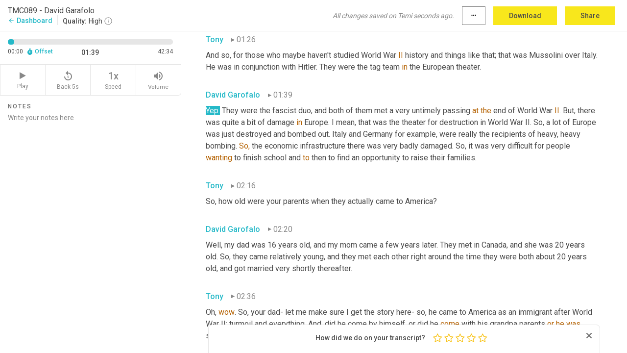

--- FILE ---
content_type: text/html; charset=utf-8
request_url: https://www.temi.com/editor/t/M6VThEU8NISvXm-Lvk3A8yy2F6g5-HMv5V4aRIc75_ANOeSrM6lXawpx-G7OxYZ0mxgPomzHP457XKwYhfvnIJD1uEc?loadFrom=DocumentDeeplink&ts=99.45
body_size: 104370
content:



<!DOCTYPE html>
<html lang="en">
<!-- Server: ip-10-2-189-108.us-west-2.compute.internal -->
<head>
    <title>Transcript Editor | temi.com</title>
    

<meta property="og:title" content="Transcript Editor | temi.com" />
<meta property="og:type" content="website" />
<meta property="og:site_name" content="temi" />
<meta property="og:description" content="Use Temi&#x2019;s free editor to polish your transcripts to 100% accuracy and edit or add speaker names. Export your transcript as a Word Doc, a PDF or a TXT file." />
<meta property="og:image" content="https://www.rev.com/content/img/temi/temi-logo-blue-text-large.jpg" />
<meta property="og:image:width" content="1121" />
<meta property="og:image:height" content="319" />
<meta property="og:url" content="https://www.temi.com/editor/t/M6VThEU8NISvXm-Lvk3A8yy2F6g5-HMv5V4aRIc75_ANOeSrM6lXawpx-G7OxYZ0mxgPomzHP457XKwYhfvnIJD1uEc" />
<meta property="fb:app_id" content="1468830553199299" />
<meta property="twitter:card" content="summary_large_image" />
<meta property="twitter:site" content="@usetemi" />


        <meta name="robots" content="noindex" />
    <meta name="viewport" content="width=device-width, initial-scale=1, maximum-scale=1, user-scalable=0">
    <meta name="format-detection" content="telephone=no">
    <meta name="apple-itunes-app" content="app-id=1269856195">
    <link href="https://fonts.googleapis.com/icon?family=Material+Icons" rel="stylesheet">
    <link href="https://cdnjs.cloudflare.com/ajax/libs/ionicons/2.0.1/css/ionicons.min.css" rel="stylesheet">

    <link rel="shortcut icon" type="image/png" href="/content/img/temi/favicon.ico"/>

        <meta name="description" content="Use Temi’s free editor to polish your transcripts to 100% accuracy and edit or add speaker names. Export your transcript as a Word Doc, a PDF or a TXT file." />

    <script>
    (function() {
        var d = document;
        var c = d.createElement('script');
        if (!('noModule' in c) && 'onbeforeload' in c) {
            var s = false;
            d.addEventListener('beforeload', function(e) {
            if (e.target === c) {
                s = true;
            } else if (!e.target.hasAttribute('nomodule') || !s) {
                return;
            }
            e.preventDefault();
            }, true);

            c.type = 'module';
            c.src = '.';
            d.head.appendChild(c);
            c.remove();
        }
    }());
</script>
    <script src="/build/polyfills.bundle.js?v=WndMH0u5C9vytrbMqw8-8VwmeOI17TgKcWXj84ShORM" nomodule></script>

        
    <script>
        window['_fs_debug'] = false;
        window['_fs_host'] = 'fullstory.com';
        window['_fs_script'] = 'edge.fullstory.com/s/fs.js';
        window['_fs_org'] = '10Qs';
        window['_fs_namespace'] = 'FS';
        (function(m,n,e,t,l,o,g,y){
            if (e in m) {if(m.console && m.console.log) { m.console.log('FullStory namespace conflict. Please set window["_fs_namespace"].');} return;}
            g=m[e]=function(a,b,s){g.q?g.q.push([a,b,s]):g._api(a,b,s);};g.q=[];
            o=n.createElement(t);o.async=1;o.crossOrigin='anonymous';o.src='https://'+_fs_script;
            y=n.getElementsByTagName(t)[0];y.parentNode.insertBefore(o,y);
            g.identify=function(i,v,s){g(l,{uid:i},s);if(v)g(l,v,s)};g.setUserVars=function(v,s){g(l,v,s)};g.event=function(i,v,s){g('event',{n:i,p:v},s)};
            g.anonymize=function(){g.identify(!!0)};
            g.shutdown=function(){g("rec",!1)};g.restart=function(){g("rec",!0)};
            g.log = function(a,b){g("log",[a,b])};
            g.consent=function(a){g("consent",!arguments.length||a)};
            g.identifyAccount=function(i,v){o='account';v=v||{};v.acctId=i;g(o,v)};
            g.clearUserCookie=function(){};
            g.setVars=function(n, p){g('setVars',[n,p]);};
            g._w={};y='XMLHttpRequest';g._w[y]=m[y];y='fetch';g._w[y]=m[y];
            if(m[y])m[y]=function(){return g._w[y].apply(this,arguments)};
            g._v="1.3.0";
        })(window,document,window['_fs_namespace'],'script','user');
    </script>

        


    <script>
        !function(t,e){var o,n,p,r;e.__SV||(window.posthog=e,e._i=[],e.init=function(i,s,a){function g(t,e){var o=e.split(".");2==o.length&&(t=t[o[0]],e=o[1]),t[e]=function(){t.push([e].concat(Array.prototype.slice.call(arguments,0)))}}(p=t.createElement("script")).type="text/javascript",p.crossOrigin="anonymous",p.async=!0,p.src=s.api_host.replace(".i.posthog.com","-assets.i.posthog.com")+"/static/array.js",(r=t.getElementsByTagName("script")[0]).parentNode.insertBefore(p,r);var u=e;for(void 0!==a?u=e[a]=[]:a="posthog",u.people=u.people||[],u.toString=function(t){var e="posthog";return"posthog"!==a&&(e+="."+a),t||(e+=" (stub)"),e},u.people.toString=function(){return u.toString(1)+".people (stub)"},o="init Ce js Ls Te Fs Ds capture Ye calculateEventProperties Us register register_once register_for_session unregister unregister_for_session Ws getFeatureFlag getFeatureFlagPayload isFeatureEnabled reloadFeatureFlags updateEarlyAccessFeatureEnrollment getEarlyAccessFeatures on onFeatureFlags onSurveysLoaded onSessionId getSurveys getActiveMatchingSurveys renderSurvey canRenderSurvey canRenderSurveyAsync identify setPersonProperties group resetGroups setPersonPropertiesForFlags resetPersonPropertiesForFlags setGroupPropertiesForFlags resetGroupPropertiesForFlags reset get_distinct_id getGroups get_session_id get_session_replay_url alias set_config startSessionRecording stopSessionRecording sessionRecordingStarted captureException loadToolbar get_property getSessionProperty Bs zs createPersonProfile Hs Ms Gs opt_in_capturing opt_out_capturing has_opted_in_capturing has_opted_out_capturing get_explicit_consent_status is_capturing clear_opt_in_out_capturing Ns debug L qs getPageViewId captureTraceFeedback captureTraceMetric".split(" "),n=0;n<o.length;n++)g(u,o[n]);e._i.push([i,s,a])},e.__SV=1)}(document,window.posthog||[]);
        posthog.init('phc_H3TKX53cD9KCYtqK9ibmvakcFWMi2A1RZzkaSy9buzR', {
            api_host: 'https://us.i.posthog.com',
            defaults: '2025-05-24',
            person_profiles: 'identified_only'
        })
    </script>


    <script src="/build/bundles/legacy/jquery.js?v=Er3_kvZhQi5m1MV07SL3ajVDOM5mKrEc_53fdNEQakA"></script>
    <script src="/build/bundles/legacy/react.js?v=fjU7eEWWWuhiPMcTKDYO6q03emFXTwNlLPTno9QlcHw"></script>
    <link href="/content/fa/css/font-awesome.css" type="text/css" rel="stylesheet">
    





    <script src="/build/landing-page.bundle.js?v=4xpT12KaJgRavuqbz804H6MRtqmC9o5229p3XEOUJ1k"></script>
    

<script>
    !function () {
        window.segmentTrackingEnabled = true;
        var analytics = window.analytics = window.analytics || []; if (!analytics.initialize) if (analytics.invoked) window.console && console.error && console.error("Segment snippet included twice."); else {
            analytics.invoked = !0; analytics.methods = ["trackSubmit", "trackClick", "trackLink", "trackForm", "pageview", "identify", "reset", "group", "track", "ready", "alias", "debug", "page", "once", "off", "on", "addSourceMiddleware", "addIntegrationMiddleware", "setAnonymousId", "addDestinationMiddleware"]; analytics.factory = function (e) { return function () { var t = Array.prototype.slice.call(arguments); t.unshift(e); analytics.push(t); return analytics } }; for (var e = 0; e < analytics.methods.length; e++) { var key = analytics.methods[e]; analytics[key] = analytics.factory(key) } analytics.load = function (key, e) { var t = document.createElement("script"); t.type = "text/javascript"; t.async = !0; t.src = 'https://evs.bubo-bubo.rev.com/vuJKUsyQcbGfLatMF8YUDz/tyKCHHbrpCEF1awtHhhquy.min.js'; var n = document.getElementsByTagName("script")[0]; n.parentNode.insertBefore(t, n); analytics._loadOptions = e }; analytics._writeKey = 'WEmx47r1UEglal6RqTQxEBV8k5L4SKYb';
                analytics._cdn = 'https://evs.bubo-bubo.rev.com';
            analytics.SNIPPET_VERSION = "4.15.3";
            if (true) {
                analytics.load('WEmx47r1UEglal6RqTQxEBV8k5L4SKYb', {
                  integrations: {
                    "Segment.io": {
                      deliveryStrategy: {
                        strategy: "batching",
                        config: {
                          size: 20,
                          timeout: 5000
                        }
                      }
                    }
                  }
                });
                analytics.ready(function () {
                    const gaIsDefined = typeof (ga) === "function";
                    const isCustomer = "customers" === "customers";
                    if (!(gaIsDefined && isCustomer)) {
                        window.analytics.page({"isMobile":"false"});
                    } else {
                        ga(function (defaultTracker) {
                            // Default tracker may be undefined if window.ga has been loaded via GTM tag instead of
                            // GA snippet and ga('create') has not been called directly (as it is in the shared
                            // "_google-analytics" partial)
                            // This will try to use the client ID from GTM's tag-specific tracker (usually the
                            // first/only tracker returned by ga.getAll) if the default doesn't exist
                            const tracker = defaultTracker || ga.getAll()[0]
                            // Don't send GA client ID in Segment event if there's no tracker
                            if (!tracker) {
                                return window.analytics.page({"isMobile":"false"});
                            }
                            const clientId = tracker.get("clientId");
                            const externalIdObject =
                            {
                                externalIds: [
                                    {
                                        id: clientId,
                                        type: "ga_client_id",
                                        collection: "users",
                                        encoding: "none"
                                    }
                                ]
                            };
                            window.analytics.page({"isMobile":"false"}, externalIdObject);
                        });
                    }
                });
            }
        }

        // Send "isMobile" property along with all segment calls
        analytics.addSourceMiddleware(({ payload, next }) => {
            payload.obj.properties = payload.obj.properties || {};
            payload.obj.properties.isMobile = "false";
            next(payload);
        });
    }();
</script>

<script type="text/javascript">
    window.segmentReset = () => {
        if (window.analytics) {
            window.analytics.reset();
        }
    }
</script>


        

        



<script>
            window.ga = window.ga || function() { (ga.q = ga.q || []).push(arguments) };
            ga.l = +new Date;
            ga('create', 'UA-18309154-16', 'auto');</script><script async src='https://www.google-analytics.com/analytics.js'></script>
<script>
    ga('set', 'dimension1', 'Anonymous');
    ga('send', 'pageview');
</script>

        


        <script src="/build/mp.bundle.js?v=6Yzpm7Gp6WjAAhVj7xVttyl7yq-y5hYiDx5IvdwyOOA"></script>
        


<script type="text/javascript">rev_Mixpanel = new ft_Mixpanel('f0edb2cb4e2ba3424bb5e1c3840aadda', '', 'temi', false);</script>
    <script>
        window.addEventListener('load', function() {
            rev_Mixpanel.trackLinks("mixpanel-link");
        });
    </script>


    
    <link href="/build/styles/pages/editors/temi.css?v=KnITRJHrLHe8kt87nvLdHp5V2LoiPB2PImmPGV12NrQ" type="text/css" rel="stylesheet">

    
    <script src="/build/bundles/legacy/temi-editor.js?v=MH10KgW3h984TMKUIMwWHUygS3ZuyEDPe-Q35PieTiw"></script>
    <script src="/build/temi.bundle.js?v=4iWHVFKM4qUr5BDGqIPshmFq2dyNQOe0zAGiqJ0DEdE"></script>
    <script src="/build/standardized-audio-context.bundle.js?v=TAfyV-QQj9ScOzbDw0L4E9FxFM67goWYIDtUbYTYEU4"></script>
    <script>
            !function(a,b,c,d,e,f,g,h){a.RaygunObject=e,a[e]=a[e]||function(){
            (a[e].o=a[e].o||[]).push(arguments)},f=b.createElement(c),g=b.getElementsByTagName(c)[0],
            f.async=1,f.src=d,g.parentNode.insertBefore(f,g),h=a.onerror,a.onerror=function(b,c,d,f,g){
            h&&h(b,c,d,f,g),g||(g=new Error(b)),a[e].q=a[e].q||[],a[e].q.push({
            e:g})}}(window,document,"script","//cdn.raygun.io/raygun4js/raygun.min.js","rg4js");
        

            rg4js('options', {
                debugMode: true,
                ignoreAjaxAbort: true,
                ignoreAjaxError: true,
                ignore3rdPartyErrors: true
            });
            rg4js('apiKey', 'eIWQURn3Q+LVjvLWfppMgA==');
            rg4js('enableCrashReporting', true);
        
window.rg4js = rg4js;</script>

    <meta name="viewport" content="width=device-width, initial-scale=1, maximum-scale=1, user-scalable=0" />


</head>
<body>
        

    <div id="body-wrapper">
        <div id="promo" class="promo">
            <header id="header" class="fixed-position"></header>

        </div>

        




<div class="roboto dark-gray flex flex-column vh-100">
    



<div id="root"></div>


</div>

    </div>


    <script type="text/javascript">
        $(function () {
            window.stEditor.InitEditor({
                rootElement: 'root',
                minPasswordLength: 8,
                model: {"isApproved":true,"email":"admin@themillionairechoice.com","draft":{"id":6435065,"versionNumber":1502,"nodes":[{"object":"block","type":"Monologue","nodes":[{"nodes":[{"object":"text","leaves":[{"object":"leaf","text":"","marks":[]}]}],"object":"block","type":"Speaker","data":{"speakerId":0}},{"nodes":[{"object":"text","leaves":[{"object":"leaf","text":"00:03","marks":[]}]}],"object":"block","type":"Timestamp","data":{"seconds":3.96}},{"nodes":[{"object":"text","leaves":[{"object":"leaf","text":"Welcome back to the Millionaire Choice Show. On today's show we're gonna learn a little bit something new. We've talked about gold, and mining, and gold ownership. We haven't really talked about gold royalties before. So, I'm eager to bring you all- David, I'm ","marks":[]},{"object":"leaf","text":"gonna","marks":[{"type":"LowConfidence"}]},{"object":"leaf","text":" mess this up, man. You're gonna have to tell us how to say this correctly. Garofalo?","marks":[]}]}],"object":"block","type":"Content","data":{"Timestamps":[{"Start":3960,"End":4450,"Bitc":null},{"Start":4451,"End":4730,"Bitc":null},{"Start":4731,"End":4890,"Bitc":null},{"Start":4891,"End":4970,"Bitc":null},{"Start":4971,"End":5290,"Bitc":null},{"Start":5291,"End":5570,"Bitc":null},{"Start":5291,"End":5570,"Bitc":null},{"Start":5291,"End":5570,"Bitc":null},{"Start":5571,"End":5850,"Bitc":null},{"Start":6571,"End":6690,"Bitc":null},{"Start":6691,"End":6930,"Bitc":null},{"Start":6931,"End":7010,"Bitc":null},{"Start":7011,"End":7130,"Bitc":null},{"Start":7250,"End":7370,"Bitc":null},{"Start":7371,"End":7490,"Bitc":null},{"Start":7491,"End":7610,"Bitc":null},{"Start":7611,"End":7930,"Bitc":null},{"Start":7931,"End":8130,"Bitc":null},{"Start":8380,"End":8730,"Bitc":null},{"Start":8731,"End":8850,"Bitc":null},{"Start":8851,"End":9050,"Bitc":null},{"Start":9051,"End":9330,"Bitc":null},{"Start":9051,"End":9330,"Bitc":null},{"Start":9571,"End":9770,"Bitc":null},{"Start":10070,"End":10289,"Bitc":null},{"Start":11190,"End":11410,"Bitc":null},{"Start":11411,"End":11970,"Bitc":null},{"Start":12350,"End":12570,"Bitc":null},{"Start":12571,"End":12810,"Bitc":null},{"Start":12811,"End":12930,"Bitc":null},{"Start":12931,"End":13090,"Bitc":null},{"Start":13091,"End":13289,"Bitc":null},{"Start":13290,"End":13490,"Bitc":null},{"Start":13491,"End":14010,"Bitc":null},{"Start":14011,"End":14410,"Bitc":null},{"Start":14630,"End":14850,"Bitc":null},{"Start":15070,"End":15290,"Bitc":null},{"Start":15291,"End":15370,"Bitc":null},{"Start":15390,"End":15610,"Bitc":null},{"Start":15611,"End":15770,"Bitc":null},{"Start":15771,"End":15930,"Bitc":null},{"Start":15931,"End":16090,"Bitc":null},{"Start":16091,"End":16410,"Bitc":null},{"Start":17670,"End":17890,"Bitc":null},{"Start":17970,"End":17970,"Bitc":null},{"Start":17971,"End":18210,"Bitc":null},{"Start":18211,"End":18410,"Bitc":null},{"Start":18411,"End":18570,"Bitc":null},{"Start":18571,"End":18770,"Bitc":null},{"Start":18771,"End":19010,"Bitc":null},{"Start":19011,"End":19090,"Bitc":null},{"Start":19091,"End":19210,"Bitc":null},{"Start":19211,"End":19329,"Bitc":null},{"Start":19330,"End":19489,"Bitc":null},{"Start":19490,"End":19610,"Bitc":null},{"Start":19611,"End":19770,"Bitc":null},{"Start":19771,"End":19850,"Bitc":null},{"Start":19851,"End":20010,"Bitc":null},{"Start":20011,"End":20130,"Bitc":null},{"Start":20131,"End":20450,"Bitc":null},{"Start":20470,"End":20690,"Bitc":null}]}}],"data":{"monologueId":0,"customData":{}}},{"object":"block","type":"Monologue","nodes":[{"nodes":[{"object":"text","leaves":[{"object":"leaf","text":"","marks":[]}]}],"object":"block","type":"Speaker","data":{"speakerId":1}},{"nodes":[{"object":"text","leaves":[{"object":"leaf","text":"00:21","marks":[]}]}],"object":"block","type":"Timestamp","data":{"seconds":21.87}},{"nodes":[{"object":"text","leaves":[{"object":"leaf","text":"Garofalo, but very, very close.","marks":[]}]}],"object":"block","type":"Content","data":{"Timestamps":[{"Start":21870,"End":22090,"Bitc":null},{"Start":22550,"End":22770,"Bitc":null},{"Start":22771,"End":22970,"Bitc":null},{"Start":22971,"End":23170,"Bitc":null},{"Start":23171,"End":23410,"Bitc":null}]}}],"data":{"monologueId":1,"customData":{}}},{"object":"block","type":"Monologue","nodes":[{"nodes":[{"object":"text","leaves":[{"object":"leaf","text":"","marks":[]}]}],"object":"block","type":"Speaker","data":{"speakerId":0}},{"nodes":[{"object":"text","leaves":[{"object":"leaf","text":"00:23","marks":[]}]}],"object":"block","type":"Timestamp","data":{"seconds":23.67}},{"nodes":[{"object":"text","leaves":[{"object":"leaf","text":"Not too close. Not ","marks":[]},{"object":"leaf","text":"too","marks":[{"type":"LowConfidence"}]},{"object":"leaf","text":" ","marks":[]},{"object":"leaf","text":"bad","marks":[{"type":"LowConfidence"}]},{"object":"leaf","text":", not too far off, but he is chairman and CEO and founder of Gold Royalty Corporation. ","marks":[]},{"object":"leaf","text":"He","marks":[{"type":"LowConfidence"}]},{"object":"leaf","text":" took this company public, and now he's helping people learn how to build well through royalties ","marks":[]},{"object":"leaf","text":"and","marks":[{"type":"LowConfidence"}]},{"object":"leaf","text":" gold. So, I'm eager to learn a little bit about this. Welcome ","marks":[]},{"object":"leaf","text":"to","marks":[{"type":"LowConfidence"}]},{"object":"leaf","text":" show, David.","marks":[]}]}],"object":"block","type":"Content","data":{"Timestamps":[{"Start":23670,"End":23890,"Bitc":null},{"Start":23891,"End":24050,"Bitc":null},{"Start":24051,"End":24170,"Bitc":null},{"Start":24780,"End":25000,"Bitc":null},{"Start":25480,"End":25480,"Bitc":null},{"Start":25720,"End":25720,"Bitc":null},{"Start":25721,"End":25840,"Bitc":null},{"Start":25841,"End":25920,"Bitc":null},{"Start":25921,"End":26040,"Bitc":null},{"Start":26041,"End":26200,"Bitc":null},{"Start":26201,"End":26320,"Bitc":null},{"Start":26321,"End":26400,"Bitc":null},{"Start":26600,"End":26720,"Bitc":null},{"Start":26739,"End":26960,"Bitc":null},{"Start":26961,"End":27120,"Bitc":null},{"Start":27180,"End":27400,"Bitc":null},{"Start":27180,"End":27400,"Bitc":null},{"Start":27180,"End":27400,"Bitc":null},{"Start":27401,"End":27600,"Bitc":null},{"Start":27670,"End":28160,"Bitc":null},{"Start":28550,"End":29240,"Bitc":null},{"Start":29460,"End":29680,"Bitc":null},{"Start":30360,"End":30360,"Bitc":null},{"Start":30361,"End":30520,"Bitc":null},{"Start":30761,"End":30960,"Bitc":null},{"Start":30961,"End":31320,"Bitc":null},{"Start":31540,"End":31760,"Bitc":null},{"Start":31761,"End":31960,"Bitc":null},{"Start":31961,"End":32200,"Bitc":null},{"Start":32201,"End":32320,"Bitc":null},{"Start":32321,"End":32560,"Bitc":null},{"Start":32561,"End":32800,"Bitc":null},{"Start":32801,"End":32960,"Bitc":null},{"Start":32961,"End":33040,"Bitc":null},{"Start":33041,"End":33159,"Bitc":null},{"Start":33160,"End":33360,"Bitc":null},{"Start":33361,"End":33560,"Bitc":null},{"Start":33561,"End":34000,"Bitc":null},{"Start":34001,"End":34200,"Bitc":null},{"Start":34360,"End":34360,"Bitc":null},{"Start":34361,"End":34520,"Bitc":null},{"Start":34521,"End":34720,"Bitc":null},{"Start":34721,"End":34800,"Bitc":null},{"Start":34801,"End":34960,"Bitc":null},{"Start":34961,"End":35080,"Bitc":null},{"Start":35120,"End":35240,"Bitc":null},{"Start":35241,"End":35320,"Bitc":null},{"Start":35321,"End":35440,"Bitc":null},{"Start":35441,"End":35560,"Bitc":null},{"Start":35561,"End":35720,"Bitc":null},{"Start":36140,"End":36360,"Bitc":null},{"Start":36361,"End":36640,"Bitc":null},{"Start":36880,"End":36880,"Bitc":null},{"Start":36881,"End":37040,"Bitc":null},{"Start":37041,"End":37240,"Bitc":null}]}}],"data":{"monologueId":2,"customData":{}}},{"object":"block","type":"Monologue","nodes":[{"nodes":[{"object":"text","leaves":[{"object":"leaf","text":"","marks":[]}]}],"object":"block","type":"Speaker","data":{"speakerId":1}},{"nodes":[{"object":"text","leaves":[{"object":"leaf","text":"00:37","marks":[]}]}],"object":"block","type":"Timestamp","data":{"seconds":37.86}},{"nodes":[{"object":"text","leaves":[{"object":"leaf","text":"Thanks for having me on. ","marks":[]},{"object":"leaf","text":"I'm","marks":[{"type":"LowConfidence"}]},{"object":"leaf","text":" glad ","marks":[]},{"object":"leaf","text":"to","marks":[{"type":"LowConfidence"}]},{"object":"leaf","text":" be here, Tony.","marks":[]}]}],"object":"block","type":"Content","data":{"Timestamps":[{"Start":37860,"End":38080,"Bitc":null},{"Start":38281,"End":38479,"Bitc":null},{"Start":38480,"End":38600,"Bitc":null},{"Start":38601,"End":38800,"Bitc":null},{"Start":38801,"End":38920,"Bitc":null},{"Start":39400,"End":39400,"Bitc":null},{"Start":39401,"End":39520,"Bitc":null},{"Start":39600,"End":39600,"Bitc":null},{"Start":39601,"End":39720,"Bitc":null},{"Start":39721,"End":39840,"Bitc":null},{"Start":39841,"End":40040,"Bitc":null}]}}],"data":{"monologueId":3,"customData":{}}},{"object":"block","type":"Monologue","nodes":[{"nodes":[{"object":"text","leaves":[{"object":"leaf","text":"","marks":[]}]}],"object":"block","type":"Speaker","data":{"speakerId":0}},{"nodes":[{"object":"text","leaves":[{"object":"leaf","text":"00:40","marks":[]}]}],"object":"block","type":"Timestamp","data":{"seconds":40.51}},{"nodes":[{"object":"text","leaves":[{"object":"leaf","text":"So, in the pre-show, I really enjoyed your story and your background and you; like so many of us, but I think yours even has an interesting twist because you're the son of immigrants. And, we haven't had too many of those on. We've had, Dr.Ming Wang, who came on from","marks":[]},{"object":"leaf","text":",","marks":[{"type":"Disfluency"}]},{"object":"leaf","text":" China. He's ","marks":[]},{"object":"leaf","text":"an","marks":[{"type":"LowConfidence"}]},{"object":"leaf","text":" immigrant from China. Some who's parents moved up from Argentina, and they were able to build wealth after their parents came in. But, you also came as an immigrant, correct?","marks":[]}]}],"object":"block","type":"Content","data":{"Timestamps":[{"Start":40510,"End":40800,"Bitc":null},{"Start":40801,"End":41000,"Bitc":null},{"Start":41001,"End":41159,"Bitc":null},{"Start":41160,"End":41240,"Bitc":null},{"Start":41361,"End":41560,"Bitc":null},{"Start":41561,"End":41680,"Bitc":null},{"Start":41681,"End":41800,"Bitc":null},{"Start":41801,"End":42200,"Bitc":null},{"Start":42201,"End":42320,"Bitc":null},{"Start":42321,"End":42640,"Bitc":null},{"Start":42700,"End":42920,"Bitc":null},{"Start":42921,"End":43120,"Bitc":null},{"Start":43121,"End":43600,"Bitc":null},{"Start":43700,"End":43920,"Bitc":null},{"Start":43921,"End":44080,"Bitc":null},{"Start":44081,"End":44360,"Bitc":null},{"Start":44361,"End":44520,"Bitc":null},{"Start":44830,"End":45070,"Bitc":null},{"Start":45071,"End":45229,"Bitc":null},{"Start":45230,"End":45310,"Bitc":null},{"Start":45311,"End":45510,"Bitc":null},{"Start":45511,"End":45590,"Bitc":null},{"Start":45591,"End":45670,"Bitc":null},{"Start":45671,"End":45909,"Bitc":null},{"Start":45910,"End":46070,"Bitc":null},{"Start":46071,"End":46270,"Bitc":null},{"Start":46370,"End":46590,"Bitc":null},{"Start":46610,"End":46830,"Bitc":null},{"Start":47030,"End":47270,"Bitc":null},{"Start":47271,"End":47510,"Bitc":null},{"Start":47740,"End":48229,"Bitc":null},{"Start":48230,"End":48510,"Bitc":null},{"Start":48511,"End":48630,"Bitc":null},{"Start":48631,"End":48830,"Bitc":null},{"Start":48831,"End":48990,"Bitc":null},{"Start":49530,"End":49750,"Bitc":null},{"Start":49910,"End":50070,"Bitc":null},{"Start":50071,"End":50270,"Bitc":null},{"Start":50271,"End":50430,"Bitc":null},{"Start":50431,"End":50550,"Bitc":null},{"Start":50690,"End":50909,"Bitc":null},{"Start":51130,"End":51350,"Bitc":null},{"Start":51130,"End":51350,"Bitc":null},{"Start":51351,"End":51470,"Bitc":null},{"Start":51351,"End":51470,"Bitc":null},{"Start":52400,"End":52750,"Bitc":null},{"Start":52751,"End":52830,"Bitc":null},{"Start":53111,"End":53310,"Bitc":null},{"Start":53330,"End":53550,"Bitc":null},{"Start":53790,"End":53830,"Bitc":null},{"Start":53831,"End":53990,"Bitc":null},{"Start":53831,"End":53990,"Bitc":null},{"Start":53991,"End":54190,"Bitc":null},{"Start":54550,"End":54550,"Bitc":null},{"Start":54551,"End":54790,"Bitc":null},{"Start":54791,"End":54990,"Bitc":null},{"Start":54991,"End":55230,"Bitc":null},{"Start":55551,"End":55590,"Bitc":null},{"Start":55591,"End":55790,"Bitc":null},{"Start":56770,"End":56990,"Bitc":null},{"Start":56991,"End":57150,"Bitc":null},{"Start":57151,"End":57350,"Bitc":null},{"Start":57351,"End":57510,"Bitc":null},{"Start":57511,"End":57630,"Bitc":null},{"Start":57631,"End":57750,"Bitc":null},{"Start":57751,"End":58030,"Bitc":null},{"Start":58120,"End":58470,"Bitc":null},{"Start":58471,"End":58590,"Bitc":null},{"Start":58591,"End":58710,"Bitc":null},{"Start":58711,"End":59230,"Bitc":null},{"Start":59570,"End":59790,"Bitc":null},{"Start":62111,"End":62350,"Bitc":null},{"Start":62351,"End":62510,"Bitc":null},{"Start":62511,"End":62710,"Bitc":null},{"Start":62711,"End":62990,"Bitc":null},{"Start":62991,"End":63190,"Bitc":null},{"Start":63210,"End":63430,"Bitc":null},{"Start":63530,"End":63750,"Bitc":null},{"Start":63751,"End":63950,"Bitc":null},{"Start":64060,"End":64350,"Bitc":null},{"Start":64370,"End":64590,"Bitc":null},{"Start":64591,"End":64709,"Bitc":null},{"Start":64710,"End":65069,"Bitc":null},{"Start":65070,"End":65270,"Bitc":null}]}}],"data":{"monologueId":4,"customData":{}}},{"object":"block","type":"Monologue","nodes":[{"nodes":[{"object":"text","leaves":[{"object":"leaf","text":"","marks":[]}]}],"object":"block","type":"Speaker","data":{"speakerId":1}},{"nodes":[{"object":"text","leaves":[{"object":"leaf","text":"01:06","marks":[]}]}],"object":"block","type":"Timestamp","data":{"seconds":66.7}},{"nodes":[{"object":"text","leaves":[{"object":"leaf","text":"Well","marks":[{"type":"LowConfidence"}]},{"object":"leaf","text":", my parents did in the 1950s. I was born in Toronto, Canada. But, my parents were escaping post World War II Italy, where there was very little economic opportunity. They were leading ","marks":[]},{"object":"leaf","text":"a","marks":[{"type":"LowConfidence"}]},{"object":"leaf","text":" subsistence lifestyle and they came to North America in order to try to establish themselves and ","marks":[]},{"object":"leaf","text":"build","marks":[{"type":"LowConfidence"}]},{"object":"leaf","text":" some wealth.","marks":[]}]}],"object":"block","type":"Content","data":{"Timestamps":[{"Start":66700,"End":66700,"Bitc":null},{"Start":66701,"End":66860,"Bitc":null},{"Start":66861,"End":67020,"Bitc":null},{"Start":67120,"End":67340,"Bitc":null},{"Start":67341,"End":67459,"Bitc":null},{"Start":67460,"End":67540,"Bitc":null},{"Start":67700,"End":68300,"Bitc":null},{"Start":69450,"End":69940,"Bitc":null},{"Start":69941,"End":70300,"Bitc":null},{"Start":70720,"End":70940,"Bitc":null},{"Start":71280,"End":71500,"Bitc":null},{"Start":71501,"End":71700,"Bitc":null},{"Start":71701,"End":71900,"Bitc":null},{"Start":72090,"End":72380,"Bitc":null},{"Start":72381,"End":72940,"Bitc":null},{"Start":73480,"End":73700,"Bitc":null},{"Start":73730,"End":74020,"Bitc":null},{"Start":74021,"End":74300,"Bitc":null},{"Start":74319,"End":74540,"Bitc":null},{"Start":74600,"End":74819,"Bitc":null},{"Start":74870,"End":75220,"Bitc":null},{"Start":75221,"End":75420,"Bitc":null},{"Start":75421,"End":75580,"Bitc":null},{"Start":75581,"End":75700,"Bitc":null},{"Start":75701,"End":75940,"Bitc":null},{"Start":75941,"End":76180,"Bitc":null},{"Start":76580,"End":76780,"Bitc":null},{"Start":76890,"End":77580,"Bitc":null},{"Start":77840,"End":78060,"Bitc":null},{"Start":78290,"End":78580,"Bitc":null},{"Start":78581,"End":78740,"Bitc":null},{"Start":79040,"End":79260,"Bitc":null},{"Start":79261,"End":79500,"Bitc":null},{"Start":79620,"End":79740,"Bitc":null},{"Start":79741,"End":80220,"Bitc":null},{"Start":80250,"End":80860,"Bitc":null},{"Start":80880,"End":81100,"Bitc":null},{"Start":81290,"End":81580,"Bitc":null},{"Start":81581,"End":81740,"Bitc":null},{"Start":81760,"End":81980,"Bitc":null},{"Start":81981,"End":82100,"Bitc":null},{"Start":82101,"End":82459,"Bitc":null},{"Start":82560,"End":82780,"Bitc":null},{"Start":82781,"End":82900,"Bitc":null},{"Start":83000,"End":83220,"Bitc":null},{"Start":83720,"End":83940,"Bitc":null},{"Start":83941,"End":84020,"Bitc":null},{"Start":84021,"End":84340,"Bitc":null},{"Start":84341,"End":84819,"Bitc":null},{"Start":84880,"End":85100,"Bitc":null},{"Start":85260,"End":85260,"Bitc":null},{"Start":85261,"End":85459,"Bitc":null},{"Start":85460,"End":85660,"Bitc":null}]}}],"data":{"monologueId":5,"customData":{}}},{"object":"block","type":"Monologue","nodes":[{"nodes":[{"object":"text","leaves":[{"object":"leaf","text":"","marks":[]}]}],"object":"block","type":"Speaker","data":{"speakerId":0}},{"nodes":[{"object":"text","leaves":[{"object":"leaf","text":"01:26","marks":[]}]}],"object":"block","type":"Timestamp","data":{"seconds":86.44}},{"nodes":[{"object":"text","leaves":[{"object":"leaf","text":"And so, for those who maybe haven't studied World War ","marks":[]},{"object":"leaf","text":"II","marks":[{"type":"LowConfidence"}]},{"object":"leaf","text":" history and things like that; that was Mussolini over Italy. He was in conjunction with Hitler. They were the tag team ","marks":[]},{"object":"leaf","text":"in","marks":[{"type":"LowConfidence"}]},{"object":"leaf","text":" the European theater.","marks":[]}]}],"object":"block","type":"Content","data":{"Timestamps":[{"Start":86440,"End":86730,"Bitc":null},{"Start":86910,"End":87130,"Bitc":null},{"Start":87131,"End":87290,"Bitc":null},{"Start":87291,"End":87490,"Bitc":null},{"Start":87491,"End":87690,"Bitc":null},{"Start":87691,"End":87890,"Bitc":null},{"Start":87891,"End":88090,"Bitc":null},{"Start":87891,"End":88090,"Bitc":null},{"Start":88091,"End":88410,"Bitc":null},{"Start":89491,"End":89690,"Bitc":null},{"Start":90050,"End":90050,"Bitc":null},{"Start":90051,"End":90209,"Bitc":null},{"Start":90210,"End":90330,"Bitc":null},{"Start":90331,"End":90490,"Bitc":null},{"Start":90491,"End":90690,"Bitc":null},{"Start":90691,"End":90930,"Bitc":null},{"Start":90931,"End":91050,"Bitc":null},{"Start":91150,"End":91569,"Bitc":null},{"Start":91150,"End":91569,"Bitc":null},{"Start":91570,"End":91890,"Bitc":null},{"Start":93270,"End":93490,"Bitc":null},{"Start":93270,"End":93490,"Bitc":null},{"Start":93520,"End":93810,"Bitc":null},{"Start":93931,"End":94090,"Bitc":null},{"Start":94091,"End":94410,"Bitc":null},{"Start":94891,"End":95170,"Bitc":null},{"Start":95171,"End":95569,"Bitc":null},{"Start":95570,"End":95850,"Bitc":null},{"Start":95851,"End":96010,"Bitc":null},{"Start":96971,"End":97130,"Bitc":null},{"Start":97131,"End":97330,"Bitc":null},{"Start":97331,"End":97569,"Bitc":null},{"Start":97770,"End":97770,"Bitc":null},{"Start":97771,"End":97850,"Bitc":null},{"Start":98010,"End":98170,"Bitc":null},{"Start":98171,"End":98490,"Bitc":null}]}}],"data":{"monologueId":6,"customData":{}}},{"object":"block","type":"Monologue","nodes":[{"nodes":[{"object":"text","leaves":[{"object":"leaf","text":"","marks":[]}]}],"object":"block","type":"Speaker","data":{"speakerId":1}},{"nodes":[{"object":"text","leaves":[{"object":"leaf","text":"01:39","marks":[]}]}],"object":"block","type":"Timestamp","data":{"seconds":99.45}},{"nodes":[{"object":"text","leaves":[{"object":"leaf","text":"Yep","marks":[{"type":"LowConfidence"}]},{"object":"leaf","text":". They were the fascist duo, and both of them met a very untimely passing ","marks":[]},{"object":"leaf","text":"at","marks":[{"type":"LowConfidence"}]},{"object":"leaf","text":" ","marks":[]},{"object":"leaf","text":"the","marks":[{"type":"LowConfidence"}]},{"object":"leaf","text":" end of World War ","marks":[]},{"object":"leaf","text":"II","marks":[{"type":"LowConfidence"}]},{"object":"leaf","text":". But","marks":[]},{"object":"leaf","text":",","marks":[{"type":"Disfluency"}]},{"object":"leaf","text":" there was quite a bit of damage ","marks":[]},{"object":"leaf","text":"in","marks":[{"type":"LowConfidence"}]},{"object":"leaf","text":" Europe. I mean, that was the theater for destruction in World War II. So, a lot of Europe was just destroyed and bombed out. Italy and Germany for example, were really the recipients of heavy, heavy bombing. ","marks":[]},{"object":"leaf","text":"So,","marks":[{"type":"LowConfidence"}]},{"object":"leaf","text":" the economic infrastructure there was very badly damaged. So, it was very difficult for people ","marks":[]},{"object":"leaf","text":"wanting","marks":[{"type":"LowConfidence"}]},{"object":"leaf","text":" to finish school and ","marks":[]},{"object":"leaf","text":"to","marks":[{"type":"LowConfidence"}]},{"object":"leaf","text":" then to find an opportunity to raise their families.","marks":[]}]}],"object":"block","type":"Content","data":{"Timestamps":[{"Start":99450,"End":99450,"Bitc":null},{"Start":99451,"End":99730,"Bitc":null},{"Start":99731,"End":99890,"Bitc":null},{"Start":100291,"End":100490,"Bitc":null},{"Start":100491,"End":100930,"Bitc":null},{"Start":101030,"End":101250,"Bitc":null},{"Start":101251,"End":101490,"Bitc":null},{"Start":101870,"End":102090,"Bitc":null},{"Start":102190,"End":102410,"Bitc":null},{"Start":102411,"End":102569,"Bitc":null},{"Start":106420,"End":106640,"Bitc":null},{"Start":106641,"End":106800,"Bitc":null},{"Start":106801,"End":106959,"Bitc":null},{"Start":106960,"End":107120,"Bitc":null},{"Start":106960,"End":107120,"Bitc":null},{"Start":107520,"End":107520,"Bitc":null},{"Start":107800,"End":107800,"Bitc":null},{"Start":108420,"End":108640,"Bitc":null},{"Start":109220,"End":109440,"Bitc":null},{"Start":109500,"End":109720,"Bitc":null},{"Start":110260,"End":110480,"Bitc":null},{"Start":110560,"End":110560,"Bitc":null},{"Start":110561,"End":110760,"Bitc":null},{"Start":111320,"End":111440,"Bitc":null},{"Start":111441,"End":111600,"Bitc":null},{"Start":111601,"End":111720,"Bitc":null},{"Start":111721,"End":111920,"Bitc":null},{"Start":112020,"End":112240,"Bitc":null},{"Start":112300,"End":112720,"Bitc":null},{"Start":113000,"End":113120,"Bitc":null},{"Start":113240,"End":113240,"Bitc":null},{"Start":113241,"End":113400,"Bitc":null},{"Start":113401,"End":113520,"Bitc":null},{"Start":113521,"End":113720,"Bitc":null},{"Start":113721,"End":113960,"Bitc":null},{"Start":114220,"End":114440,"Bitc":null},{"Start":114830,"End":115520,"Bitc":null},{"Start":115780,"End":116000,"Bitc":null},{"Start":116001,"End":116160,"Bitc":null},{"Start":116161,"End":116320,"Bitc":null},{"Start":116340,"End":116560,"Bitc":null},{"Start":116620,"End":116840,"Bitc":null},{"Start":116841,"End":116960,"Bitc":null},{"Start":116961,"End":117120,"Bitc":null},{"Start":117121,"End":117240,"Bitc":null},{"Start":117241,"End":117560,"Bitc":null},{"Start":117700,"End":117920,"Bitc":null},{"Start":117921,"End":118160,"Bitc":null},{"Start":118161,"End":118760,"Bitc":null},{"Start":118940,"End":119160,"Bitc":null},{"Start":119220,"End":119440,"Bitc":null},{"Start":119441,"End":119760,"Bitc":null},{"Start":119761,"End":119960,"Bitc":null},{"Start":120420,"End":120640,"Bitc":null},{"Start":120690,"End":121040,"Bitc":null},{"Start":121041,"End":121200,"Bitc":null},{"Start":121201,"End":121440,"Bitc":null},{"Start":121740,"End":121960,"Bitc":null},{"Start":121961,"End":122160,"Bitc":null},{"Start":122190,"End":122480,"Bitc":null},{"Start":122820,"End":123240,"Bitc":null},{"Start":123340,"End":123560,"Bitc":null},{"Start":123561,"End":124040,"Bitc":null},{"Start":124041,"End":124160,"Bitc":null},{"Start":124161,"End":124480,"Bitc":null},{"Start":124481,"End":124760,"Bitc":null},{"Start":124761,"End":125240,"Bitc":null},{"Start":125260,"End":125480,"Bitc":null},{"Start":126040,"End":126040,"Bitc":null},{"Start":126200,"End":126440,"Bitc":null},{"Start":126870,"End":127470,"Bitc":null},{"Start":127471,"End":127710,"Bitc":null},{"Start":127711,"End":127870,"Bitc":null},{"Start":127871,"End":128070,"Bitc":null},{"Start":128670,"End":128870,"Bitc":null},{"Start":128871,"End":129350,"Bitc":null},{"Start":129351,"End":129510,"Bitc":null},{"Start":129511,"End":129550,"Bitc":null},{"Start":129551,"End":129669,"Bitc":null},{"Start":129670,"End":129790,"Bitc":null},{"Start":129791,"End":130110,"Bitc":null},{"Start":130111,"End":130270,"Bitc":null},{"Start":130271,"End":130510,"Bitc":null},{"Start":130511,"End":130870,"Bitc":null},{"Start":130990,"End":130990,"Bitc":null},{"Start":130991,"End":131150,"Bitc":null},{"Start":131570,"End":131990,"Bitc":null},{"Start":132530,"End":132750,"Bitc":null},{"Start":132751,"End":132950,"Bitc":null},{"Start":133230,"End":133230,"Bitc":null},{"Start":133250,"End":133470,"Bitc":null},{"Start":133471,"End":133710,"Bitc":null},{"Start":133889,"End":134110,"Bitc":null},{"Start":134111,"End":134270,"Bitc":null},{"Start":134271,"End":134790,"Bitc":null},{"Start":134791,"End":134990,"Bitc":null},{"Start":134991,"End":135310,"Bitc":null},{"Start":135311,"End":135550,"Bitc":null},{"Start":135710,"End":135790,"Bitc":null}]}}],"data":{"monologueId":7,"customData":{}}},{"object":"block","type":"Monologue","nodes":[{"nodes":[{"object":"text","leaves":[{"object":"leaf","text":"","marks":[]}]}],"object":"block","type":"Speaker","data":{"speakerId":0}},{"nodes":[{"object":"text","leaves":[{"object":"leaf","text":"02:16","marks":[]}]}],"object":"block","type":"Timestamp","data":{"seconds":136.38}},{"nodes":[{"object":"text","leaves":[{"object":"leaf","text":"So, how old were your parents when they actually came to America?","marks":[]}]}],"object":"block","type":"Content","data":{"Timestamps":[{"Start":136380,"End":136669,"Bitc":null},{"Start":137130,"End":137350,"Bitc":null},{"Start":137130,"End":137350,"Bitc":null},{"Start":137351,"End":137550,"Bitc":null},{"Start":137551,"End":137710,"Bitc":null},{"Start":137711,"End":137910,"Bitc":null},{"Start":137911,"End":138150,"Bitc":null},{"Start":138151,"End":138270,"Bitc":null},{"Start":138389,"End":138510,"Bitc":null},{"Start":138511,"End":138750,"Bitc":null},{"Start":138770,"End":138990,"Bitc":null},{"Start":138991,"End":139470,"Bitc":null}]}}],"data":{"monologueId":8,"customData":{}}},{"object":"block","type":"Monologue","nodes":[{"nodes":[{"object":"text","leaves":[{"object":"leaf","text":"","marks":[]}]}],"object":"block","type":"Speaker","data":{"speakerId":1}},{"nodes":[{"object":"text","leaves":[{"object":"leaf","text":"02:20","marks":[]}]}],"object":"block","type":"Timestamp","data":{"seconds":140.49}},{"nodes":[{"object":"text","leaves":[{"object":"leaf","text":"Well, my dad was 16 years old, and my mom came a few years later. They met in Canada, and she was 20 years old. So, they came relatively young, and they met each other right around the time they were both about 20 years old, and got married very shortly thereafter.","marks":[]}]}],"object":"block","type":"Content","data":{"Timestamps":[{"Start":140490,"End":140710,"Bitc":null},{"Start":141551,"End":141870,"Bitc":null},{"Start":141871,"End":142030,"Bitc":null},{"Start":142031,"End":142190,"Bitc":null},{"Start":142570,"End":142790,"Bitc":null},{"Start":142889,"End":143110,"Bitc":null},{"Start":143111,"End":143270,"Bitc":null},{"Start":143460,"End":143750,"Bitc":null},{"Start":143950,"End":144070,"Bitc":null},{"Start":144071,"End":144230,"Bitc":null},{"Start":144231,"End":144350,"Bitc":null},{"Start":144351,"End":144630,"Bitc":null},{"Start":144660,"End":144950,"Bitc":null},{"Start":144951,"End":145110,"Bitc":null},{"Start":145111,"End":145310,"Bitc":null},{"Start":145450,"End":145669,"Bitc":null},{"Start":145670,"End":145870,"Bitc":null},{"Start":146711,"End":146910,"Bitc":null},{"Start":146911,"End":147030,"Bitc":null},{"Start":147031,"End":147310,"Bitc":null},{"Start":147380,"End":147580,"Bitc":null},{"Start":147581,"End":147780,"Bitc":null},{"Start":148000,"End":148220,"Bitc":null},{"Start":148240,"End":148460,"Bitc":null},{"Start":148461,"End":148620,"Bitc":null},{"Start":148621,"End":148860,"Bitc":null},{"Start":148861,"End":149419,"Bitc":null},{"Start":149420,"End":149620,"Bitc":null},{"Start":149960,"End":150180,"Bitc":null},{"Start":150320,"End":150540,"Bitc":null},{"Start":150770,"End":151060,"Bitc":null},{"Start":151061,"End":151180,"Bitc":null},{"Start":151181,"End":151340,"Bitc":null},{"Start":151341,"End":151540,"Bitc":null},{"Start":151760,"End":151980,"Bitc":null},{"Start":151981,"End":152220,"Bitc":null},{"Start":152221,"End":152419,"Bitc":null},{"Start":152420,"End":152620,"Bitc":null},{"Start":152420,"End":152620,"Bitc":null},{"Start":152621,"End":152780,"Bitc":null},{"Start":152941,"End":153060,"Bitc":null},{"Start":153061,"End":153220,"Bitc":null},{"Start":153221,"End":153419,"Bitc":null},{"Start":153420,"End":153620,"Bitc":null},{"Start":153621,"End":153780,"Bitc":null},{"Start":153781,"End":153980,"Bitc":null},{"Start":153981,"End":154139,"Bitc":null},{"Start":154140,"End":154300,"Bitc":null},{"Start":154301,"End":154540,"Bitc":null},{"Start":154541,"End":154820,"Bitc":null},{"Start":154821,"End":155180,"Bitc":null},{"Start":155181,"End":155540,"Bitc":null}]}}],"data":{"monologueId":9,"customData":{}}},{"object":"block","type":"Monologue","nodes":[{"nodes":[{"object":"text","leaves":[{"object":"leaf","text":"","marks":[]}]}],"object":"block","type":"Speaker","data":{"speakerId":0}},{"nodes":[{"object":"text","leaves":[{"object":"leaf","text":"02:36","marks":[]}]}],"object":"block","type":"Timestamp","data":{"seconds":156.2}},{"nodes":[{"object":"text","leaves":[{"object":"leaf","text":"Oh, ","marks":[]},{"object":"leaf","text":"wow","marks":[{"type":"LowConfidence"}]},{"object":"leaf","text":". So, your dad- let me make sure I get the story here- so, he came to America as an immigrant after World War II; turmoil and everything. And, did he come by himself, or did he ","marks":[]},{"object":"leaf","text":"come","marks":[{"type":"LowConfidence"}]},{"object":"leaf","text":" with his grandpa parents ","marks":[]},{"object":"leaf","text":"or","marks":[{"type":"LowConfidence"}]},{"object":"leaf","text":" ","marks":[]},{"object":"leaf","text":"he","marks":[{"type":"LowConfidence"}]},{"object":"leaf","text":" ","marks":[]},{"object":"leaf","text":"was","marks":[{"type":"LowConfidence"}]},{"object":"leaf","text":" solo.","marks":[]}]}],"object":"block","type":"Content","data":{"Timestamps":[{"Start":156200,"End":156419,"Bitc":null},{"Start":156740,"End":156740,"Bitc":null},{"Start":156919,"End":157139,"Bitc":null},{"Start":157140,"End":157340,"Bitc":null},{"Start":157440,"End":157660,"Bitc":null},{"Start":157440,"End":157660,"Bitc":null},{"Start":158080,"End":158300,"Bitc":null},{"Start":158301,"End":158580,"Bitc":null},{"Start":158581,"End":158780,"Bitc":null},{"Start":158781,"End":158940,"Bitc":null},{"Start":158941,"End":159020,"Bitc":null},{"Start":159021,"End":159180,"Bitc":null},{"Start":159181,"End":159300,"Bitc":null},{"Start":159301,"End":159460,"Bitc":null},{"Start":159461,"End":159660,"Bitc":null},{"Start":159661,"End":159860,"Bitc":null},{"Start":159861,"End":160020,"Bitc":null},{"Start":160021,"End":160220,"Bitc":null},{"Start":160240,"End":160460,"Bitc":null},{"Start":160461,"End":160780,"Bitc":null},{"Start":160461,"End":160780,"Bitc":null},{"Start":160880,"End":161100,"Bitc":null},{"Start":161101,"End":161580,"Bitc":null},{"Start":161830,"End":162180,"Bitc":null},{"Start":162181,"End":162460,"Bitc":null},{"Start":162461,"End":162660,"Bitc":null},{"Start":163650,"End":164139,"Bitc":null},{"Start":164140,"End":164300,"Bitc":null},{"Start":164301,"End":164580,"Bitc":null},{"Start":165080,"End":165300,"Bitc":null},{"Start":165301,"End":165500,"Bitc":null},{"Start":165501,"End":165620,"Bitc":null},{"Start":165621,"End":165740,"Bitc":null},{"Start":165741,"End":165860,"Bitc":null},{"Start":165861,"End":166220,"Bitc":null},{"Start":166280,"End":166500,"Bitc":null},{"Start":166501,"End":166660,"Bitc":null},{"Start":166661,"End":166780,"Bitc":null},{"Start":166940,"End":166940,"Bitc":null},{"Start":167050,"End":167340,"Bitc":null},{"Start":167341,"End":167500,"Bitc":null},{"Start":167501,"End":167700,"Bitc":null},{"Start":167889,"End":168169,"Bitc":null},{"Start":168450,"End":168450,"Bitc":null},{"Start":168690,"End":168690,"Bitc":null},{"Start":168810,"End":168810,"Bitc":null},{"Start":168880,"End":169169,"Bitc":null}]}}],"data":{"monologueId":10,"customData":{}}},{"object":"block","type":"Monologue","nodes":[{"nodes":[{"object":"text","leaves":[{"object":"leaf","text":"","marks":[]}]}],"object":"block","type":"Speaker","data":{"speakerId":1}},{"nodes":[{"object":"text","leaves":[{"object":"leaf","text":"02:49","marks":[]}]}],"object":"block","type":"Timestamp","data":{"seconds":169.85}},{"nodes":[{"object":"text","leaves":[{"object":"leaf","text":"Yeah, his dad died in North Africa fighting for Italy ","marks":[]},{"object":"leaf","text":"and","marks":[{"type":"LowConfidence"}]},{"object":"leaf","text":" World War II. So, it was just him and his siblings and his mom left back in Italy, and they were barely just getting by. So","marks":[]},{"object":"leaf","text":",","marks":[{"type":"Disfluency"}]},{"object":"leaf","text":" my dad's older brother and sisters; four of ","marks":[]},{"object":"leaf","text":"them","marks":[{"type":"LowConfidence"}]},{"object":"leaf","text":" had already immigrated; two of ","marks":[]},{"object":"leaf","text":"them","marks":[{"type":"LowConfidence"}]},{"object":"leaf","text":" to Australia, and two of them to Canada. So, he followed his two sisters to Canada who had established themselves over several years and he initially lived in their basement until he found a job and was able to ","marks":[]},{"object":"leaf","text":"save","marks":[{"type":"LowConfidence"}]},{"object":"leaf","text":" ","marks":[]},{"object":"leaf","text":"enough","marks":[{"type":"LowConfidence"}]},{"object":"leaf","text":" to buy his own home.","marks":[]}]}],"object":"block","type":"Content","data":{"Timestamps":[{"Start":169850,"End":170139,"Bitc":null},{"Start":170280,"End":170500,"Bitc":null},{"Start":172660,"End":172740,"Bitc":null},{"Start":172800,"End":173020,"Bitc":null},{"Start":173021,"End":173340,"Bitc":null},{"Start":173341,"End":173500,"Bitc":null},{"Start":173680,"End":173900,"Bitc":null},{"Start":173901,"End":174060,"Bitc":null},{"Start":174080,"End":174300,"Bitc":null},{"Start":174320,"End":174540,"Bitc":null},{"Start":175060,"End":175060,"Bitc":null},{"Start":175061,"End":175180,"Bitc":null},{"Start":175181,"End":175380,"Bitc":null},{"Start":175520,"End":175740,"Bitc":null},{"Start":175800,"End":176020,"Bitc":null},{"Start":176200,"End":176419,"Bitc":null},{"Start":176420,"End":176540,"Bitc":null},{"Start":176541,"End":177020,"Bitc":null},{"Start":177040,"End":177260,"Bitc":null},{"Start":177261,"End":177380,"Bitc":null},{"Start":177381,"End":177540,"Bitc":null},{"Start":177541,"End":177820,"Bitc":null},{"Start":177850,"End":178139,"Bitc":null},{"Start":178600,"End":178820,"Bitc":null},{"Start":178821,"End":179139,"Bitc":null},{"Start":179160,"End":179360,"Bitc":null},{"Start":179380,"End":179600,"Bitc":null},{"Start":179601,"End":179760,"Bitc":null},{"Start":179761,"End":179880,"Bitc":null},{"Start":179881,"End":180240,"Bitc":null},{"Start":180361,"End":180560,"Bitc":null},{"Start":180700,"End":180919,"Bitc":null},{"Start":181020,"End":181240,"Bitc":null},{"Start":181380,"End":181600,"Bitc":null},{"Start":181860,"End":182080,"Bitc":null},{"Start":182169,"End":182520,"Bitc":null},{"Start":182521,"End":182760,"Bitc":null},{"Start":182761,"End":183080,"Bitc":null},{"Start":183081,"End":183240,"Bitc":null},{"Start":183241,"End":183520,"Bitc":null},{"Start":183780,"End":184000,"Bitc":null},{"Start":184001,"End":184200,"Bitc":null},{"Start":184201,"End":184360,"Bitc":null},{"Start":184681,"End":184800,"Bitc":null},{"Start":185100,"End":185320,"Bitc":null},{"Start":185560,"End":185560,"Bitc":null},{"Start":185561,"End":186120,"Bitc":null},{"Start":186260,"End":186480,"Bitc":null},{"Start":186540,"End":186760,"Bitc":null},{"Start":186761,"End":186800,"Bitc":null},{"Start":186801,"End":186919,"Bitc":null},{"Start":187120,"End":187120,"Bitc":null},{"Start":187121,"End":187520,"Bitc":null},{"Start":187980,"End":188200,"Bitc":null},{"Start":188201,"End":188400,"Bitc":null},{"Start":188401,"End":188480,"Bitc":null},{"Start":188481,"End":188600,"Bitc":null},{"Start":188660,"End":188880,"Bitc":null},{"Start":188881,"End":189120,"Bitc":null},{"Start":189740,"End":189960,"Bitc":null},{"Start":189961,"End":190080,"Bitc":null},{"Start":190081,"End":190400,"Bitc":null},{"Start":190401,"End":190560,"Bitc":null},{"Start":190580,"End":190800,"Bitc":null},{"Start":190801,"End":191080,"Bitc":null},{"Start":191220,"End":191440,"Bitc":null},{"Start":191441,"End":191639,"Bitc":null},{"Start":191980,"End":192200,"Bitc":null},{"Start":192201,"End":192400,"Bitc":null},{"Start":192401,"End":193040,"Bitc":null},{"Start":193041,"End":193360,"Bitc":null},{"Start":193361,"End":193639,"Bitc":null},{"Start":193640,"End":193960,"Bitc":null},{"Start":193961,"End":194240,"Bitc":null},{"Start":194260,"End":194480,"Bitc":null},{"Start":194481,"End":194600,"Bitc":null},{"Start":194601,"End":195120,"Bitc":null},{"Start":195121,"End":195320,"Bitc":null},{"Start":195321,"End":195480,"Bitc":null},{"Start":195481,"End":195600,"Bitc":null},{"Start":195800,"End":195840,"Bitc":null},{"Start":196650,"End":197000,"Bitc":null},{"Start":197060,"End":197280,"Bitc":null},{"Start":197410,"End":197760,"Bitc":null},{"Start":197840,"End":197960,"Bitc":null},{"Start":197961,"End":198160,"Bitc":null},{"Start":198220,"End":198440,"Bitc":null},{"Start":198810,"End":199030,"Bitc":null},{"Start":199570,"End":199790,"Bitc":null},{"Start":199791,"End":199950,"Bitc":null},{"Start":199951,"End":200150,"Bitc":null},{"Start":200270,"End":200270,"Bitc":null},{"Start":200510,"End":200510,"Bitc":null},{"Start":200511,"End":200669,"Bitc":null},{"Start":200670,"End":200830,"Bitc":null},{"Start":200831,"End":200910,"Bitc":null},{"Start":200911,"End":201030,"Bitc":null},{"Start":201031,"End":201270,"Bitc":null}]}}],"data":{"monologueId":11,"customData":{}}},{"object":"block","type":"Monologue","nodes":[{"nodes":[{"object":"text","leaves":[{"object":"leaf","text":"","marks":[]}]}],"object":"block","type":"Speaker","data":{"speakerId":0}},{"nodes":[{"object":"text","leaves":[{"object":"leaf","text":"03:21","marks":[]}]}],"object":"block","type":"Timestamp","data":{"seconds":201.82}},{"nodes":[{"object":"text","leaves":[{"object":"leaf","text":"Now, you said before too; in the pre-show; neither one of your parents finished- did they not finish high school? I know they didn't get secondary ","marks":[]},{"object":"leaf","text":"ed","marks":[{"type":"LowConfidence"}]},{"object":"leaf","text":", but what was the level of education that they were able to receive?","marks":[]}]}],"object":"block","type":"Content","data":{"Timestamps":[{"Start":201820,"End":202110,"Bitc":null},{"Start":202911,"End":203190,"Bitc":null},{"Start":203370,"End":203790,"Bitc":null},{"Start":203850,"End":204070,"Bitc":null},{"Start":204210,"End":204430,"Bitc":null},{"Start":204431,"End":204510,"Bitc":null},{"Start":204511,"End":204830,"Bitc":null},{"Start":205050,"End":205270,"Bitc":null},{"Start":205271,"End":205550,"Bitc":null},{"Start":205551,"End":205630,"Bitc":null},{"Start":205631,"End":205750,"Bitc":null},{"Start":205751,"End":205830,"Bitc":null},{"Start":205831,"End":206030,"Bitc":null},{"Start":206310,"End":206389,"Bitc":null},{"Start":206831,"End":207030,"Bitc":null},{"Start":207031,"End":207150,"Bitc":null},{"Start":207151,"End":207270,"Bitc":null},{"Start":207271,"End":207430,"Bitc":null},{"Start":207431,"End":207669,"Bitc":null},{"Start":207670,"End":207830,"Bitc":null},{"Start":207831,"End":207950,"Bitc":null},{"Start":207951,"End":208070,"Bitc":null},{"Start":208071,"End":208150,"Bitc":null},{"Start":208151,"End":208350,"Bitc":null},{"Start":208351,"End":208430,"Bitc":null},{"Start":208431,"End":208910,"Bitc":null},{"Start":209110,"End":209110,"Bitc":null},{"Start":209111,"End":209310,"Bitc":null},{"Start":209540,"End":209830,"Bitc":null},{"Start":209831,"End":209990,"Bitc":null},{"Start":209991,"End":210110,"Bitc":null},{"Start":210111,"End":210270,"Bitc":null},{"Start":210271,"End":210430,"Bitc":null},{"Start":210431,"End":210990,"Bitc":null},{"Start":210991,"End":211150,"Bitc":null},{"Start":211151,"End":211270,"Bitc":null},{"Start":211271,"End":211389,"Bitc":null},{"Start":211390,"End":211550,"Bitc":null},{"Start":211551,"End":211710,"Bitc":null},{"Start":211711,"End":212030,"Bitc":null}]}}],"data":{"monologueId":12,"customData":{}}},{"object":"block","type":"Monologue","nodes":[{"nodes":[{"object":"text","leaves":[{"object":"leaf","text":"","marks":[]}]}],"object":"block","type":"Speaker","data":{"speakerId":1}},{"nodes":[{"object":"text","leaves":[{"object":"leaf","text":"03:32","marks":[]}]}],"object":"block","type":"Timestamp","data":{"seconds":212.38}},{"nodes":[{"object":"text","leaves":[{"object":"leaf","text":"Both of ","marks":[]},{"object":"leaf","text":"them","marks":[{"type":"LowConfidence"}]},{"object":"leaf","text":" got about a grade three education, so they could read and write; in Italian of course; they ","marks":[]},{"object":"leaf","text":"didn't","marks":[{"type":"LowConfidence"}]},{"object":"leaf","text":" speak a word of English when they came to Canada. Now, my dad speaks English without even an accent. It's hard to tell he was even born in Italy. Cuz, he worked in Canada his entire adult life. But, really didn't have much of an education, so he didn't have a degree or anything like that. So, they had to take ","marks":[]},{"object":"leaf","text":"what","marks":[{"type":"LowConfidence"}]},{"object":"leaf","text":" work they could and both my parents were laborers.","marks":[]}]}],"object":"block","type":"Content","data":{"Timestamps":[{"Start":212380,"End":212669,"Bitc":null},{"Start":212670,"End":212790,"Bitc":null},{"Start":212870,"End":212870,"Bitc":null},{"Start":212889,"End":213110,"Bitc":null},{"Start":213111,"End":213270,"Bitc":null},{"Start":213310,"End":213430,"Bitc":null},{"Start":213431,"End":213550,"Bitc":null},{"Start":213551,"End":213790,"Bitc":null},{"Start":213791,"End":214389,"Bitc":null},{"Start":214810,"End":215030,"Bitc":null},{"Start":215031,"End":215190,"Bitc":null},{"Start":215191,"End":215350,"Bitc":null},{"Start":215351,"End":215550,"Bitc":null},{"Start":215551,"End":215750,"Bitc":null},{"Start":215551,"End":215750,"Bitc":null},{"Start":215751,"End":215950,"Bitc":null},{"Start":217570,"End":217790,"Bitc":null},{"Start":217791,"End":218110,"Bitc":null},{"Start":218170,"End":218390,"Bitc":null},{"Start":218391,"End":218550,"Bitc":null},{"Start":218910,"End":218910,"Bitc":null},{"Start":219020,"End":219340,"Bitc":null},{"Start":219341,"End":219460,"Bitc":null},{"Start":219461,"End":219580,"Bitc":null},{"Start":219581,"End":219700,"Bitc":null},{"Start":219701,"End":219820,"Bitc":null},{"Start":219821,"End":220100,"Bitc":null},{"Start":220101,"End":220340,"Bitc":null},{"Start":220341,"End":220500,"Bitc":null},{"Start":220501,"End":220700,"Bitc":null},{"Start":221040,"End":221260,"Bitc":null},{"Start":221261,"End":221500,"Bitc":null},{"Start":222360,"End":222580,"Bitc":null},{"Start":222720,"End":222940,"Bitc":null},{"Start":222941,"End":223140,"Bitc":null},{"Start":223141,"End":223300,"Bitc":null},{"Start":223301,"End":223660,"Bitc":null},{"Start":223661,"End":223900,"Bitc":null},{"Start":223901,"End":224220,"Bitc":null},{"Start":224221,"End":224380,"Bitc":null},{"Start":224381,"End":224580,"Bitc":null},{"Start":224581,"End":224700,"Bitc":null},{"Start":224810,"End":225100,"Bitc":null},{"Start":225101,"End":225180,"Bitc":null},{"Start":225181,"End":225340,"Bitc":null},{"Start":225341,"End":225500,"Bitc":null},{"Start":225501,"End":225700,"Bitc":null},{"Start":225701,"End":225820,"Bitc":null},{"Start":225821,"End":225980,"Bitc":null},{"Start":226210,"End":226500,"Bitc":null},{"Start":226600,"End":226820,"Bitc":null},{"Start":226821,"End":227100,"Bitc":null},{"Start":227520,"End":227740,"Bitc":null},{"Start":227800,"End":228020,"Bitc":null},{"Start":228021,"End":228180,"Bitc":null},{"Start":228181,"End":228460,"Bitc":null},{"Start":228701,"End":229020,"Bitc":null},{"Start":229240,"End":229460,"Bitc":null},{"Start":229461,"End":229580,"Bitc":null},{"Start":229581,"End":229860,"Bitc":null},{"Start":232821,"End":233220,"Bitc":null},{"Start":233221,"End":233420,"Bitc":null},{"Start":233560,"End":233780,"Bitc":null},{"Start":233810,"End":234100,"Bitc":null},{"Start":234101,"End":234220,"Bitc":null},{"Start":234221,"End":234340,"Bitc":null},{"Start":234341,"End":234860,"Bitc":null},{"Start":234861,"End":235060,"Bitc":null},{"Start":235061,"End":235180,"Bitc":null},{"Start":235181,"End":235420,"Bitc":null},{"Start":235421,"End":235500,"Bitc":null},{"Start":235501,"End":235620,"Bitc":null},{"Start":235621,"End":235860,"Bitc":null},{"Start":235861,"End":236060,"Bitc":null},{"Start":236220,"End":236300,"Bitc":null},{"Start":236301,"End":236460,"Bitc":null},{"Start":236461,"End":236700,"Bitc":null},{"Start":237120,"End":237340,"Bitc":null},{"Start":237341,"End":237460,"Bitc":null},{"Start":237461,"End":237660,"Bitc":null},{"Start":237661,"End":237780,"Bitc":null},{"Start":237781,"End":237980,"Bitc":null},{"Start":238660,"End":238660,"Bitc":null},{"Start":238810,"End":239100,"Bitc":null},{"Start":239101,"End":239260,"Bitc":null},{"Start":239261,"End":239380,"Bitc":null},{"Start":239750,"End":239970,"Bitc":null},{"Start":239971,"End":240130,"Bitc":null},{"Start":240131,"End":240330,"Bitc":null},{"Start":240331,"End":240530,"Bitc":null},{"Start":240531,"End":240810,"Bitc":null},{"Start":240811,"End":241210,"Bitc":null}]}}],"data":{"monologueId":13,"customData":{}}},{"object":"block","type":"Monologue","nodes":[{"nodes":[{"object":"text","leaves":[{"object":"leaf","text":"","marks":[]}]}],"object":"block","type":"Speaker","data":{"speakerId":0}},{"nodes":[{"object":"text","leaves":[{"object":"leaf","text":"04:02","marks":[]}]}],"object":"block","type":"Timestamp","data":{"seconds":242.16}},{"nodes":[{"object":"text","leaves":[{"object":"leaf","text":"It's interesting. I think when I got out of college and started working in the manufacturing field at ","marks":[]},{"object":"leaf","text":"a","marks":[{"type":"LowConfidence"}]},{"object":"leaf","text":" ","marks":[]},{"object":"leaf","text":"tool","marks":[{"type":"LowConfidence"}]},{"object":"leaf","text":" ","marks":[]},{"object":"leaf","text":"and","marks":[{"type":"LowConfidence"}]},{"object":"leaf","text":" ","marks":[]},{"object":"leaf","text":"die","marks":[{"type":"LowConfidence"}]},{"object":"leaf","text":" shop","marks":[]},{"object":"leaf","text":",","marks":[{"type":"Disfluency"}]},{"object":"leaf","text":" it was ","marks":[]},{"object":"leaf","text":"the","marks":[{"type":"LowConfidence"}]},{"object":"leaf","text":" first time I was ever told that some of the people I was working with couldn't read; ","marks":[]},{"object":"leaf","text":"cuz,","marks":[{"type":"LowConfidence"}]},{"object":"leaf","text":" I was doing some of this corporate messaging out to the guys that ","marks":[]},{"object":"leaf","text":"are","marks":[{"type":"LowConfidence"}]},{"object":"leaf","text":" in ","marks":[]},{"object":"leaf","text":"the","marks":[{"type":"LowConfidence"}]},{"object":"leaf","text":" workforce. ","marks":[]},{"object":"leaf","text":"And","marks":[{"type":"LowConfidence"}]},{"object":"leaf","text":", I was told to use simpler words and to make sure that everybody understood everything that I was trying to communicate. And, that was such a foreign concept to me to realize that there ","marks":[]},{"object":"leaf","text":"are","marks":[{"type":"LowConfidence"}]},{"object":"leaf","text":" people that I'm working with on a daily basis whose education didn't allow them to be able to necessarily read and write proficiently.","marks":[]}]}],"object":"block","type":"Content","data":{"Timestamps":[{"Start":242160,"End":242450,"Bitc":null},{"Start":242451,"End":242650,"Bitc":null},{"Start":242810,"End":243050,"Bitc":null},{"Start":243210,"End":243330,"Bitc":null},{"Start":243331,"End":243410,"Bitc":null},{"Start":243411,"End":243610,"Bitc":null},{"Start":243611,"End":243690,"Bitc":null},{"Start":243691,"End":243850,"Bitc":null},{"Start":243691,"End":243850,"Bitc":null},{"Start":243851,"End":243970,"Bitc":null},{"Start":243971,"End":244450,"Bitc":null},{"Start":245030,"End":245250,"Bitc":null},{"Start":245251,"End":245450,"Bitc":null},{"Start":245451,"End":245650,"Bitc":null},{"Start":245651,"End":245890,"Bitc":null},{"Start":245950,"End":246170,"Bitc":null},{"Start":246171,"End":246330,"Bitc":null},{"Start":246331,"End":247010,"Bitc":null},{"Start":247011,"End":247290,"Bitc":null},{"Start":247530,"End":247530,"Bitc":null},{"Start":247690,"End":247690,"Bitc":null},{"Start":247890,"End":247890,"Bitc":null},{"Start":247891,"End":248050,"Bitc":null},{"Start":248051,"End":248250,"Bitc":null},{"Start":248251,"End":248490,"Bitc":null},{"Start":249210,"End":249210,"Bitc":null},{"Start":249230,"End":249450,"Bitc":null},{"Start":249451,"End":249530,"Bitc":null},{"Start":249531,"End":249730,"Bitc":null},{"Start":249731,"End":249890,"Bitc":null},{"Start":249920,"End":250210,"Bitc":null},{"Start":250410,"End":250530,"Bitc":null},{"Start":250531,"End":250650,"Bitc":null},{"Start":250651,"End":250810,"Bitc":null},{"Start":250811,"End":251090,"Bitc":null},{"Start":251091,"End":251330,"Bitc":null},{"Start":251331,"End":251450,"Bitc":null},{"Start":251451,"End":251570,"Bitc":null},{"Start":251571,"End":251650,"Bitc":null},{"Start":251651,"End":251770,"Bitc":null},{"Start":251810,"End":251930,"Bitc":null},{"Start":251931,"End":252010,"Bitc":null},{"Start":252011,"End":252170,"Bitc":null},{"Start":253010,"End":253010,"Bitc":null},{"Start":254110,"End":254330,"Bitc":null},{"Start":254590,"End":254810,"Bitc":null},{"Start":255030,"End":255250,"Bitc":null},{"Start":255251,"End":255370,"Bitc":null},{"Start":255371,"End":255450,"Bitc":null},{"Start":255451,"End":255610,"Bitc":null},{"Start":257371,"End":257770,"Bitc":null},{"Start":257771,"End":258250,"Bitc":null},{"Start":258251,"End":258450,"Bitc":null},{"Start":258451,"End":258650,"Bitc":null},{"Start":258651,"End":258730,"Bitc":null},{"Start":258731,"End":258890,"Bitc":null},{"Start":258891,"End":259050,"Bitc":null},{"Start":259170,"End":259170,"Bitc":null},{"Start":259171,"End":259250,"Bitc":null},{"Start":259290,"End":259290,"Bitc":null},{"Start":259291,"End":259610,"Bitc":null},{"Start":260170,"End":260170,"Bitc":null},{"Start":260600,"End":260720,"Bitc":null},{"Start":260721,"End":260839,"Bitc":null},{"Start":260840,"End":261040,"Bitc":null},{"Start":261060,"End":261279,"Bitc":null},{"Start":261280,"End":261440,"Bitc":null},{"Start":261441,"End":261839,"Bitc":null},{"Start":261840,"End":262080,"Bitc":null},{"Start":262900,"End":263120,"Bitc":null},{"Start":263779,"End":264000,"Bitc":null},{"Start":264001,"End":264200,"Bitc":null},{"Start":264201,"End":264400,"Bitc":null},{"Start":264401,"End":264520,"Bitc":null},{"Start":264521,"End":264880,"Bitc":null},{"Start":264881,"End":265320,"Bitc":null},{"Start":265321,"End":265720,"Bitc":null},{"Start":265721,"End":265839,"Bitc":null},{"Start":265840,"End":265920,"Bitc":null},{"Start":265921,"End":266040,"Bitc":null},{"Start":266041,"End":266160,"Bitc":null},{"Start":266161,"End":266240,"Bitc":null},{"Start":266241,"End":266680,"Bitc":null},{"Start":266681,"End":266839,"Bitc":null},{"Start":267081,"End":267279,"Bitc":null},{"Start":267280,"End":267360,"Bitc":null},{"Start":267361,"End":267480,"Bitc":null},{"Start":267520,"End":267640,"Bitc":null},{"Start":267641,"End":267800,"Bitc":null},{"Start":267801,"End":268120,"Bitc":null},{"Start":268300,"End":268520,"Bitc":null},{"Start":268521,"End":268720,"Bitc":null},{"Start":269260,"End":269480,"Bitc":null},{"Start":269481,"End":269920,"Bitc":null},{"Start":269921,"End":270080,"Bitc":null},{"Start":270280,"End":270400,"Bitc":null},{"Start":270520,"End":270520,"Bitc":null},{"Start":270521,"End":270680,"Bitc":null},{"Start":270681,"End":270880,"Bitc":null},{"Start":270881,"End":271080,"Bitc":null},{"Start":271081,"End":271240,"Bitc":null},{"Start":271241,"End":271440,"Bitc":null},{"Start":271441,"End":271640,"Bitc":null},{"Start":271641,"End":271720,"Bitc":null},{"Start":271721,"End":271880,"Bitc":null},{"Start":271881,"End":272160,"Bitc":null},{"Start":272250,"End":272600,"Bitc":null},{"Start":272630,"End":273240,"Bitc":null},{"Start":273241,"End":273640,"Bitc":null},{"Start":273641,"End":273960,"Bitc":null},{"Start":273961,"End":274160,"Bitc":null},{"Start":274161,"End":274320,"Bitc":null},{"Start":274321,"End":274440,"Bitc":null},{"Start":274441,"End":274560,"Bitc":null},{"Start":274580,"End":274800,"Bitc":null},{"Start":275070,"End":275760,"Bitc":null},{"Start":275761,"End":276040,"Bitc":null},{"Start":276041,"End":276200,"Bitc":null},{"Start":276201,"End":276440,"Bitc":null},{"Start":276801,"End":277400,"Bitc":null}]}}],"data":{"monologueId":14,"customData":{}}},{"object":"block","type":"Monologue","nodes":[{"nodes":[{"object":"text","leaves":[{"object":"leaf","text":"","marks":[]}]}],"object":"block","type":"Speaker","data":{"speakerId":1}},{"nodes":[{"object":"text","leaves":[{"object":"leaf","text":"04:37","marks":[]}]}],"object":"block","type":"Timestamp","data":{"seconds":277.99}},{"nodes":[{"object":"text","leaves":[{"object":"leaf","text":"That's a common immigrant story, particularly post World War II, just ","marks":[]},{"object":"leaf","text":"cuz","marks":[{"type":"LowConfidence"}]},{"object":"leaf","text":" the ","marks":[]},{"object":"leaf","text":"economic","marks":[{"type":"LowConfidence"}]},{"object":"leaf","text":" infrastructure- the educational infrastructure was so severely damaged. Kids just couldn't finish school. My parents were fortunate enough to read and write, but they had to learn their English watching movies and television. And, they both became fluent, proficient; they read well, they write well, but they had to do it ","marks":[]},{"object":"leaf","text":"the","marks":[{"type":"LowConfidence"}]},{"object":"leaf","text":" ","marks":[]},{"object":"leaf","text":"hard","marks":[{"type":"LowConfidence"}]},{"object":"leaf","text":" ","marks":[]},{"object":"leaf","text":"way","marks":[{"type":"LowConfidence"}]},{"object":"leaf","text":".","marks":[]}]}],"object":"block","type":"Content","data":{"Timestamps":[{"Start":277990,"End":278279,"Bitc":null},{"Start":279001,"End":279320,"Bitc":null},{"Start":279321,"End":279400,"Bitc":null},{"Start":279401,"End":279600,"Bitc":null},{"Start":279601,"End":280040,"Bitc":null},{"Start":280130,"End":280480,"Bitc":null},{"Start":280750,"End":281350,"Bitc":null},{"Start":281351,"End":281589,"Bitc":null},{"Start":281590,"End":281830,"Bitc":null},{"Start":281831,"End":282029,"Bitc":null},{"Start":282030,"End":282230,"Bitc":null},{"Start":282470,"End":282470,"Bitc":null},{"Start":282471,"End":282670,"Bitc":null},{"Start":282790,"End":282790,"Bitc":null},{"Start":282950,"End":283110,"Bitc":null},{"Start":283170,"End":284070,"Bitc":null},{"Start":284130,"End":284350,"Bitc":null},{"Start":284351,"End":284830,"Bitc":null},{"Start":284831,"End":285390,"Bitc":null},{"Start":285410,"End":285630,"Bitc":null},{"Start":285631,"End":285830,"Bitc":null},{"Start":285831,"End":286230,"Bitc":null},{"Start":286231,"End":286630,"Bitc":null},{"Start":286940,"End":287230,"Bitc":null},{"Start":287231,"End":287470,"Bitc":null},{"Start":287471,"End":287750,"Bitc":null},{"Start":287751,"End":287870,"Bitc":null},{"Start":287871,"End":288270,"Bitc":null},{"Start":288450,"End":288670,"Bitc":null},{"Start":288690,"End":288910,"Bitc":null},{"Start":288911,"End":289070,"Bitc":null},{"Start":289071,"End":289310,"Bitc":null},{"Start":289631,"End":289830,"Bitc":null},{"Start":289850,"End":290070,"Bitc":null},{"Start":290071,"End":290270,"Bitc":null},{"Start":290271,"End":290390,"Bitc":null},{"Start":290391,"End":290550,"Bitc":null},{"Start":290551,"End":290790,"Bitc":null},{"Start":290791,"End":290950,"Bitc":null},{"Start":290951,"End":291070,"Bitc":null},{"Start":291071,"End":291190,"Bitc":null},{"Start":291191,"End":291310,"Bitc":null},{"Start":291311,"End":291390,"Bitc":null},{"Start":291391,"End":291589,"Bitc":null},{"Start":291590,"End":291830,"Bitc":null},{"Start":292029,"End":292110,"Bitc":null},{"Start":292130,"End":292550,"Bitc":null},{"Start":292551,"End":292710,"Bitc":null},{"Start":292711,"End":293190,"Bitc":null},{"Start":293890,"End":294110,"Bitc":null},{"Start":294170,"End":294390,"Bitc":null},{"Start":294391,"End":294550,"Bitc":null},{"Start":294551,"End":294750,"Bitc":null},{"Start":294751,"End":295110,"Bitc":null},{"Start":295250,"End":295670,"Bitc":null},{"Start":295671,"End":296150,"Bitc":null},{"Start":296180,"End":296470,"Bitc":null},{"Start":296471,"End":296670,"Bitc":null},{"Start":296671,"End":296950,"Bitc":null},{"Start":296951,"End":297150,"Bitc":null},{"Start":299071,"End":299270,"Bitc":null},{"Start":299551,"End":299670,"Bitc":null},{"Start":299671,"End":299790,"Bitc":null},{"Start":299791,"End":299910,"Bitc":null},{"Start":299911,"End":299950,"Bitc":null},{"Start":300070,"End":300070,"Bitc":null},{"Start":300190,"End":300190,"Bitc":null},{"Start":300390,"End":300390,"Bitc":null}]}}],"data":{"monologueId":15,"customData":{}}},{"object":"block","type":"Monologue","nodes":[{"nodes":[{"object":"text","leaves":[{"object":"leaf","text":"","marks":[]}]}],"object":"block","type":"Speaker","data":{"speakerId":0}},{"nodes":[{"object":"text","leaves":[{"object":"leaf","text":"05:01","marks":[]}]}],"object":"block","type":"Timestamp","data":{"seconds":301.26}},{"nodes":[{"object":"text","leaves":[{"object":"leaf","text":"So, did your dad ","marks":[]},{"object":"leaf","text":"grow","marks":[{"type":"LowConfidence"}]},{"object":"leaf","text":" up on John Wayne?","marks":[]}]}],"object":"block","type":"Content","data":{"Timestamps":[{"Start":301260,"End":301460,"Bitc":null},{"Start":301661,"End":301779,"Bitc":null},{"Start":301780,"End":301980,"Bitc":null},{"Start":301981,"End":302260,"Bitc":null},{"Start":302380,"End":302380,"Bitc":null},{"Start":302400,"End":302620,"Bitc":null},{"Start":302720,"End":302940,"Bitc":null},{"Start":303570,"End":303860,"Bitc":null},{"Start":303870,"End":304220,"Bitc":null}]}}],"data":{"monologueId":16,"customData":{}}},{"object":"block","type":"Monologue","nodes":[{"nodes":[{"object":"text","leaves":[{"object":"leaf","text":"","marks":[]}]}],"object":"block","type":"Speaker","data":{"speakerId":1}},{"nodes":[{"object":"text","leaves":[{"object":"leaf","text":"05:05","marks":[]}]}],"object":"block","type":"Timestamp","data":{"seconds":305.81}},{"nodes":[{"object":"text","leaves":[{"object":"leaf","text":"He was more into ","marks":[]},{"object":"leaf","text":"the","marks":[{"type":"LowConfidence"}]},{"object":"leaf","text":" big dramas like, Gone with the Wind, and things like that. He really enjoyed movies like that. Big epic dramas made out of Hollywood, and learned his English. In fact, he named my sister, Vivian, after Vivian Lee","marks":[]},{"object":"leaf","text":",","marks":[{"type":"Disfluency"}]},{"object":"leaf","text":" the lead ","marks":[]},{"object":"leaf","text":"actress","marks":[{"type":"LowConfidence"}]},{"object":"leaf","text":" in Gone with the Wind, which was one of his favorite movies.","marks":[]}]}],"object":"block","type":"Content","data":{"Timestamps":[{"Start":305810,"End":305930,"Bitc":null},{"Start":309160,"End":309450,"Bitc":null},{"Start":309550,"End":309770,"Bitc":null},{"Start":310830,"End":311050,"Bitc":null},{"Start":312210,"End":312210,"Bitc":null},{"Start":312211,"End":312450,"Bitc":null},{"Start":312451,"End":312610,"Bitc":null},{"Start":312611,"End":312730,"Bitc":null},{"Start":312790,"End":313010,"Bitc":null},{"Start":313011,"End":313170,"Bitc":null},{"Start":313171,"End":313370,"Bitc":null},{"Start":313371,"End":313490,"Bitc":null},{"Start":313491,"End":313650,"Bitc":null},{"Start":313651,"End":313850,"Bitc":null},{"Start":313851,"End":314210,"Bitc":null},{"Start":314211,"End":314610,"Bitc":null},{"Start":314611,"End":314850,"Bitc":null},{"Start":314851,"End":315010,"Bitc":null},{"Start":315029,"End":315250,"Bitc":null},{"Start":315251,"End":315450,"Bitc":null},{"Start":315670,"End":316089,"Bitc":null},{"Start":316589,"End":316810,"Bitc":null},{"Start":316811,"End":317089,"Bitc":null},{"Start":317090,"End":317250,"Bitc":null},{"Start":317251,"End":317770,"Bitc":null},{"Start":317950,"End":318170,"Bitc":null},{"Start":318310,"End":318529,"Bitc":null},{"Start":318310,"End":318529,"Bitc":null},{"Start":318600,"End":319089,"Bitc":null},{"Start":319110,"End":319330,"Bitc":null},{"Start":319331,"End":319650,"Bitc":null},{"Start":319670,"End":319890,"Bitc":null},{"Start":319891,"End":320050,"Bitc":null},{"Start":320051,"End":320250,"Bitc":null},{"Start":320630,"End":320850,"Bitc":null},{"Start":320910,"End":321130,"Bitc":null},{"Start":321830,"End":322050,"Bitc":null},{"Start":322140,"End":322360,"Bitc":null},{"Start":322700,"End":323120,"Bitc":null},{"Start":323650,"End":324000,"Bitc":null},{"Start":324020,"End":324440,"Bitc":null},{"Start":324500,"End":324720,"Bitc":null},{"Start":324900,"End":325120,"Bitc":null},{"Start":325140,"End":325360,"Bitc":null},{"Start":325361,"End":325520,"Bitc":null},{"Start":325720,"End":325720,"Bitc":null},{"Start":325820,"End":326040,"Bitc":null},{"Start":326041,"End":326200,"Bitc":null},{"Start":326201,"End":326360,"Bitc":null},{"Start":326361,"End":326480,"Bitc":null},{"Start":326481,"End":326560,"Bitc":null},{"Start":326561,"End":326720,"Bitc":null},{"Start":326721,"End":326880,"Bitc":null},{"Start":326881,"End":327000,"Bitc":null},{"Start":327001,"End":327080,"Bitc":null},{"Start":327081,"End":327200,"Bitc":null},{"Start":327320,"End":327440,"Bitc":null},{"Start":327500,"End":327920,"Bitc":null}]}}],"data":{"monologueId":17,"customData":{}}},{"object":"block","type":"Monologue","nodes":[{"nodes":[{"object":"text","leaves":[{"object":"leaf","text":"","marks":[]}]}],"object":"block","type":"Speaker","data":{"speakerId":0}},{"nodes":[{"object":"text","leaves":[{"object":"leaf","text":"05:28","marks":[]}]}],"object":"block","type":"Timestamp","data":{"seconds":328.839}},{"nodes":[{"object":"text","leaves":[{"object":"leaf","text":"Well,","marks":[{"type":"LowConfidence"}]},{"object":"leaf","text":" sidebar here, I mean, ","marks":[]},{"object":"leaf","text":"we","marks":[{"type":"LowConfidence"}]},{"object":"leaf","text":" can talk and make this entertaining, but I didn't realize- I can't remember the name of the lady that was the author of Gone with the Wind, but when I was reading her history ","marks":[]},{"object":"leaf","text":"and","marks":[{"type":"LowConfidence"}]},{"object":"leaf","text":" story; and ","marks":[]},{"object":"leaf","text":"you","marks":[{"type":"LowConfidence"}]},{"object":"leaf","text":" may know it; but she had never written a book before in her life and then sat down and wrote, Gone with the Wind; which, I think is one of the top ","marks":[]},{"object":"leaf","text":"selling","marks":[{"type":"LowConfidence"}]},{"object":"leaf","text":" books of all time. And, I think it ","marks":[]},{"object":"leaf","text":"was","marks":[{"type":"LowConfidence"}]},{"object":"leaf","text":" like 600 pages or 1,200 pages or some ridiculous amount of work that she did. And then, she never wrote anything since. ","marks":[]},{"object":"leaf","text":"It","marks":[{"type":"LowConfidence"}]},{"object":"leaf","text":" ","marks":[]},{"object":"leaf","text":"was","marks":[{"type":"LowConfidence"}]},{"object":"leaf","text":" the only thing she ever wrote.","marks":[]}]}],"object":"block","type":"Content","data":{"Timestamps":[{"Start":328839,"End":328839,"Bitc":null},{"Start":332870,"End":333360,"Bitc":null},{"Start":333361,"End":333560,"Bitc":null},{"Start":333600,"End":333720,"Bitc":null},{"Start":333721,"End":333800,"Bitc":null},{"Start":334400,"End":334400,"Bitc":null},{"Start":334401,"End":334520,"Bitc":null},{"Start":334521,"End":334680,"Bitc":null},{"Start":334521,"End":334680,"Bitc":null},{"Start":334681,"End":334920,"Bitc":null},{"Start":334921,"End":335040,"Bitc":null},{"Start":335041,"End":335440,"Bitc":null},{"Start":335700,"End":335920,"Bitc":null},{"Start":336000,"End":336120,"Bitc":null},{"Start":336121,"End":336440,"Bitc":null},{"Start":336441,"End":336839,"Bitc":null},{"Start":337040,"End":337160,"Bitc":null},{"Start":337161,"End":337360,"Bitc":null},{"Start":337480,"End":337600,"Bitc":null},{"Start":337601,"End":337760,"Bitc":null},{"Start":337761,"End":337880,"Bitc":null},{"Start":337881,"End":337960,"Bitc":null},{"Start":337961,"End":338080,"Bitc":null},{"Start":338081,"End":338200,"Bitc":null},{"Start":338201,"End":338440,"Bitc":null},{"Start":338441,"End":338520,"Bitc":null},{"Start":338521,"End":338680,"Bitc":null},{"Start":338681,"End":338880,"Bitc":null},{"Start":338940,"End":339160,"Bitc":null},{"Start":339161,"End":339279,"Bitc":null},{"Start":339280,"End":339440,"Bitc":null},{"Start":339441,"End":339600,"Bitc":null},{"Start":339601,"End":339720,"Bitc":null},{"Start":339740,"End":339960,"Bitc":null},{"Start":339961,"End":340240,"Bitc":null},{"Start":340241,"End":340360,"Bitc":null},{"Start":340361,"End":340440,"Bitc":null},{"Start":340441,"End":340600,"Bitc":null},{"Start":340700,"End":340920,"Bitc":null},{"Start":340921,"End":341360,"Bitc":null},{"Start":341720,"End":341720,"Bitc":null},{"Start":341721,"End":342000,"Bitc":null},{"Start":342220,"End":342440,"Bitc":null},{"Start":342520,"End":342520,"Bitc":null},{"Start":342730,"End":342950,"Bitc":null},{"Start":342951,"End":343110,"Bitc":null},{"Start":343111,"End":343270,"Bitc":null},{"Start":343570,"End":343790,"Bitc":null},{"Start":343791,"End":343950,"Bitc":null},{"Start":343951,"End":344110,"Bitc":null},{"Start":344111,"End":344350,"Bitc":null},{"Start":344351,"End":344589,"Bitc":null},{"Start":344670,"End":344790,"Bitc":null},{"Start":344791,"End":344910,"Bitc":null},{"Start":344970,"End":345390,"Bitc":null},{"Start":345490,"End":345710,"Bitc":null},{"Start":345711,"End":345870,"Bitc":null},{"Start":345900,"End":346190,"Bitc":null},{"Start":346370,"End":346589,"Bitc":null},{"Start":346590,"End":346710,"Bitc":null},{"Start":346770,"End":346990,"Bitc":null},{"Start":346991,"End":347230,"Bitc":null},{"Start":347231,"End":347430,"Bitc":null},{"Start":347431,"End":347630,"Bitc":null},{"Start":347631,"End":347870,"Bitc":null},{"Start":347871,"End":348070,"Bitc":null},{"Start":348071,"End":348230,"Bitc":null},{"Start":348231,"End":348470,"Bitc":null},{"Start":348680,"End":349029,"Bitc":null},{"Start":349150,"End":349270,"Bitc":null},{"Start":349271,"End":349470,"Bitc":null},{"Start":349490,"End":349710,"Bitc":null},{"Start":349711,"End":349870,"Bitc":null},{"Start":349871,"End":349990,"Bitc":null},{"Start":349991,"End":350070,"Bitc":null},{"Start":350071,"End":350230,"Bitc":null},{"Start":350510,"End":350510,"Bitc":null},{"Start":350511,"End":350790,"Bitc":null},{"Start":350791,"End":350990,"Bitc":null},{"Start":350991,"End":351190,"Bitc":null},{"Start":351191,"End":351470,"Bitc":null},{"Start":352370,"End":352589,"Bitc":null},{"Start":352590,"End":352710,"Bitc":null},{"Start":352711,"End":352870,"Bitc":null},{"Start":352871,"End":352990,"Bitc":null},{"Start":353070,"End":353070,"Bitc":null},{"Start":353071,"End":353190,"Bitc":null},{"Start":354010,"End":354390,"Bitc":null},{"Start":354520,"End":354870,"Bitc":null},{"Start":354871,"End":355029,"Bitc":null},{"Start":355030,"End":355470,"Bitc":null},{"Start":355560,"End":355910,"Bitc":null},{"Start":355911,"End":356070,"Bitc":null},{"Start":356071,"End":356230,"Bitc":null},{"Start":356240,"End":356910,"Bitc":null},{"Start":356940,"End":357360,"Bitc":null},{"Start":357420,"End":357640,"Bitc":null},{"Start":357641,"End":357920,"Bitc":null},{"Start":357921,"End":358160,"Bitc":null},{"Start":358161,"End":358320,"Bitc":null},{"Start":358321,"End":358520,"Bitc":null},{"Start":358820,"End":359040,"Bitc":null},{"Start":359041,"End":359160,"Bitc":null},{"Start":359161,"End":359320,"Bitc":null},{"Start":359321,"End":359480,"Bitc":null},{"Start":359481,"End":359760,"Bitc":null},{"Start":359960,"End":360080,"Bitc":null},{"Start":360081,"End":360360,"Bitc":null},{"Start":360760,"End":360760,"Bitc":null},{"Start":360839,"End":360839,"Bitc":null},{"Start":360840,"End":360960,"Bitc":null},{"Start":360961,"End":361080,"Bitc":null},{"Start":361081,"End":361240,"Bitc":null},{"Start":361241,"End":361440,"Bitc":null},{"Start":361441,"End":361600,"Bitc":null},{"Start":361601,"End":361920,"Bitc":null}]}}],"data":{"monologueId":18,"customData":{}}},{"object":"block","type":"Monologue","nodes":[{"nodes":[{"object":"text","leaves":[{"object":"leaf","text":"","marks":[]}]}],"object":"block","type":"Speaker","data":{"speakerId":1}},{"nodes":[{"object":"text","leaves":[{"object":"leaf","text":"06:02","marks":[]}]}],"object":"block","type":"Timestamp","data":{"seconds":362.55}},{"nodes":[{"object":"text","leaves":[{"object":"leaf","text":"That was Margaret Mitchell. And, that was an epic. Yeah, for sure. And, obviously was one of the most renowned and highest grossing movies in real dollar terms ever.","marks":[]}]}],"object":"block","type":"Content","data":{"Timestamps":[{"Start":362550,"End":362839,"Bitc":null},{"Start":364561,"End":364680,"Bitc":null},{"Start":364681,"End":364800,"Bitc":null},{"Start":364801,"End":365000,"Bitc":null},{"Start":366321,"End":366480,"Bitc":null},{"Start":366481,"End":366640,"Bitc":null},{"Start":366870,"End":367160,"Bitc":null},{"Start":367161,"End":367360,"Bitc":null},{"Start":367361,"End":367600,"Bitc":null},{"Start":368420,"End":368640,"Bitc":null},{"Start":369060,"End":369279,"Bitc":null},{"Start":369380,"End":369600,"Bitc":null},{"Start":369380,"End":369600,"Bitc":null},{"Start":370220,"End":370440,"Bitc":null},{"Start":370940,"End":371160,"Bitc":null},{"Start":371161,"End":371320,"Bitc":null},{"Start":371321,"End":371440,"Bitc":null},{"Start":371441,"End":371560,"Bitc":null},{"Start":371990,"End":372279,"Bitc":null},{"Start":372280,"End":372760,"Bitc":null},{"Start":373100,"End":373320,"Bitc":null},{"Start":373321,"End":373520,"Bitc":null},{"Start":373521,"End":374040,"Bitc":null},{"Start":374041,"End":374360,"Bitc":null},{"Start":374361,"End":374520,"Bitc":null},{"Start":374521,"End":374640,"Bitc":null},{"Start":374641,"End":374880,"Bitc":null},{"Start":374881,"End":375160,"Bitc":null},{"Start":375161,"End":375440,"Bitc":null}]}}],"data":{"monologueId":19,"customData":{}}},{"object":"block","type":"Monologue","nodes":[{"nodes":[{"object":"text","leaves":[{"object":"leaf","text":"","marks":[]}]}],"object":"block","type":"Speaker","data":{"speakerId":0}},{"nodes":[{"object":"text","leaves":[{"object":"leaf","text":"06:15","marks":[]}]}],"object":"block","type":"Timestamp","data":{"seconds":375.99}},{"nodes":[{"object":"text","leaves":[{"object":"leaf","text":"I","marks":[{"type":"LowConfidence"}]},{"object":"leaf","text":" was doing a ","marks":[]},{"object":"leaf","text":"little","marks":[{"type":"LowConfidence"}]},{"object":"leaf","text":" ","marks":[]},{"object":"leaf","text":"bit","marks":[{"type":"LowConfidence"}]},{"object":"leaf","text":" of research. I'm a big movie ","marks":[]},{"object":"leaf","text":"buffer-","marks":[{"type":"LowConfidence"}]},{"object":"leaf","text":" used to be, I've g","marks":[]},{"object":"leaf","text":"otten ","marks":[{"type":"LowConfidence"}]},{"object":"leaf","text":"away from it now- growing up, ","marks":[]},{"object":"leaf","text":"I","marks":[{"type":"Disfluency"}]},{"object":"leaf","text":" remember watching that thing. It","marks":[]},{"object":"leaf","text":" u","marks":[{"type":"LowConfidence"}]},{"object":"leaf","text":"sed to ai","marks":[]},{"object":"leaf","text":"r o","marks":[{"type":"LowConfidence"}]},{"object":"leaf","text":"n television about once a year. And, that was the big epic event in","marks":[]},{"object":"leaf","text":" t","marks":[{"type":"LowConfidence"}]},{"object":"leaf","text":"he 70s; th","marks":[]},{"object":"leaf","text":"e a","marks":[{"type":"LowConfidence"}]},{"object":"leaf","text":"nnual showing of","marks":[]},{"object":"leaf","text":" G","marks":[{"type":"LowConfidence"}]},{"object":"leaf","text":"one with the Wind for three or five days. They would show these big epic miniseries; or epic series; on television an","marks":[]},{"object":"leaf","text":"d w","marks":[{"type":"LowConfidence"}]},{"object":"leaf","text":"e'd sit around the television watch those things. But, your parents; that's wild that your parents- third gr","marks":[]},{"object":"leaf","text":"ade e","marks":[{"type":"LowConfidence"}]},{"object":"leaf","text":"ducation. You also said that they had a lot of really strong work ethic, and they didn't necessarily build wealth, but they didn't mismanage their money. They didn't have a lot of money to manage, but they did manage it well. Right?","marks":[]}]}],"object":"block","type":"Content","data":{"Timestamps":[{"Start":375990,"End":376279,"Bitc":null},{"Start":376280,"End":376360,"Bitc":null},{"Start":377671,"End":377710,"Bitc":null},{"Start":377711,"End":377830,"Bitc":null},{"Start":378150,"End":378150,"Bitc":null},{"Start":378550,"End":378550,"Bitc":null},{"Start":378551,"End":378630,"Bitc":null},{"Start":378690,"End":378910,"Bitc":null},{"Start":378911,"End":379150,"Bitc":null},{"Start":379151,"End":379430,"Bitc":null},{"Start":379540,"End":379830,"Bitc":null},{"Start":379831,"End":379950,"Bitc":null},{"Start":380029,"End":380029,"Bitc":null},{"Start":380030,"End":380310,"Bitc":null},{"Start":380311,"End":380390,"Bitc":null},{"Start":380391,"End":380430,"Bitc":null},{"Start":380431,"End":380550,"Bitc":null},{"Start":380911,"End":381029,"Bitc":null},{"Start":381030,"End":381230,"Bitc":null},{"Start":381250,"End":381470,"Bitc":null},{"Start":381690,"End":381910,"Bitc":null},{"Start":381911,"End":382110,"Bitc":null},{"Start":383029,"End":383150,"Bitc":null},{"Start":383310,"End":383390,"Bitc":null},{"Start":383589,"End":383670,"Bitc":null},{"Start":383671,"End":383910,"Bitc":null},{"Start":383911,"End":384029,"Bitc":null},{"Start":384030,"End":384110,"Bitc":null},{"Start":384111,"End":384190,"Bitc":null},{"Start":384191,"End":384350,"Bitc":null},{"Start":384351,"End":384430,"Bitc":null},{"Start":384431,"End":384589,"Bitc":null},{"Start":384590,"End":385110,"Bitc":null},{"Start":385160,"End":385510,"Bitc":null},{"Start":385511,"End":385790,"Bitc":null},{"Start":385910,"End":386029,"Bitc":null},{"Start":386030,"End":386190,"Bitc":null},{"Start":386650,"End":386870,"Bitc":null},{"Start":386871,"End":386990,"Bitc":null},{"Start":386991,"End":387110,"Bitc":null},{"Start":387111,"End":387230,"Bitc":null},{"Start":387231,"End":387350,"Bitc":null},{"Start":387351,"End":387630,"Bitc":null},{"Start":387720,"End":388070,"Bitc":null},{"Start":388089,"End":388310,"Bitc":null},{"Start":388311,"End":388390,"Bitc":null},{"Start":388410,"End":388630,"Bitc":null},{"Start":388410,"End":388630,"Bitc":null},{"Start":388631,"End":388710,"Bitc":null},{"Start":390300,"End":390790,"Bitc":null},{"Start":390810,"End":391029,"Bitc":null},{"Start":391030,"End":391190,"Bitc":null},{"Start":391191,"End":391390,"Bitc":null},{"Start":391391,"End":391510,"Bitc":null},{"Start":391511,"End":391670,"Bitc":null},{"Start":391690,"End":391910,"Bitc":null},{"Start":392270,"End":392390,"Bitc":null},{"Start":392391,"End":392630,"Bitc":null},{"Start":392391,"End":392630,"Bitc":null},{"Start":392391,"End":392630,"Bitc":null},{"Start":392391,"End":392630,"Bitc":null},{"Start":392391,"End":392630,"Bitc":null},{"Start":394590,"End":394750,"Bitc":null},{"Start":394991,"End":395150,"Bitc":null},{"Start":395151,"End":395350,"Bitc":null},{"Start":395351,"End":395589,"Bitc":null},{"Start":395880,"End":396550,"Bitc":null},{"Start":397400,"End":397620,"Bitc":null},{"Start":397640,"End":397860,"Bitc":null},{"Start":397861,"End":398100,"Bitc":null},{"Start":398560,"End":398779,"Bitc":null},{"Start":398780,"End":399260,"Bitc":null},{"Start":399261,"End":399420,"Bitc":null},{"Start":399440,"End":399660,"Bitc":null},{"Start":399780,"End":399860,"Bitc":null},{"Start":400181,"End":400380,"Bitc":null},{"Start":400381,"End":400540,"Bitc":null},{"Start":400580,"End":400660,"Bitc":null},{"Start":400661,"End":401220,"Bitc":null},{"Start":401381,"End":401620,"Bitc":null},{"Start":401621,"End":401820,"Bitc":null},{"Start":401880,"End":402100,"Bitc":null},{"Start":402520,"End":402740,"Bitc":null},{"Start":403010,"End":403300,"Bitc":null},{"Start":403880,"End":404100,"Bitc":null},{"Start":404101,"End":404180,"Bitc":null},{"Start":404730,"End":405020,"Bitc":null},{"Start":405021,"End":405140,"Bitc":null},{"Start":405141,"End":405339,"Bitc":null},{"Start":405560,"End":405779,"Bitc":null},{"Start":405780,"End":405860,"Bitc":null},{"Start":406490,"End":407100,"Bitc":null},{"Start":407640,"End":407860,"Bitc":null},{"Start":407920,"End":408140,"Bitc":null},{"Start":408141,"End":408339,"Bitc":null},{"Start":408370,"End":408660,"Bitc":null},{"Start":408661,"End":408860,"Bitc":null},{"Start":408861,"End":409060,"Bitc":null},{"Start":409279,"End":409500,"Bitc":null},{"Start":409540,"End":409660,"Bitc":null},{"Start":409661,"End":409779,"Bitc":null},{"Start":409780,"End":409860,"Bitc":null},{"Start":409861,"End":409980,"Bitc":null},{"Start":410261,"End":410460,"Bitc":null},{"Start":410461,"End":410700,"Bitc":null},{"Start":410701,"End":410980,"Bitc":null},{"Start":411240,"End":411460,"Bitc":null},{"Start":411461,"End":411660,"Bitc":null},{"Start":411810,"End":412100,"Bitc":null},{"Start":412101,"End":412260,"Bitc":null},{"Start":412261,"End":412580,"Bitc":null},{"Start":412581,"End":412740,"Bitc":null},{"Start":412741,"End":413100,"Bitc":null},{"Start":413600,"End":413820,"Bitc":null},{"Start":413821,"End":413940,"Bitc":null},{"Start":413941,"End":414220,"Bitc":null},{"Start":414221,"End":414700,"Bitc":null},{"Start":414701,"End":414940,"Bitc":null},{"Start":414941,"End":415140,"Bitc":null},{"Start":415141,"End":415300,"Bitc":null},{"Start":415301,"End":415540,"Bitc":null},{"Start":415541,"End":415620,"Bitc":null},{"Start":415621,"End":415700,"Bitc":null},{"Start":415701,"End":415779,"Bitc":null},{"Start":415780,"End":415900,"Bitc":null},{"Start":415901,"End":416060,"Bitc":null},{"Start":416061,"End":416260,"Bitc":null},{"Start":416261,"End":416420,"Bitc":null},{"Start":416440,"End":416660,"Bitc":null},{"Start":416661,"End":416740,"Bitc":null},{"Start":416741,"End":416900,"Bitc":null},{"Start":416901,"End":417100,"Bitc":null},{"Start":417101,"End":417300,"Bitc":null},{"Start":417301,"End":417420,"Bitc":null},{"Start":417529,"End":417810,"Bitc":null}]}}],"data":{"monologueId":20,"customData":{}}},{"object":"block","type":"Monologue","nodes":[{"nodes":[{"object":"text","leaves":[{"object":"leaf","text":"","marks":[]}]}],"object":"block","type":"Speaker","data":{"speakerId":1}},{"nodes":[{"object":"text","leaves":[{"object":"leaf","text":"06:58","marks":[]}]}],"object":"block","type":"Timestamp","data":{"seconds":418.52}},{"nodes":[{"object":"text","leaves":[{"object":"leaf","text":"They built equity in their home. I mean that's where their wealth is tied up. And","marks":[]},{"object":"leaf","text":",","marks":[{"type":"Disfluency"}]},{"object":"leaf","text":" my dad worked with the city for 40 years. So, came ","marks":[]},{"object":"leaf","text":"up","marks":[{"type":"LowConfidence"}]},{"object":"leaf","text":" with a decent pension","marks":[]},{"object":"leaf","text":",","marks":[{"type":"Disfluency"}]},{"object":"leaf","text":" defined benefit, pensions ","marks":[]},{"object":"leaf","text":"where","marks":[{"type":"LowConfidence"}]},{"object":"leaf","text":" ","marks":[]},{"object":"leaf","text":"a","marks":[{"type":"LowConfidence"}]},{"object":"leaf","text":" thing once. These days, people are left ","marks":[]},{"object":"leaf","text":"to","marks":[{"type":"LowConfidence"}]},{"object":"leaf","text":" their own devices to ","marks":[]},{"object":"leaf","text":"save","marks":[{"type":"LowConfidence"}]},{"object":"leaf","text":" for ","marks":[]},{"object":"leaf","text":"their","marks":[{"type":"LowConfidence"}]},{"object":"leaf","text":" retirement. But, my dad had a good city pension. He still lives off of that. He's 85 years old now. My mom's about the same age. They live reasonably well; they're not extremely wealthy; but they ","marks":[]},{"object":"leaf","text":"built","marks":[{"type":"LowConfidence"}]},{"object":"leaf","text":" up a reasonable amount of capital. They were able to get their kids through university and college and degrees and good professions. And, that's the case for their siblings as well. They each had four brothers and sisters, and had they all had a lot of kids and all those kids went off to do university educations ","marks":[]},{"object":"leaf","text":"in","marks":[{"type":"LowConfidence"}]},{"object":"leaf","text":" spite of the fact that their parents came from such modest backgrounds.","marks":[]}]}],"object":"block","type":"Content","data":{"Timestamps":[{"Start":418520,"End":418810,"Bitc":null},{"Start":418811,"End":419050,"Bitc":null},{"Start":419051,"End":419210,"Bitc":null},{"Start":419211,"End":419570,"Bitc":null},{"Start":419571,"End":419730,"Bitc":null},{"Start":419731,"End":419810,"Bitc":null},{"Start":419811,"End":420010,"Bitc":null},{"Start":420150,"End":420370,"Bitc":null},{"Start":420490,"End":420610,"Bitc":null},{"Start":420611,"End":420730,"Bitc":null},{"Start":420731,"End":421010,"Bitc":null},{"Start":421011,"End":421170,"Bitc":null},{"Start":421171,"End":421330,"Bitc":null},{"Start":421331,"End":421490,"Bitc":null},{"Start":421510,"End":421730,"Bitc":null},{"Start":421731,"End":421970,"Bitc":null},{"Start":421971,"End":422170,"Bitc":null},{"Start":422190,"End":422410,"Bitc":null},{"Start":422870,"End":423089,"Bitc":null},{"Start":423350,"End":423570,"Bitc":null},{"Start":423571,"End":423730,"Bitc":null},{"Start":423731,"End":424050,"Bitc":null},{"Start":424200,"End":424490,"Bitc":null},{"Start":424510,"End":424730,"Bitc":null},{"Start":424731,"End":424970,"Bitc":null},{"Start":425110,"End":425330,"Bitc":null},{"Start":425380,"End":425730,"Bitc":null},{"Start":425970,"End":425970,"Bitc":null},{"Start":426070,"End":426290,"Bitc":null},{"Start":426640,"End":426930,"Bitc":null},{"Start":426931,"End":427130,"Bitc":null},{"Start":427131,"End":427250,"Bitc":null},{"Start":430770,"End":430890,"Bitc":null},{"Start":430891,"End":431010,"Bitc":null},{"Start":431011,"End":431250,"Bitc":null},{"Start":431970,"End":431970,"Bitc":null},{"Start":431971,"End":432210,"Bitc":null},{"Start":432510,"End":432930,"Bitc":null},{"Start":432510,"End":432930,"Bitc":null},{"Start":433131,"End":433250,"Bitc":null},{"Start":433251,"End":433450,"Bitc":null},{"Start":433451,"End":433610,"Bitc":null},{"Start":433611,"End":433690,"Bitc":null},{"Start":433691,"End":433810,"Bitc":null},{"Start":434290,"End":434290,"Bitc":null},{"Start":434310,"End":434530,"Bitc":null},{"Start":434531,"End":434770,"Bitc":null},{"Start":434771,"End":434970,"Bitc":null},{"Start":434971,"End":435090,"Bitc":null},{"Start":435330,"End":435330,"Bitc":null},{"Start":435331,"End":435770,"Bitc":null},{"Start":436090,"End":436090,"Bitc":null},{"Start":436091,"End":436210,"Bitc":null},{"Start":436230,"End":436450,"Bitc":null},{"Start":436451,"End":436570,"Bitc":null},{"Start":436571,"End":436690,"Bitc":null},{"Start":436691,"End":436890,"Bitc":null},{"Start":436891,"End":437210,"Bitc":null},{"Start":438220,"End":438440,"Bitc":null},{"Start":438441,"End":438640,"Bitc":null},{"Start":438641,"End":438840,"Bitc":null},{"Start":438841,"End":439040,"Bitc":null},{"Start":439041,"End":439200,"Bitc":null},{"Start":439201,"End":439320,"Bitc":null},{"Start":439321,"End":439560,"Bitc":null},{"Start":439561,"End":439880,"Bitc":null},{"Start":439881,"End":440080,"Bitc":null},{"Start":440081,"End":440240,"Bitc":null},{"Start":440340,"End":440560,"Bitc":null},{"Start":440980,"End":441200,"Bitc":null},{"Start":441260,"End":441480,"Bitc":null},{"Start":441481,"End":441600,"Bitc":null},{"Start":441881,"End":442040,"Bitc":null},{"Start":442041,"End":442200,"Bitc":null},{"Start":442201,"End":442360,"Bitc":null},{"Start":442380,"End":442600,"Bitc":null},{"Start":442980,"End":443200,"Bitc":null},{"Start":442980,"End":443200,"Bitc":null},{"Start":443620,"End":443840,"Bitc":null},{"Start":445410,"End":446080,"Bitc":null},{"Start":446081,"End":446280,"Bitc":null},{"Start":446380,"End":446600,"Bitc":null},{"Start":446961,"End":447040,"Bitc":null},{"Start":447041,"End":447560,"Bitc":null},{"Start":447561,"End":447920,"Bitc":null},{"Start":447921,"End":448080,"Bitc":null},{"Start":448081,"End":448200,"Bitc":null},{"Start":448201,"End":448360,"Bitc":null},{"Start":448560,"End":448560,"Bitc":null},{"Start":448561,"End":448680,"Bitc":null},{"Start":448681,"End":449040,"Bitc":null},{"Start":449041,"End":449240,"Bitc":null},{"Start":449241,"End":449360,"Bitc":null},{"Start":449361,"End":449600,"Bitc":null},{"Start":450300,"End":450520,"Bitc":null},{"Start":450881,"End":451080,"Bitc":null},{"Start":451081,"End":451200,"Bitc":null},{"Start":451201,"End":451360,"Bitc":null},{"Start":451361,"End":451520,"Bitc":null},{"Start":451521,"End":451680,"Bitc":null},{"Start":451681,"End":451880,"Bitc":null},{"Start":451881,"End":452080,"Bitc":null},{"Start":452081,"End":452440,"Bitc":null},{"Start":452730,"End":453400,"Bitc":null},{"Start":453401,"End":453560,"Bitc":null},{"Start":453561,"End":453720,"Bitc":null},{"Start":453820,"End":454040,"Bitc":null},{"Start":454150,"End":454640,"Bitc":null},{"Start":454700,"End":454920,"Bitc":null},{"Start":455310,"End":455600,"Bitc":null},{"Start":455601,"End":456120,"Bitc":null},{"Start":456300,"End":456520,"Bitc":null},{"Start":456801,"End":457120,"Bitc":null},{"Start":457121,"End":457240,"Bitc":null},{"Start":457241,"End":457400,"Bitc":null},{"Start":457460,"End":457680,"Bitc":null},{"Start":457460,"End":457680,"Bitc":null},{"Start":458550,"End":458990,"Bitc":null},{"Start":458991,"End":459150,"Bitc":null},{"Start":459151,"End":459270,"Bitc":null},{"Start":459290,"End":459510,"Bitc":null},{"Start":459511,"End":459670,"Bitc":null},{"Start":459690,"End":459910,"Bitc":null},{"Start":459911,"End":460190,"Bitc":null},{"Start":460191,"End":460590,"Bitc":null},{"Start":460591,"End":460750,"Bitc":null},{"Start":460751,"End":460990,"Bitc":null},{"Start":461410,"End":461630,"Bitc":null},{"Start":461690,"End":461910,"Bitc":null},{"Start":462140,"End":462430,"Bitc":null},{"Start":462431,"End":462550,"Bitc":null},{"Start":462551,"End":462710,"Bitc":null},{"Start":462711,"End":462830,"Bitc":null},{"Start":462831,"End":462950,"Bitc":null},{"Start":462951,"End":463030,"Bitc":null},{"Start":463031,"End":463190,"Bitc":null},{"Start":463191,"End":463390,"Bitc":null},{"Start":463391,"End":463510,"Bitc":null},{"Start":463511,"End":463630,"Bitc":null},{"Start":463631,"End":463830,"Bitc":null},{"Start":463831,"End":464070,"Bitc":null},{"Start":464071,"End":464270,"Bitc":null},{"Start":464290,"End":464510,"Bitc":null},{"Start":464751,"End":464910,"Bitc":null},{"Start":464911,"End":465390,"Bitc":null},{"Start":465391,"End":465910,"Bitc":null},{"Start":466110,"End":466110,"Bitc":null},{"Start":466111,"End":466270,"Bitc":null},{"Start":466271,"End":466390,"Bitc":null},{"Start":466391,"End":466510,"Bitc":null},{"Start":466511,"End":466670,"Bitc":null},{"Start":466671,"End":466830,"Bitc":null},{"Start":466831,"End":466950,"Bitc":null},{"Start":466951,"End":467150,"Bitc":null},{"Start":467180,"End":467470,"Bitc":null},{"Start":467471,"End":467750,"Bitc":null},{"Start":467751,"End":467950,"Bitc":null},{"Start":467951,"End":468190,"Bitc":null},{"Start":468191,"End":468710,"Bitc":null}]}}],"data":{"monologueId":21,"customData":{}}},{"object":"block","type":"Monologue","nodes":[{"nodes":[{"object":"text","leaves":[{"object":"leaf","text":"","marks":[]}]}],"object":"block","type":"Speaker","data":{"speakerId":0}},{"nodes":[{"object":"text","leaves":[{"object":"leaf","text":"07:49","marks":[]}]}],"object":"block","type":"Timestamp","data":{"seconds":469.79}},{"nodes":[{"object":"text","leaves":[{"object":"leaf","text":"Interesting. So, work ethic was a big thing they instilled in you. That's something that you picked up and then obviously, money management. And then, ","marks":[]},{"object":"leaf","text":"when","marks":[{"type":"LowConfidence"}]},{"object":"leaf","text":" did you actually shift from the working ","marks":[]},{"object":"leaf","text":"class","marks":[{"type":"LowConfidence"}]},{"object":"leaf","text":" mindset; strong working ","marks":[]},{"object":"leaf","text":"class","marks":[{"type":"LowConfidence"}]},{"object":"leaf","text":" mindset; into this wealth mindset where you started building wealth?","marks":[]}]}],"object":"block","type":"Content","data":{"Timestamps":[{"Start":469790,"End":469990,"Bitc":null},{"Start":469991,"End":470230,"Bitc":null},{"Start":470831,"End":471030,"Bitc":null},{"Start":471420,"End":471710,"Bitc":null},{"Start":471711,"End":472030,"Bitc":null},{"Start":472250,"End":472470,"Bitc":null},{"Start":472510,"End":472630,"Bitc":null},{"Start":472510,"End":472630,"Bitc":null},{"Start":472631,"End":472750,"Bitc":null},{"Start":472951,"End":473150,"Bitc":null},{"Start":473151,"End":473550,"Bitc":null},{"Start":473551,"End":473710,"Bitc":null},{"Start":473711,"End":473870,"Bitc":null},{"Start":473871,"End":474150,"Bitc":null},{"Start":474151,"End":474390,"Bitc":null},{"Start":474460,"End":474750,"Bitc":null},{"Start":474751,"End":474910,"Bitc":null},{"Start":474911,"End":475190,"Bitc":null},{"Start":475191,"End":475350,"Bitc":null},{"Start":475450,"End":475670,"Bitc":null},{"Start":475671,"End":475790,"Bitc":null},{"Start":476671,"End":476910,"Bitc":null},{"Start":476911,"End":477350,"Bitc":null},{"Start":477690,"End":477910,"Bitc":null},{"Start":477911,"End":478030,"Bitc":null},{"Start":479300,"End":479300,"Bitc":null},{"Start":479301,"End":479500,"Bitc":null},{"Start":479501,"End":479660,"Bitc":null},{"Start":479860,"End":480020,"Bitc":null},{"Start":480070,"End":480420,"Bitc":null},{"Start":480530,"End":480820,"Bitc":null},{"Start":481400,"End":481620,"Bitc":null},{"Start":481621,"End":481940,"Bitc":null},{"Start":482340,"End":482340,"Bitc":null},{"Start":482341,"End":482700,"Bitc":null},{"Start":484021,"End":484340,"Bitc":null},{"Start":484341,"End":484620,"Bitc":null},{"Start":484900,"End":484900,"Bitc":null},{"Start":484901,"End":485220,"Bitc":null},{"Start":485490,"End":485780,"Bitc":null},{"Start":485781,"End":485900,"Bitc":null},{"Start":486221,"End":486420,"Bitc":null},{"Start":486421,"End":486780,"Bitc":null},{"Start":486910,"End":487260,"Bitc":null},{"Start":487261,"End":487380,"Bitc":null},{"Start":487381,"End":487580,"Bitc":null},{"Start":487780,"End":487860,"Bitc":null},{"Start":487861,"End":488180,"Bitc":null}]}}],"data":{"monologueId":22,"customData":{}}},{"object":"block","type":"Monologue","nodes":[{"nodes":[{"object":"text","leaves":[{"object":"leaf","text":"","marks":[]}]}],"object":"block","type":"Speaker","data":{"speakerId":1}},{"nodes":[{"object":"text","leaves":[{"object":"leaf","text":"08:08","marks":[]}]}],"object":"block","type":"Timestamp","data":{"seconds":488.98}},{"nodes":[{"object":"text","leaves":[{"object":"leaf","text":"Well","marks":[{"type":"LowConfidence"}]},{"object":"leaf","text":", I was getting a business degree in university","marks":[]},{"object":"leaf","text":",","marks":[{"type":"Disfluency"}]},{"object":"leaf","text":" which ","marks":[]},{"object":"leaf","text":"I","marks":[{"type":"LowConfidence"}]},{"object":"leaf","text":" did back in the 1980s, and ","marks":[]},{"object":"leaf","text":"then","marks":[{"type":"LowConfidence"}]},{"object":"leaf","text":" went to work on Canada's equivalent ","marks":[]},{"object":"leaf","text":"of","marks":[{"type":"LowConfidence"}]},{"object":"leaf","text":" Wall Street; Bay Street, in Toronto; for a long time, and worked in a number of businesses and established myself in the mining industry; which is a cyclical business. But","marks":[]},{"object":"leaf","text":",","marks":[{"type":"Disfluency"}]},{"object":"leaf","text":" there are significant amounts of wealth created through exploration and discovery of mineral deposits that create vast amount of wealth, not only for the owners of the business, but also for the communities around there. And, understanding how to make an economic case for those mines; raise the capital for them; and ultimately, have some skin in the game through owning ","marks":[]},{"object":"leaf","text":"a","marks":[{"type":"LowConfidence"}]},{"object":"leaf","text":" share of stock options and ","marks":[]},{"object":"leaf","text":"what ","marks":[{"type":"LowConfidence"}]},{"object":"leaf","text":"not; accumulating wealth through that; and realizing success ","marks":[]},{"object":"leaf","text":"through","marks":[{"type":"LowConfidence"}]},{"object":"leaf","text":" the success of the businesses.","marks":[]}]}],"object":"block","type":"Content","data":{"Timestamps":[{"Start":488980,"End":488980,"Bitc":null},{"Start":488981,"End":489060,"Bitc":null},{"Start":489181,"End":489340,"Bitc":null},{"Start":489341,"End":489540,"Bitc":null},{"Start":489660,"End":489780,"Bitc":null},{"Start":489900,"End":490020,"Bitc":null},{"Start":490021,"End":490420,"Bitc":null},{"Start":494181,"End":494380,"Bitc":null},{"Start":494381,"End":494500,"Bitc":null},{"Start":494850,"End":495140,"Bitc":null},{"Start":495141,"End":495340,"Bitc":null},{"Start":495341,"End":495460,"Bitc":null},{"Start":495520,"End":495740,"Bitc":null},{"Start":496580,"End":496940,"Bitc":null},{"Start":497420,"End":497500,"Bitc":null},{"Start":497501,"End":497980,"Bitc":null},{"Start":497981,"End":498060,"Bitc":null},{"Start":498180,"End":498180,"Bitc":null},{"Start":498181,"End":498460,"Bitc":null},{"Start":498461,"End":498660,"Bitc":null},{"Start":498661,"End":498900,"Bitc":null},{"Start":498901,"End":499100,"Bitc":null},{"Start":499101,"End":499340,"Bitc":null},{"Start":499910,"End":500130,"Bitc":null},{"Start":500250,"End":500250,"Bitc":null},{"Start":500251,"End":500410,"Bitc":null},{"Start":500411,"End":500690,"Bitc":null},{"Start":501150,"End":501370,"Bitc":null},{"Start":501371,"End":501650,"Bitc":null},{"Start":501651,"End":501810,"Bitc":null},{"Start":501811,"End":501930,"Bitc":null},{"Start":501931,"End":502090,"Bitc":null},{"Start":502091,"End":502250,"Bitc":null},{"Start":502410,"End":502730,"Bitc":null},{"Start":502790,"End":503010,"Bitc":null},{"Start":503200,"End":503890,"Bitc":null},{"Start":503891,"End":504250,"Bitc":null},{"Start":504251,"End":504450,"Bitc":null},{"Start":504451,"End":504530,"Bitc":null},{"Start":504531,"End":504690,"Bitc":null},{"Start":504970,"End":505210,"Bitc":null},{"Start":505670,"End":505890,"Bitc":null},{"Start":505990,"End":506210,"Bitc":null},{"Start":506211,"End":506530,"Bitc":null},{"Start":506531,"End":506690,"Bitc":null},{"Start":506691,"End":506810,"Bitc":null},{"Start":506811,"End":507250,"Bitc":null},{"Start":507410,"End":507570,"Bitc":null},{"Start":507630,"End":507850,"Bitc":null},{"Start":508451,"End":508650,"Bitc":null},{"Start":508660,"End":509010,"Bitc":null},{"Start":509011,"End":509490,"Bitc":null},{"Start":509491,"End":509930,"Bitc":null},{"Start":509931,"End":510050,"Bitc":null},{"Start":510051,"End":510210,"Bitc":null},{"Start":510051,"End":510210,"Bitc":null},{"Start":510051,"End":510210,"Bitc":null},{"Start":510691,"End":511010,"Bitc":null},{"Start":511260,"End":511930,"Bitc":null},{"Start":511931,"End":512450,"Bitc":null},{"Start":512451,"End":512929,"Bitc":null},{"Start":513851,"End":514130,"Bitc":null},{"Start":514190,"End":514410,"Bitc":null},{"Start":514750,"End":515170,"Bitc":null},{"Start":514750,"End":515170,"Bitc":null},{"Start":515360,"End":515650,"Bitc":null},{"Start":515360,"End":515650,"Bitc":null},{"Start":515651,"End":515970,"Bitc":null},{"Start":515971,"End":516090,"Bitc":null},{"Start":516091,"End":516250,"Bitc":null},{"Start":516309,"End":516530,"Bitc":null},{"Start":516531,"End":516690,"Bitc":null},{"Start":516790,"End":517010,"Bitc":null},{"Start":517309,"End":517530,"Bitc":null},{"Start":517710,"End":517929,"Bitc":null},{"Start":517930,"End":518090,"Bitc":null},{"Start":518150,"End":518370,"Bitc":null},{"Start":518371,"End":518490,"Bitc":null},{"Start":518650,"End":518730,"Bitc":null},{"Start":518750,"End":518970,"Bitc":null},{"Start":518971,"End":519130,"Bitc":null},{"Start":519190,"End":519410,"Bitc":null},{"Start":519411,"End":519490,"Bitc":null},{"Start":519491,"End":519890,"Bitc":null},{"Start":520080,"End":520280,"Bitc":null},{"Start":520281,"End":520400,"Bitc":null},{"Start":520420,"End":520640,"Bitc":null},{"Start":520641,"End":521360,"Bitc":null},{"Start":521460,"End":521679,"Bitc":null},{"Start":521700,"End":521920,"Bitc":null},{"Start":522340,"End":522559,"Bitc":null},{"Start":522560,"End":522760,"Bitc":null},{"Start":522761,"End":522920,"Bitc":null},{"Start":523080,"End":523280,"Bitc":null},{"Start":523309,"End":523600,"Bitc":null},{"Start":523601,"End":523800,"Bitc":null},{"Start":523801,"End":524000,"Bitc":null},{"Start":524090,"End":524440,"Bitc":null},{"Start":524540,"End":524760,"Bitc":null},{"Start":524761,"End":524960,"Bitc":null},{"Start":524980,"End":525200,"Bitc":null},{"Start":525201,"End":525400,"Bitc":null},{"Start":525620,"End":525840,"Bitc":null},{"Start":525841,"End":526080,"Bitc":null},{"Start":526500,"End":526720,"Bitc":null},{"Start":526500,"End":526720,"Bitc":null},{"Start":526500,"End":526720,"Bitc":null},{"Start":526780,"End":527000,"Bitc":null},{"Start":528161,"End":528360,"Bitc":null},{"Start":528361,"End":528600,"Bitc":null},{"Start":528601,"End":528760,"Bitc":null},{"Start":528761,"End":528840,"Bitc":null},{"Start":528841,"End":529000,"Bitc":null},{"Start":529001,"End":529320,"Bitc":null},{"Start":529321,"End":529640,"Bitc":null},{"Start":529679,"End":529800,"Bitc":null},{"Start":529801,"End":530000,"Bitc":null},{"Start":530090,"End":530440,"Bitc":null},{"Start":530090,"End":530440,"Bitc":null},{"Start":530441,"End":530720,"Bitc":null},{"Start":530780,"End":531000,"Bitc":null},{"Start":531001,"End":531440,"Bitc":null},{"Start":531440,"End":531440,"Bitc":null},{"Start":531460,"End":531679,"Bitc":null},{"Start":532201,"End":532400,"Bitc":null},{"Start":532401,"End":532640,"Bitc":null},{"Start":532641,"End":532840,"Bitc":null},{"Start":532980,"End":533200,"Bitc":null},{"Start":533380,"End":533600,"Bitc":null},{"Start":534110,"End":534720,"Bitc":null},{"Start":535150,"End":535640,"Bitc":null},{"Start":536280,"End":536280,"Bitc":null},{"Start":536281,"End":536440,"Bitc":null},{"Start":536441,"End":536720,"Bitc":null},{"Start":536721,"End":536920,"Bitc":null},{"Start":536921,"End":537000,"Bitc":null},{"Start":537160,"End":537440,"Bitc":null}]}}],"data":{"monologueId":23,"customData":{}}},{"object":"block","type":"Monologue","nodes":[{"nodes":[{"object":"text","leaves":[{"object":"leaf","text":"","marks":[]}]}],"object":"block","type":"Speaker","data":{"speakerId":0}},{"nodes":[{"object":"text","leaves":[{"object":"leaf","text":"08:58","marks":[]}]}],"object":"block","type":"Timestamp","data":{"seconds":538.65}},{"nodes":[{"object":"text","leaves":[{"object":"leaf","text":"So, mining is an interesting thing to me because a lot of times, as Americans, we're not very savvy with the mining industry. As I've heard it told- I would love to hear your insights on this. It's an interesting thing, ","marks":[]},{"object":"leaf","text":"cuz;","marks":[{"type":"LowConfidence"}]},{"object":"leaf","text":" taking gold ","marks":[]},{"object":"leaf","text":"out","marks":[{"type":"LowConfidence"}]},{"object":"leaf","text":" ","marks":[]},{"object":"leaf","text":"of","marks":[{"type":"LowConfidence"}]},{"object":"leaf","text":" the ground; you're automatically ","marks":[]},{"object":"leaf","text":"giving","marks":[{"type":"LowConfidence"}]},{"object":"leaf","text":" it ","marks":[]},{"object":"leaf","text":"an","marks":[{"type":"LowConfidence"}]},{"object":"leaf","text":" intrinsic value because of the effort it takes to pull out of the ground automatically gives it value. ","marks":[]},{"object":"leaf","text":"As","marks":[{"type":"LowConfidence"}]},{"object":"leaf","text":" contrast, you've got paper money, which used to have some real value. Today, it has no real value other than we believe that it has monetary value. So, we ","marks":[]},{"object":"leaf","text":"use","marks":[{"type":"LowConfidence"}]},{"object":"leaf","text":" it as exchange of goods, or exchange of services, but it really doesn't have any intrinsic value to it ","marks":[]},{"object":"leaf","text":"as","marks":[{"type":"LowConfidence"}]},{"object":"leaf","text":" ","marks":[]},{"object":"leaf","text":"paper","marks":[{"type":"LowConfidence"}]},{"object":"leaf","text":" currency. As we're seeing ","marks":[]},{"object":"leaf","text":"it","marks":[{"type":"LowConfidence"}]},{"object":"leaf","text":" erode right now; think ","marks":[]},{"object":"leaf","text":"of","marks":[{"type":"LowConfidence"}]},{"object":"leaf","text":" inflation, published by the number, 7.5% Percent, depending on who you ","marks":[]},{"object":"leaf","text":"talk","marks":[{"type":"LowConfidence"}]},{"object":"leaf","text":" to in the financial world, they're gonna tell you it's somewhere between 20-40%","marks":[]},{"object":"leaf","text":",","marks":[{"type":"Disfluency"}]},{"object":"leaf","text":" is the real inflation rate in the States. I heard somebody ","marks":[]},{"object":"leaf","text":"the","marks":[{"type":"LowConfidence"}]},{"object":"leaf","text":" other day talking ","marks":[]},{"object":"leaf","text":"about","marks":[{"type":"LowConfidence"}]},{"object":"leaf","text":" groceries","marks":[]},{"object":"leaf","text":",","marks":[{"type":"Disfluency"}]},{"object":"leaf","text":" and I've got some groceries I'm buying. I'm like, \"wow, that was $9 six months ago, and now it's $15. That's more than 7.5%. But, talk to me about your mining experience. Was it mainly gold you were focused on, or was it other metals that were industrial metals?","marks":[]}]}],"object":"block","type":"Content","data":{"Timestamps":[{"Start":538650,"End":538940,"Bitc":null},{"Start":538960,"End":539179,"Bitc":null},{"Start":539320,"End":539740,"Bitc":null},{"Start":540000,"End":540220,"Bitc":null},{"Start":540221,"End":540380,"Bitc":null},{"Start":540580,"End":540820,"Bitc":null},{"Start":540821,"End":541100,"Bitc":null},{"Start":541120,"End":541340,"Bitc":null},{"Start":541341,"End":541540,"Bitc":null},{"Start":541541,"End":541900,"Bitc":null},{"Start":542020,"End":542140,"Bitc":null},{"Start":542141,"End":542260,"Bitc":null},{"Start":542261,"End":542380,"Bitc":null},{"Start":545330,"End":545620,"Bitc":null},{"Start":546070,"End":546420,"Bitc":null},{"Start":546421,"End":546700,"Bitc":null},{"Start":546701,"End":546860,"Bitc":null},{"Start":546861,"End":547020,"Bitc":null},{"Start":547420,"End":547620,"Bitc":null},{"Start":548440,"End":548660,"Bitc":null},{"Start":549679,"End":549900,"Bitc":null},{"Start":549901,"End":549980,"Bitc":null},{"Start":549981,"End":550140,"Bitc":null},{"Start":550821,"End":550940,"Bitc":null},{"Start":551200,"End":551420,"Bitc":null},{"Start":551421,"End":551620,"Bitc":null},{"Start":551660,"End":551780,"Bitc":null},{"Start":551660,"End":551780,"Bitc":null},{"Start":551781,"End":551900,"Bitc":null},{"Start":552261,"End":552420,"Bitc":null},{"Start":552421,"End":552780,"Bitc":null},{"Start":552781,"End":552900,"Bitc":null},{"Start":552901,"End":553020,"Bitc":null},{"Start":553370,"End":553660,"Bitc":null},{"Start":553661,"End":553900,"Bitc":null},{"Start":553901,"End":553980,"Bitc":null},{"Start":554140,"End":554340,"Bitc":null},{"Start":554341,"End":554540,"Bitc":null},{"Start":554990,"End":555410,"Bitc":null},{"Start":556280,"End":556570,"Bitc":null},{"Start":556710,"End":556929,"Bitc":null},{"Start":557090,"End":557090,"Bitc":null},{"Start":557091,"End":557210,"Bitc":null},{"Start":557211,"End":557490,"Bitc":null},{"Start":558290,"End":558290,"Bitc":null},{"Start":558890,"End":558890,"Bitc":null},{"Start":558891,"End":559090,"Bitc":null},{"Start":559091,"End":559290,"Bitc":null},{"Start":559291,"End":559410,"Bitc":null},{"Start":559411,"End":559770,"Bitc":null},{"Start":560170,"End":560170,"Bitc":null},{"Start":560171,"End":560530,"Bitc":null},{"Start":560730,"End":560730,"Bitc":null},{"Start":560731,"End":560890,"Bitc":null},{"Start":560910,"End":561130,"Bitc":null},{"Start":561131,"End":561290,"Bitc":null},{"Start":561131,"End":561290,"Bitc":null},{"Start":561291,"End":561490,"Bitc":null},{"Start":561491,"End":561610,"Bitc":null},{"Start":561611,"End":561809,"Bitc":null},{"Start":561810,"End":561970,"Bitc":null},{"Start":561971,"End":562130,"Bitc":null},{"Start":562360,"End":563210,"Bitc":null},{"Start":563211,"End":563370,"Bitc":null},{"Start":563211,"End":563370,"Bitc":null},{"Start":563371,"End":563570,"Bitc":null},{"Start":563571,"End":563770,"Bitc":null},{"Start":563870,"End":564090,"Bitc":null},{"Start":564410,"End":564610,"Bitc":null},{"Start":564611,"End":564929,"Bitc":null},{"Start":564930,"End":565010,"Bitc":null},{"Start":565210,"End":565210,"Bitc":null},{"Start":565260,"End":565610,"Bitc":null},{"Start":566220,"End":566570,"Bitc":null},{"Start":567070,"End":567290,"Bitc":null},{"Start":567291,"End":567330,"Bitc":null},{"Start":567331,"End":567610,"Bitc":null},{"Start":567630,"End":567850,"Bitc":null},{"Start":568240,"End":568530,"Bitc":null},{"Start":568531,"End":568850,"Bitc":null},{"Start":568940,"End":569290,"Bitc":null},{"Start":569350,"End":569570,"Bitc":null},{"Start":569571,"End":569809,"Bitc":null},{"Start":569810,"End":570010,"Bitc":null},{"Start":570011,"End":570250,"Bitc":null},{"Start":570011,"End":570250,"Bitc":null},{"Start":570251,"End":570570,"Bitc":null},{"Start":570891,"End":571170,"Bitc":null},{"Start":571550,"End":571770,"Bitc":null},{"Start":571771,"End":572130,"Bitc":null},{"Start":572131,"End":572330,"Bitc":null},{"Start":572331,"End":572490,"Bitc":null},{"Start":572491,"End":572690,"Bitc":null},{"Start":572691,"End":572929,"Bitc":null},{"Start":572930,"End":573250,"Bitc":null},{"Start":573440,"End":573730,"Bitc":null},{"Start":573731,"End":574210,"Bitc":null},{"Start":574810,"End":575010,"Bitc":null},{"Start":575011,"End":575130,"Bitc":null},{"Start":575131,"End":575330,"Bitc":null},{"Start":575679,"End":575840,"Bitc":null},{"Start":576040,"End":576040,"Bitc":null},{"Start":576041,"End":576360,"Bitc":null},{"Start":576361,"End":576480,"Bitc":null},{"Start":576720,"End":576840,"Bitc":null},{"Start":576841,"End":577000,"Bitc":null},{"Start":577001,"End":577520,"Bitc":null},{"Start":577900,"End":578120,"Bitc":null},{"Start":578121,"End":578240,"Bitc":null},{"Start":578241,"End":578400,"Bitc":null},{"Start":578401,"End":578720,"Bitc":null},{"Start":578721,"End":578840,"Bitc":null},{"Start":578841,"End":579000,"Bitc":null},{"Start":579001,"End":579280,"Bitc":null},{"Start":579330,"End":579679,"Bitc":null},{"Start":579740,"End":579960,"Bitc":null},{"Start":579961,"End":580080,"Bitc":null},{"Start":580081,"End":580280,"Bitc":null},{"Start":580281,"End":580520,"Bitc":null},{"Start":580840,"End":580960,"Bitc":null},{"Start":581140,"End":581360,"Bitc":null},{"Start":581520,"End":581520,"Bitc":null},{"Start":581600,"End":581600,"Bitc":null},{"Start":581601,"End":581720,"Bitc":null},{"Start":581721,"End":581920,"Bitc":null},{"Start":582321,"End":582480,"Bitc":null},{"Start":582481,"End":582720,"Bitc":null},{"Start":582880,"End":582880,"Bitc":null},{"Start":582881,"End":582960,"Bitc":null},{"Start":583081,"End":583280,"Bitc":null},{"Start":583281,"End":583600,"Bitc":null},{"Start":585081,"End":585200,"Bitc":null},{"Start":585880,"End":585880,"Bitc":null},{"Start":585881,"End":586040,"Bitc":null},{"Start":586401,"End":586679,"Bitc":null},{"Start":586680,"End":586880,"Bitc":null},{"Start":586881,"End":586960,"Bitc":null},{"Start":586881,"End":586960,"Bitc":null},{"Start":586881,"End":586960,"Bitc":null},{"Start":588441,"End":588559,"Bitc":null},{"Start":588560,"End":588720,"Bitc":null},{"Start":588721,"End":588840,"Bitc":null},{"Start":588841,"End":588960,"Bitc":null},{"Start":588961,"End":589040,"Bitc":null},{"Start":589440,"End":589440,"Bitc":null},{"Start":589441,"End":589640,"Bitc":null},{"Start":589641,"End":590040,"Bitc":null},{"Start":590041,"End":590120,"Bitc":null},{"Start":590121,"End":590280,"Bitc":null},{"Start":590281,"End":590360,"Bitc":null},{"Start":590361,"End":590520,"Bitc":null},{"Start":590521,"End":590679,"Bitc":null},{"Start":590680,"End":590880,"Bitc":null},{"Start":590881,"End":591120,"Bitc":null},{"Start":591121,"End":591280,"Bitc":null},{"Start":591281,"End":591880,"Bitc":null},{"Start":592420,"End":592640,"Bitc":null},{"Start":592641,"End":592840,"Bitc":null},{"Start":593241,"End":593600,"Bitc":null},{"Start":593601,"End":593840,"Bitc":null},{"Start":593841,"End":594000,"Bitc":null},{"Start":594001,"End":594080,"Bitc":null},{"Start":594081,"End":594240,"Bitc":null},{"Start":594420,"End":594640,"Bitc":null},{"Start":594679,"End":594800,"Bitc":null},{"Start":594801,"End":595000,"Bitc":null},{"Start":595480,"End":595559,"Bitc":null},{"Start":595560,"End":595679,"Bitc":null},{"Start":595680,"End":595800,"Bitc":null},{"Start":596309,"End":596309,"Bitc":null},{"Start":596310,"End":596750,"Bitc":null},{"Start":596310,"End":596750,"Bitc":null},{"Start":596310,"End":596750,"Bitc":null},{"Start":597590,"End":597590,"Bitc":null},{"Start":597610,"End":597830,"Bitc":null},{"Start":597831,"End":598070,"Bitc":null},{"Start":598071,"End":598190,"Bitc":null},{"Start":598191,"End":598350,"Bitc":null},{"Start":598351,"End":598710,"Bitc":null},{"Start":598770,"End":598990,"Bitc":null},{"Start":598991,"End":599190,"Bitc":null},{"Start":599191,"End":599309,"Bitc":null},{"Start":599471,"End":599550,"Bitc":null},{"Start":599551,"End":599670,"Bitc":null},{"Start":599671,"End":599870,"Bitc":null},{"Start":599871,"End":599950,"Bitc":null},{"Start":599951,"End":600110,"Bitc":null},{"Start":600700,"End":600990,"Bitc":null},{"Start":601551,"End":601710,"Bitc":null},{"Start":601770,"End":601990,"Bitc":null},{"Start":601991,"End":602150,"Bitc":null},{"Start":601991,"End":602150,"Bitc":null},{"Start":602271,"End":602429,"Bitc":null},{"Start":602430,"End":602510,"Bitc":null},{"Start":602511,"End":602830,"Bitc":null},{"Start":604191,"End":604350,"Bitc":null},{"Start":604351,"End":604510,"Bitc":null},{"Start":604511,"End":604710,"Bitc":null},{"Start":606151,"End":606350,"Bitc":null},{"Start":606351,"End":606630,"Bitc":null},{"Start":606631,"End":606790,"Bitc":null},{"Start":606791,"End":606910,"Bitc":null},{"Start":606911,"End":607150,"Bitc":null},{"Start":607220,"End":607510,"Bitc":null},{"Start":607791,"End":608030,"Bitc":null},{"Start":608031,"End":608230,"Bitc":null},{"Start":608320,"End":608990,"Bitc":null},{"Start":608991,"End":609270,"Bitc":null},{"Start":609430,"End":609550,"Bitc":null},{"Start":609551,"End":609750,"Bitc":null},{"Start":609820,"End":610110,"Bitc":null},{"Start":610111,"End":610309,"Bitc":null},{"Start":610310,"End":610390,"Bitc":null},{"Start":610391,"End":610710,"Bitc":null},{"Start":610711,"End":610830,"Bitc":null},{"Start":610850,"End":611070,"Bitc":null},{"Start":611071,"End":611230,"Bitc":null},{"Start":611231,"End":611350,"Bitc":null},{"Start":611351,"End":611550,"Bitc":null},{"Start":611551,"End":611950,"Bitc":null},{"Start":611951,"End":612070,"Bitc":null},{"Start":612071,"End":612230,"Bitc":null},{"Start":612231,"End":612510,"Bitc":null},{"Start":612650,"End":613070,"Bitc":null}]}}],"data":{"monologueId":24,"customData":{}}},{"object":"block","type":"Monologue","nodes":[{"nodes":[{"object":"text","leaves":[{"object":"leaf","text":"","marks":[]}]}],"object":"block","type":"Speaker","data":{"speakerId":1}},{"nodes":[{"object":"text","leaves":[{"object":"leaf","text":"10:13","marks":[]}]}],"object":"block","type":"Timestamp","data":{"seconds":613.98}},{"nodes":[{"object":"text","leaves":[{"object":"leaf","text":"I've been in ","marks":[]},{"object":"leaf","text":"the","marks":[{"type":"LowConfidence"}]},{"object":"leaf","text":" business for ","marks":[]},{"object":"leaf","text":"32","marks":[{"type":"LowConfidence"}]},{"object":"leaf","text":" years, ","marks":[]},{"object":"leaf","text":"and","marks":[{"type":"LowConfidence"}]},{"object":"leaf","text":" I've ","marks":[]},{"object":"leaf","text":"spent","marks":[{"type":"LowConfidence"}]},{"object":"leaf","text":" equal amounts in the base metal side of the business. So, copper and zinc; for example; and precious metals, gold and silver. Right now, I'm running this precious metal royalty company, but for a long period of time, I ","marks":[]},{"object":"leaf","text":"built","marks":[{"type":"LowConfidence"}]},{"object":"leaf","text":" copper mines; I ","marks":[]},{"object":"leaf","text":"built","marks":[{"type":"LowConfidence"}]},{"object":"leaf","text":" zinc mines. I've done both industrious ","marks":[]},{"object":"leaf","text":"and","marks":[{"type":"LowConfidence"}]},{"object":"leaf","text":" industrial precious metals. I think you hit the nail ","marks":[]},{"object":"leaf","text":"on","marks":[{"type":"LowConfidence"}]},{"object":"leaf","text":" the head in terms of your views on ","marks":[]},{"object":"leaf","text":"Fiat","marks":[{"type":"LowConfidence"}]},{"object":"leaf","text":" currency. Ultimately, every ","marks":[]},{"object":"leaf","text":"Fiat","marks":[{"type":"LowConfidence"}]},{"object":"leaf","text":" currency ","marks":[]},{"object":"leaf","text":"that's","marks":[{"type":"LowConfidence"}]},{"object":"leaf","text":" ever been created by man has failed","marks":[]},{"object":"leaf","text":",","marks":[{"type":"Disfluency"}]},{"object":"leaf","text":" ","marks":[]},{"object":"leaf","text":"because","marks":[{"type":"LowConfidence"}]},{"object":"leaf","text":" the temptation to base that currency is so high","marks":[]},{"object":"leaf","text":",","marks":[{"type":"Disfluency"}]},{"object":"leaf","text":" and gold is the one currency ","marks":[]},{"object":"leaf","text":"you","marks":[{"type":"LowConfidence"}]},{"object":"leaf","text":" can't print. You can't base gold. It's indestructible. It's got physical properties. It's a commodity. It's homogeneous. Gold is gold. That's certainly not the case for Fiat currency.","marks":[]}]}],"object":"block","type":"Content","data":{"Timestamps":[{"Start":613980,"End":614270,"Bitc":null},{"Start":616701,"End":617020,"Bitc":null},{"Start":617021,"End":617500,"Bitc":null},{"Start":617900,"End":617900,"Bitc":null},{"Start":617901,"End":618100,"Bitc":null},{"Start":618101,"End":618260,"Bitc":null},{"Start":618700,"End":618700,"Bitc":null},{"Start":618730,"End":619020,"Bitc":null},{"Start":619179,"End":619179,"Bitc":null},{"Start":619180,"End":619260,"Bitc":null},{"Start":619540,"End":619540,"Bitc":null},{"Start":619559,"End":619780,"Bitc":null},{"Start":619781,"End":620100,"Bitc":null},{"Start":620460,"End":620620,"Bitc":null},{"Start":620621,"End":620820,"Bitc":null},{"Start":620821,"End":621100,"Bitc":null},{"Start":621640,"End":621860,"Bitc":null},{"Start":622020,"End":622100,"Bitc":null},{"Start":622240,"End":622660,"Bitc":null},{"Start":622661,"End":622860,"Bitc":null},{"Start":622861,"End":623059,"Bitc":null},{"Start":623060,"End":623300,"Bitc":null},{"Start":623600,"End":623820,"Bitc":null},{"Start":623600,"End":623820,"Bitc":null},{"Start":623821,"End":624140,"Bitc":null},{"Start":624141,"End":624300,"Bitc":null},{"Start":624320,"End":624540,"Bitc":null},{"Start":624541,"End":624620,"Bitc":null},{"Start":624621,"End":624860,"Bitc":null},{"Start":625020,"End":625100,"Bitc":null},{"Start":625101,"End":625380,"Bitc":null},{"Start":625381,"End":625860,"Bitc":null},{"Start":625861,"End":626100,"Bitc":null},{"Start":626720,"End":626940,"Bitc":null},{"Start":626941,"End":627140,"Bitc":null},{"Start":627141,"End":627300,"Bitc":null},{"Start":627301,"End":627380,"Bitc":null},{"Start":627381,"End":627540,"Bitc":null},{"Start":627541,"End":627740,"Bitc":null},{"Start":627741,"End":627940,"Bitc":null},{"Start":627941,"End":628100,"Bitc":null},{"Start":628380,"End":628500,"Bitc":null},{"Start":628380,"End":628500,"Bitc":null},{"Start":628701,"End":628980,"Bitc":null},{"Start":629150,"End":629500,"Bitc":null},{"Start":629501,"End":629620,"Bitc":null},{"Start":629621,"End":629780,"Bitc":null},{"Start":629940,"End":630059,"Bitc":null},{"Start":630110,"End":630460,"Bitc":null},{"Start":630559,"End":630780,"Bitc":null},{"Start":630940,"End":630940,"Bitc":null},{"Start":630941,"End":631140,"Bitc":null},{"Start":631141,"End":631220,"Bitc":null},{"Start":631221,"End":631380,"Bitc":null},{"Start":632020,"End":632020,"Bitc":null},{"Start":632021,"End":632220,"Bitc":null},{"Start":632221,"End":632740,"Bitc":null},{"Start":633220,"End":633300,"Bitc":null},{"Start":633320,"End":633740,"Bitc":null},{"Start":634280,"End":634500,"Bitc":null},{"Start":634559,"End":634780,"Bitc":null},{"Start":635059,"End":635059,"Bitc":null},{"Start":635060,"End":635140,"Bitc":null},{"Start":635341,"End":635500,"Bitc":null},{"Start":635501,"End":635660,"Bitc":null},{"Start":635840,"End":636059,"Bitc":null},{"Start":636060,"End":636179,"Bitc":null},{"Start":636180,"End":636380,"Bitc":null},{"Start":636679,"End":636900,"Bitc":null},{"Start":637750,"End":637970,"Bitc":null},{"Start":637971,"End":638130,"Bitc":null},{"Start":638330,"End":638330,"Bitc":null},{"Start":638331,"End":638530,"Bitc":null},{"Start":638531,"End":638809,"Bitc":null},{"Start":638810,"End":638970,"Bitc":null},{"Start":639000,"End":639290,"Bitc":null},{"Start":639490,"End":639610,"Bitc":null},{"Start":640309,"End":640530,"Bitc":null},{"Start":640531,"End":641090,"Bitc":null},{"Start":641220,"End":641570,"Bitc":null},{"Start":641890,"End":641890,"Bitc":null},{"Start":642010,"End":642090,"Bitc":null},{"Start":642091,"End":642450,"Bitc":null},{"Start":642451,"End":642650,"Bitc":null},{"Start":642970,"End":642970,"Bitc":null},{"Start":643040,"End":643530,"Bitc":null},{"Start":643890,"End":643890,"Bitc":null},{"Start":643910,"End":644130,"Bitc":null},{"Start":644350,"End":644570,"Bitc":null},{"Start":644571,"End":644929,"Bitc":null},{"Start":645350,"End":645570,"Bitc":null},{"Start":645571,"End":645970,"Bitc":null},{"Start":646309,"End":646530,"Bitc":null},{"Start":646531,"End":647090,"Bitc":null},{"Start":647290,"End":647290,"Bitc":null},{"Start":647291,"End":647570,"Bitc":null},{"Start":647571,"End":647850,"Bitc":null},{"Start":648050,"End":648170,"Bitc":null},{"Start":648470,"End":648690,"Bitc":null},{"Start":649270,"End":649490,"Bitc":null},{"Start":649491,"End":649730,"Bitc":null},{"Start":650470,"End":650690,"Bitc":null},{"Start":650870,"End":651090,"Bitc":null},{"Start":651240,"End":651530,"Bitc":null},{"Start":651550,"End":651770,"Bitc":null},{"Start":651771,"End":651890,"Bitc":null},{"Start":651891,"End":652010,"Bitc":null},{"Start":652250,"End":652330,"Bitc":null},{"Start":652390,"End":652610,"Bitc":null},{"Start":652611,"End":652890,"Bitc":null},{"Start":653050,"End":653050,"Bitc":null},{"Start":653070,"End":653290,"Bitc":null},{"Start":653291,"End":653530,"Bitc":null},{"Start":653531,"End":653809,"Bitc":null},{"Start":653810,"End":654090,"Bitc":null},{"Start":654091,"End":654370,"Bitc":null},{"Start":654091,"End":654370,"Bitc":null},{"Start":654371,"End":655090,"Bitc":null},{"Start":655240,"End":655530,"Bitc":null},{"Start":655531,"End":655690,"Bitc":null},{"Start":656371,"End":656929,"Bitc":null},{"Start":657030,"End":657250,"Bitc":null},{"Start":657910,"End":658200,"Bitc":null},{"Start":658201,"End":658440,"Bitc":null},{"Start":658560,"End":658920,"Bitc":null},{"Start":659740,"End":659960,"Bitc":null},{"Start":661030,"End":661320,"Bitc":null},{"Start":661650,"End":662320,"Bitc":null},{"Start":662470,"End":662760,"Bitc":null},{"Start":662780,"End":663000,"Bitc":null},{"Start":663001,"End":663240,"Bitc":null},{"Start":663860,"End":664280,"Bitc":null},{"Start":664281,"End":664480,"Bitc":null},{"Start":664481,"End":664640,"Bitc":null},{"Start":664641,"End":664800,"Bitc":null},{"Start":664801,"End":664920,"Bitc":null},{"Start":664921,"End":665120,"Bitc":null},{"Start":665140,"End":665360,"Bitc":null},{"Start":665640,"End":665760,"Bitc":null}]}}],"data":{"monologueId":25,"customData":{}}},{"object":"block","type":"Monologue","nodes":[{"nodes":[{"object":"text","leaves":[{"object":"leaf","text":"","marks":[]}]}],"object":"block","type":"Speaker","data":{"speakerId":1}},{"nodes":[{"object":"text","leaves":[{"object":"leaf","text":"11:06","marks":[]}]}],"object":"block","type":"Timestamp","data":{"seconds":666.34}},{"nodes":[{"object":"text","leaves":[{"object":"leaf","text":"Since the U.S. ","marks":[]},{"object":"leaf","text":"Star","marks":[{"type":"LowConfidence"}]},{"object":"leaf","text":" ","marks":[]},{"object":"leaf","text":"has","marks":[{"type":"LowConfidence"}]},{"object":"leaf","text":" been debased from gold ","marks":[]},{"object":"leaf","text":"as","marks":[{"type":"LowConfidence"}]},{"object":"leaf","text":" ","marks":[]},{"object":"leaf","text":"its","marks":[{"type":"LowConfidence"}]},{"object":"leaf","text":" standard; back when the ","marks":[]},{"object":"leaf","text":"Brentwood","marks":[{"type":"LowConfidence"}]},{"object":"leaf","text":" system ended in the early 1970s under the Nixon administration, we've seen a state basement of the U.S. Currency and that's translated into inflation. Inflation is insidious. It eats away at your capital; eats away your wealth if you're not earning investment income on that capital; if you're not focused on earning investment income, and investing in good businesses. But, if you're leading ","marks":[]},{"object":"leaf","text":"the","marks":[{"type":"LowConfidence"}]},{"object":"leaf","text":" savings account every year you're losing upwards ","marks":[]},{"object":"leaf","text":"of","marks":[{"type":"LowConfidence"}]},{"object":"leaf","text":" 15-20","marks":[]},{"object":"leaf","text":"%","marks":[{"type":"LowConfidence"}]},{"object":"leaf","text":" purchasing power ","marks":[]},{"object":"leaf","text":"because","marks":[{"type":"LowConfidence"}]},{"object":"leaf","text":" as you correctly pointed out; inflation's not ","marks":[]},{"object":"leaf","text":"7.5%","marks":[{"type":"LowConfidence"}]},{"object":"leaf","text":". If you're putting food in your stomach, putting fuel in your car, ","marks":[]},{"object":"leaf","text":"a","marks":[{"type":"LowConfidence"}]},{"object":"leaf","text":" roof over your head, it's decidedly ","marks":[]},{"object":"leaf","text":"into","marks":[{"type":"LowConfidence"}]},{"object":"leaf","text":" double digit territory. So, we're seeing an insidious basement of currency, and there's a method to that. There's a reason for that because there's been so much debt strapped on by sovereign countries; by governments; globally. There's no fiscally responsible way for those governments to repay that debt. So, what they're doing is ","marks":[]},{"object":"leaf","text":"basically","marks":[{"type":"LowConfidence"}]},{"object":"leaf","text":" debasing ","marks":[]},{"object":"leaf","text":"the","marks":[{"type":"LowConfidence"}]},{"object":"leaf","text":" debt ","marks":[]},{"object":"leaf","text":"by","marks":[{"type":"LowConfidence"}]},{"object":"leaf","text":" debasing the underlying currency.","marks":[]}]}],"object":"block","type":"Content","data":{"Timestamps":[{"Start":666340,"End":666559,"Bitc":null},{"Start":667980,"End":668200,"Bitc":null},{"Start":668300,"End":668520,"Bitc":null},{"Start":668679,"End":668679,"Bitc":null},{"Start":668960,"End":668960,"Bitc":null},{"Start":668961,"End":669120,"Bitc":null},{"Start":669121,"End":669280,"Bitc":null},{"Start":669309,"End":669920,"Bitc":null},{"Start":670510,"End":670800,"Bitc":null},{"Start":671240,"End":671240,"Bitc":null},{"Start":671440,"End":671440,"Bitc":null},{"Start":671500,"End":671720,"Bitc":null},{"Start":671800,"End":671920,"Bitc":null},{"Start":672030,"End":672320,"Bitc":null},{"Start":672550,"End":672840,"Bitc":null},{"Start":672960,"End":672960,"Bitc":null},{"Start":672961,"End":673320,"Bitc":null},{"Start":673321,"End":673679,"Bitc":null},{"Start":673680,"End":673880,"Bitc":null},{"Start":673900,"End":674120,"Bitc":null},{"Start":674121,"End":674200,"Bitc":null},{"Start":674201,"End":674320,"Bitc":null},{"Start":674600,"End":675200,"Bitc":null},{"Start":675201,"End":675520,"Bitc":null},{"Start":675521,"End":675679,"Bitc":null},{"Start":675680,"End":675840,"Bitc":null},{"Start":675841,"End":676520,"Bitc":null},{"Start":677250,"End":677600,"Bitc":null},{"Start":677800,"End":677920,"Bitc":null},{"Start":677800,"End":677920,"Bitc":null},{"Start":678190,"End":678309,"Bitc":null},{"Start":679429,"End":679510,"Bitc":null},{"Start":680050,"End":680270,"Bitc":null},{"Start":680271,"End":680470,"Bitc":null},{"Start":680471,"End":680670,"Bitc":null},{"Start":680910,"End":681030,"Bitc":null},{"Start":681450,"End":681670,"Bitc":null},{"Start":681671,"End":681990,"Bitc":null},{"Start":681991,"End":682470,"Bitc":null},{"Start":682580,"End":682870,"Bitc":null},{"Start":682580,"End":682870,"Bitc":null},{"Start":682580,"End":682870,"Bitc":null},{"Start":682580,"End":682870,"Bitc":null},{"Start":684351,"End":684510,"Bitc":null},{"Start":684570,"End":684790,"Bitc":null},{"Start":684570,"End":684790,"Bitc":null},{"Start":684570,"End":684790,"Bitc":null},{"Start":685151,"End":685230,"Bitc":null},{"Start":685231,"End":685470,"Bitc":null},{"Start":685471,"End":685750,"Bitc":null},{"Start":686340,"End":686630,"Bitc":null},{"Start":686711,"End":686830,"Bitc":null},{"Start":686711,"End":686830,"Bitc":null},{"Start":686831,"End":687070,"Bitc":null},{"Start":688290,"End":688510,"Bitc":null},{"Start":688511,"End":688710,"Bitc":null},{"Start":688711,"End":688830,"Bitc":null},{"Start":688831,"End":689110,"Bitc":null},{"Start":689410,"End":689630,"Bitc":null},{"Start":689631,"End":690190,"Bitc":null},{"Start":690250,"End":690670,"Bitc":null},{"Start":690690,"End":690910,"Bitc":null},{"Start":690911,"End":691110,"Bitc":null},{"Start":691111,"End":691390,"Bitc":null},{"Start":691450,"End":691670,"Bitc":null},{"Start":691671,"End":691870,"Bitc":null},{"Start":691871,"End":691950,"Bitc":null},{"Start":691951,"End":692270,"Bitc":null},{"Start":692271,"End":692390,"Bitc":null},{"Start":692391,"End":692510,"Bitc":null},{"Start":692511,"End":692910,"Bitc":null},{"Start":693271,"End":693429,"Bitc":null},{"Start":693490,"End":693710,"Bitc":null},{"Start":693711,"End":694190,"Bitc":null},{"Start":694191,"End":694350,"Bitc":null},{"Start":694351,"End":694470,"Bitc":null},{"Start":694670,"End":694990,"Bitc":null},{"Start":695730,"End":695950,"Bitc":null},{"Start":695951,"End":696030,"Bitc":null},{"Start":696230,"End":696230,"Bitc":null},{"Start":696231,"End":696350,"Bitc":null},{"Start":696450,"End":696670,"Bitc":null},{"Start":698500,"End":698860,"Bitc":null},{"Start":699000,"End":699220,"Bitc":null},{"Start":699221,"End":699420,"Bitc":null},{"Start":699421,"End":699580,"Bitc":null},{"Start":699581,"End":699900,"Bitc":null},{"Start":700020,"End":700020,"Bitc":null},{"Start":700170,"End":700660,"Bitc":null},{"Start":701180,"End":701340,"Bitc":null},{"Start":701341,"End":702020,"Bitc":null},{"Start":702780,"End":702780,"Bitc":null},{"Start":702781,"End":703020,"Bitc":null},{"Start":703021,"End":703500,"Bitc":null},{"Start":703800,"End":704020,"Bitc":null},{"Start":704021,"End":704140,"Bitc":null},{"Start":704141,"End":704500,"Bitc":null},{"Start":704501,"End":704700,"Bitc":null},{"Start":704760,"End":704980,"Bitc":null},{"Start":705580,"End":705580,"Bitc":null},{"Start":705581,"End":705740,"Bitc":null},{"Start":705741,"End":706820,"Bitc":null},{"Start":706960,"End":707179,"Bitc":null},{"Start":707180,"End":707420,"Bitc":null},{"Start":707421,"End":707700,"Bitc":null},{"Start":707730,"End":708020,"Bitc":null},{"Start":708021,"End":708179,"Bitc":null},{"Start":708180,"End":708300,"Bitc":null},{"Start":708301,"End":708540,"Bitc":null},{"Start":708850,"End":709340,"Bitc":null},{"Start":709370,"End":709660,"Bitc":null},{"Start":709661,"End":709820,"Bitc":null},{"Start":709821,"End":709940,"Bitc":null},{"Start":709941,"End":710140,"Bitc":null},{"Start":710179,"End":710300,"Bitc":null},{"Start":710301,"End":710420,"Bitc":null},{"Start":710421,"End":710660,"Bitc":null},{"Start":710661,"End":710860,"Bitc":null},{"Start":710861,"End":711100,"Bitc":null},{"Start":711900,"End":711900,"Bitc":null},{"Start":711901,"End":712500,"Bitc":null},{"Start":712501,"End":712780,"Bitc":null},{"Start":712781,"End":712900,"Bitc":null},{"Start":712970,"End":713320,"Bitc":null},{"Start":713480,"End":713880,"Bitc":null},{"Start":714100,"End":714320,"Bitc":null},{"Start":714321,"End":714520,"Bitc":null},{"Start":714521,"End":714800,"Bitc":null},{"Start":714801,"End":714960,"Bitc":null},{"Start":715059,"End":715280,"Bitc":null},{"Start":715281,"End":715880,"Bitc":null},{"Start":716240,"End":716320,"Bitc":null},{"Start":719361,"End":719520,"Bitc":null},{"Start":719580,"End":719800,"Bitc":null},{"Start":719801,"End":719920,"Bitc":null},{"Start":719921,"End":720240,"Bitc":null},{"Start":720241,"End":720320,"Bitc":null},{"Start":720321,"End":720480,"Bitc":null},{"Start":720580,"End":720800,"Bitc":null},{"Start":720801,"End":720960,"Bitc":null},{"Start":721190,"End":721679,"Bitc":null},{"Start":721680,"End":722120,"Bitc":null},{"Start":722121,"End":722280,"Bitc":null},{"Start":722300,"End":722520,"Bitc":null},{"Start":722521,"End":722640,"Bitc":null},{"Start":722670,"End":722960,"Bitc":null},{"Start":722961,"End":723400,"Bitc":null},{"Start":723401,"End":723559,"Bitc":null},{"Start":723740,"End":723960,"Bitc":null},{"Start":724470,"End":725080,"Bitc":null},{"Start":725081,"End":725600,"Bitc":null},{"Start":725820,"End":726040,"Bitc":null},{"Start":726100,"End":726320,"Bitc":null},{"Start":726321,"End":726840,"Bitc":null},{"Start":726900,"End":727120,"Bitc":null},{"Start":727360,"End":727440,"Bitc":null},{"Start":727441,"End":727880,"Bitc":null},{"Start":727900,"End":728120,"Bitc":null},{"Start":728160,"End":728720,"Bitc":null},{"Start":728721,"End":729320,"Bitc":null},{"Start":729321,"End":729520,"Bitc":null},{"Start":729521,"End":729679,"Bitc":null},{"Start":729680,"End":729800,"Bitc":null},{"Start":729801,"End":730280,"Bitc":null},{"Start":730380,"End":730600,"Bitc":null},{"Start":730601,"End":730920,"Bitc":null},{"Start":730921,"End":731080,"Bitc":null},{"Start":731081,"End":731360,"Bitc":null},{"Start":731420,"End":731640,"Bitc":null},{"Start":731641,"End":731800,"Bitc":null},{"Start":731801,"End":732040,"Bitc":null},{"Start":732041,"End":732120,"Bitc":null},{"Start":732121,"End":732320,"Bitc":null},{"Start":732990,"End":732990,"Bitc":null},{"Start":733010,"End":733230,"Bitc":null},{"Start":733870,"End":733870,"Bitc":null},{"Start":733871,"End":734030,"Bitc":null},{"Start":734309,"End":734309,"Bitc":null},{"Start":734310,"End":734470,"Bitc":null},{"Start":734711,"End":734870,"Bitc":null},{"Start":734871,"End":735309,"Bitc":null},{"Start":735510,"End":735630,"Bitc":null}]}}],"data":{"monologueId":26,"customData":{}}},{"object":"block","type":"Monologue","nodes":[{"nodes":[{"object":"text","leaves":[{"object":"leaf","text":"","marks":[]}]}],"object":"block","type":"Speaker","data":{"speakerId":0}},{"nodes":[{"object":"text","leaves":[{"object":"leaf","text":"12:16","marks":[]}]}],"object":"block","type":"Timestamp","data":{"seconds":736.88}},{"nodes":[{"object":"text","leaves":[{"object":"leaf","text":"Just for clarity on that for you all listening; what he's talking about is ","marks":[]},{"object":"leaf","text":"because","marks":[{"type":"LowConfidence"}]},{"object":"leaf","text":" of inflation, the debt that was issued 20-30 years ago is easier to pay back now because your the wages are up; the amount of taxes are up. Everything goes up. So, the amount of debt ","marks":[]},{"object":"leaf","text":"that","marks":[{"type":"LowConfidence"}]},{"object":"leaf","text":" was taken on; let's say ","marks":[]},{"object":"leaf","text":"you","marks":[{"type":"LowConfidence"}]},{"object":"leaf","text":" took out a hundred thousand dollar loan. Well, let's use my parents for example; they took out $14,000 back in like 1972. That same house today is worth about $300,000. So, they're paying ","marks":[]},{"object":"leaf","text":"$140","marks":[{"type":"LowConfidence"}]},{"object":"leaf","text":" a month. Now, you'd be lucky if you had a ","marks":[]},{"object":"leaf","text":"$1,400","marks":[{"type":"LowConfidence"}]},{"object":"leaf","text":" a month house payment around this area. It's more common. You're gonna have $2,000-$2,500, and you pretty much are getting the same house. There's not a lot of difference in them, but that's what currency debasement is. Now, have you read the Creature from Jekyll Island? Have you read that book?","marks":[]}]}],"object":"block","type":"Content","data":{"Timestamps":[{"Start":736880,"End":737170,"Bitc":null},{"Start":737679,"End":737970,"Bitc":null},{"Start":737990,"End":738210,"Bitc":null},{"Start":738211,"End":738490,"Bitc":null},{"Start":738550,"End":738770,"Bitc":null},{"Start":738771,"End":738929,"Bitc":null},{"Start":738990,"End":739210,"Bitc":null},{"Start":739211,"End":739330,"Bitc":null},{"Start":739331,"End":739450,"Bitc":null},{"Start":739451,"End":739890,"Bitc":null},{"Start":740070,"End":740290,"Bitc":null},{"Start":740291,"End":740570,"Bitc":null},{"Start":740600,"End":740890,"Bitc":null},{"Start":740891,"End":741090,"Bitc":null},{"Start":741370,"End":741370,"Bitc":null},{"Start":741470,"End":741690,"Bitc":null},{"Start":742520,"End":743010,"Bitc":null},{"Start":743011,"End":743170,"Bitc":null},{"Start":743171,"End":743650,"Bitc":null},{"Start":744230,"End":744450,"Bitc":null},{"Start":744451,"End":744650,"Bitc":null},{"Start":744651,"End":744850,"Bitc":null},{"Start":744851,"End":744970,"Bitc":null},{"Start":745611,"End":745809,"Bitc":null},{"Start":745810,"End":746090,"Bitc":null},{"Start":746091,"End":746330,"Bitc":null},{"Start":746470,"End":746690,"Bitc":null},{"Start":747190,"End":747410,"Bitc":null},{"Start":747411,"End":747650,"Bitc":null},{"Start":747790,"End":748010,"Bitc":null},{"Start":748011,"End":748170,"Bitc":null},{"Start":748171,"End":748370,"Bitc":null},{"Start":748429,"End":748650,"Bitc":null},{"Start":748651,"End":749130,"Bitc":null},{"Start":749480,"End":749770,"Bitc":null},{"Start":750110,"End":750330,"Bitc":null},{"Start":750380,"End":750730,"Bitc":null},{"Start":750731,"End":750929,"Bitc":null},{"Start":750930,"End":751090,"Bitc":null},{"Start":751091,"End":751290,"Bitc":null},{"Start":751291,"End":751530,"Bitc":null},{"Start":751531,"End":751690,"Bitc":null},{"Start":751830,"End":752050,"Bitc":null},{"Start":752260,"End":752610,"Bitc":null},{"Start":752771,"End":752929,"Bitc":null},{"Start":753470,"End":753760,"Bitc":null},{"Start":753761,"End":754200,"Bitc":null},{"Start":754201,"End":754440,"Bitc":null},{"Start":754460,"End":754679,"Bitc":null},{"Start":754700,"End":754920,"Bitc":null},{"Start":754921,"End":755080,"Bitc":null},{"Start":755280,"End":755280,"Bitc":null},{"Start":755281,"End":755440,"Bitc":null},{"Start":755441,"End":755600,"Bitc":null},{"Start":755601,"End":755760,"Bitc":null},{"Start":755761,"End":755880,"Bitc":null},{"Start":755881,"End":756040,"Bitc":null},{"Start":756280,"End":756280,"Bitc":null},{"Start":756281,"End":756480,"Bitc":null},{"Start":756481,"End":756559,"Bitc":null},{"Start":756560,"End":756600,"Bitc":null},{"Start":756601,"End":756720,"Bitc":null},{"Start":756721,"End":756840,"Bitc":null},{"Start":756721,"End":756840,"Bitc":null},{"Start":756841,"End":756920,"Bitc":null},{"Start":757240,"End":757360,"Bitc":null},{"Start":757361,"End":757640,"Bitc":null},{"Start":757710,"End":758000,"Bitc":null},{"Start":758150,"End":758440,"Bitc":null},{"Start":758150,"End":758440,"Bitc":null},{"Start":758441,"End":758640,"Bitc":null},{"Start":758721,"End":758920,"Bitc":null},{"Start":758921,"End":759080,"Bitc":null},{"Start":759100,"End":759320,"Bitc":null},{"Start":759321,"End":759520,"Bitc":null},{"Start":760001,"End":760200,"Bitc":null},{"Start":760360,"End":760480,"Bitc":null},{"Start":760481,"End":760600,"Bitc":null},{"Start":760800,"End":761520,"Bitc":null},{"Start":761630,"End":761920,"Bitc":null},{"Start":761921,"End":762080,"Bitc":null},{"Start":762081,"End":762280,"Bitc":null},{"Start":762679,"End":763679,"Bitc":null},{"Start":764300,"End":764520,"Bitc":null},{"Start":764521,"End":764760,"Bitc":null},{"Start":764761,"End":764960,"Bitc":null},{"Start":764961,"End":765200,"Bitc":null},{"Start":765250,"End":765600,"Bitc":null},{"Start":765620,"End":765840,"Bitc":null},{"Start":771470,"End":771760,"Bitc":null},{"Start":771880,"End":772000,"Bitc":null},{"Start":775309,"End":775309,"Bitc":null},{"Start":776130,"End":776350,"Bitc":null},{"Start":776351,"End":776590,"Bitc":null},{"Start":776591,"End":776710,"Bitc":null},{"Start":776711,"End":776910,"Bitc":null},{"Start":776929,"End":777150,"Bitc":null},{"Start":777151,"End":777230,"Bitc":null},{"Start":777231,"End":777390,"Bitc":null},{"Start":777429,"End":777550,"Bitc":null},{"Start":777790,"End":778429,"Bitc":null},{"Start":778510,"End":778630,"Bitc":null},{"Start":778750,"End":778750,"Bitc":null},{"Start":778751,"End":778990,"Bitc":null},{"Start":778991,"End":779270,"Bitc":null},{"Start":779570,"End":779790,"Bitc":null},{"Start":779791,"End":780190,"Bitc":null},{"Start":780191,"End":780390,"Bitc":null},{"Start":780391,"End":780630,"Bitc":null},{"Start":780809,"End":781030,"Bitc":null},{"Start":781471,"End":781590,"Bitc":null},{"Start":781591,"End":781790,"Bitc":null},{"Start":781791,"End":782070,"Bitc":null},{"Start":782071,"End":782150,"Bitc":null},{"Start":782151,"End":782230,"Bitc":null},{"Start":782231,"End":782950,"Bitc":null},{"Start":782951,"End":783550,"Bitc":null},{"Start":784391,"End":784550,"Bitc":null},{"Start":784551,"End":784950,"Bitc":null},{"Start":784951,"End":785070,"Bitc":null},{"Start":785071,"End":785230,"Bitc":null},{"Start":785231,"End":785350,"Bitc":null},{"Start":785351,"End":785510,"Bitc":null},{"Start":785511,"End":785630,"Bitc":null},{"Start":785631,"End":785870,"Bitc":null},{"Start":785871,"End":786230,"Bitc":null},{"Start":786231,"End":786350,"Bitc":null},{"Start":786351,"End":786429,"Bitc":null},{"Start":786430,"End":786550,"Bitc":null},{"Start":786551,"End":786630,"Bitc":null},{"Start":786631,"End":786870,"Bitc":null},{"Start":786871,"End":787030,"Bitc":null},{"Start":787031,"End":787190,"Bitc":null},{"Start":787610,"End":787830,"Bitc":null},{"Start":787831,"End":788030,"Bitc":null},{"Start":788351,"End":788590,"Bitc":null},{"Start":788591,"End":788670,"Bitc":null},{"Start":788830,"End":788950,"Bitc":null},{"Start":789010,"End":789230,"Bitc":null},{"Start":789410,"End":789630,"Bitc":null},{"Start":789410,"End":789630,"Bitc":null},{"Start":789631,"End":789830,"Bitc":null},{"Start":789991,"End":790110,"Bitc":null},{"Start":790111,"End":790350,"Bitc":null},{"Start":790351,"End":790550,"Bitc":null},{"Start":790670,"End":790790,"Bitc":null},{"Start":790791,"End":791030,"Bitc":null},{"Start":790791,"End":791030,"Bitc":null},{"Start":790791,"End":791030,"Bitc":null},{"Start":792140,"End":792429,"Bitc":null},{"Start":792430,"End":792510,"Bitc":null},{"Start":792511,"End":792630,"Bitc":null},{"Start":792631,"End":792790,"Bitc":null},{"Start":792791,"End":792950,"Bitc":null}]}}],"data":{"monologueId":27,"customData":{}}},{"object":"block","type":"Monologue","nodes":[{"nodes":[{"object":"text","leaves":[{"object":"leaf","text":"","marks":[]}]}],"object":"block","type":"Speaker","data":{"speakerId":1}},{"nodes":[{"object":"text","leaves":[{"object":"leaf","text":"13:13","marks":[]}]}],"object":"block","type":"Timestamp","data":{"seconds":793.71}},{"nodes":[{"object":"text","leaves":[{"object":"leaf","text":"I haven't. No.","marks":[]}]}],"object":"block","type":"Content","data":{"Timestamps":[{"Start":793710,"End":793830,"Bitc":null},{"Start":793831,"End":794110,"Bitc":null},{"Start":794111,"End":794230,"Bitc":null}]}}],"data":{"monologueId":28,"customData":{}}},{"object":"block","type":"Monologue","nodes":[{"nodes":[{"object":"text","leaves":[{"object":"leaf","text":"","marks":[]}]}],"object":"block","type":"Speaker","data":{"speakerId":0}},{"nodes":[{"object":"text","leaves":[{"object":"leaf","text":"13:14","marks":[]}]}],"object":"block","type":"Timestamp","data":{"seconds":794.54}},{"nodes":[{"object":"text","leaves":[{"object":"leaf","text":"It's a wonderful book. It keeps coming up every time I turn around. Right now, it keeps coming up in my circles. I've had the book for a number of years; it's sad to say; but I haven't read it, but I'm actually working through the audio book now, cuz it's a tough read. It's 600 pages, maybe. It's basically about the founding of the Federal Reserve Bank, but what's interesting about that d","marks":[]},{"object":"leaf","text":"oes ","marks":[{"type":"LowConfidence"}]},{"object":"leaf","text":"the same people t","marks":[]},{"object":"leaf","text":"hat ","marks":[{"type":"LowConfidence"}]},{"object":"leaf","text":"own,","marks":[]},{"object":"leaf","text":" ","marks":[{"type":"Disfluency"}]},{"object":"leaf","text":"the U.S. Federal Reserve Bank pretty much own all the other federal reserve banks around the world. And this guy, I think i","marks":[]},{"object":"leaf","text":"t's ","marks":[{"type":"LowConfidence"}]},{"object":"leaf","text":"Robert G. Griffin. I think that's his name,","marks":[]},{"object":"leaf","text":" ","marks":[{"type":"Disfluency"}]},{"object":"leaf","text":"has done a wonderful job analyzing i","marks":[]},{"object":"leaf","text":"n ","marks":[{"type":"LowConfidence"}]},{"object":"leaf","text":"like laying things out there about the founding of the federal reserve bank i","marks":[]},{"object":"leaf","text":"n ","marks":[{"type":"LowConfidence"}]},{"object":"leaf","text":"t","marks":[]},{"object":"leaf","text":"he,","marks":[{"type":"LowConfidence"}]},{"object":"leaf","text":" twenties and thirties during the great depression.","marks":[]}]}],"object":"block","type":"Content","data":{"Timestamps":[{"Start":794540,"End":794620,"Bitc":null},{"Start":795501,"End":795740,"Bitc":null},{"Start":795741,"End":795820,"Bitc":null},{"Start":795821,"End":796100,"Bitc":null},{"Start":796101,"End":796220,"Bitc":null},{"Start":796221,"End":796380,"Bitc":null},{"Start":796381,"End":796580,"Bitc":null},{"Start":796581,"End":796860,"Bitc":null},{"Start":796920,"End":797140,"Bitc":null},{"Start":797141,"End":797460,"Bitc":null},{"Start":797141,"End":797460,"Bitc":null},{"Start":797920,"End":798140,"Bitc":null},{"Start":798280,"End":798500,"Bitc":null},{"Start":798501,"End":798660,"Bitc":null},{"Start":798501,"End":798660,"Bitc":null},{"Start":798661,"End":798940,"Bitc":null},{"Start":799101,"End":799260,"Bitc":null},{"Start":799261,"End":799340,"Bitc":null},{"Start":799341,"End":799460,"Bitc":null},{"Start":799461,"End":799660,"Bitc":null},{"Start":799661,"End":799860,"Bitc":null},{"Start":799861,"End":800020,"Bitc":null},{"Start":800021,"End":800140,"Bitc":null},{"Start":800141,"End":800460,"Bitc":null},{"Start":800461,"End":800740,"Bitc":null},{"Start":800741,"End":800820,"Bitc":null},{"Start":800821,"End":800980,"Bitc":null},{"Start":800981,"End":801140,"Bitc":null},{"Start":801160,"End":801380,"Bitc":null},{"Start":801540,"End":801660,"Bitc":null},{"Start":801540,"End":801660,"Bitc":null},{"Start":801661,"End":801860,"Bitc":null},{"Start":802101,"End":802340,"Bitc":null},{"Start":802650,"End":802940,"Bitc":null},{"Start":802941,"End":803059,"Bitc":null},{"Start":803060,"End":803220,"Bitc":null},{"Start":803221,"End":803420,"Bitc":null},{"Start":803840,"End":804059,"Bitc":null},{"Start":804060,"End":804260,"Bitc":null},{"Start":804261,"End":804380,"Bitc":null},{"Start":804381,"End":804620,"Bitc":null},{"Start":804621,"End":804780,"Bitc":null},{"Start":804781,"End":804940,"Bitc":null},{"Start":804941,"End":805100,"Bitc":null},{"Start":805101,"End":805260,"Bitc":null},{"Start":805340,"End":805420,"Bitc":null},{"Start":805421,"End":805580,"Bitc":null},{"Start":805581,"End":805820,"Bitc":null},{"Start":805821,"End":805940,"Bitc":null},{"Start":805941,"End":806100,"Bitc":null},{"Start":806421,"End":806620,"Bitc":null},{"Start":806981,"End":807220,"Bitc":null},{"Start":807221,"End":807340,"Bitc":null},{"Start":807341,"End":807420,"Bitc":null},{"Start":807460,"End":807580,"Bitc":null},{"Start":810840,"End":811059,"Bitc":null},{"Start":811060,"End":811260,"Bitc":null},{"Start":811261,"End":811580,"Bitc":null},{"Start":811781,"End":811940,"Bitc":null},{"Start":811941,"End":812220,"Bitc":null},{"Start":812221,"End":812340,"Bitc":null},{"Start":812341,"End":812460,"Bitc":null},{"Start":812461,"End":812620,"Bitc":null},{"Start":812621,"End":813140,"Bitc":null},{"Start":813250,"End":813540,"Bitc":null},{"Start":813600,"End":813820,"Bitc":null},{"Start":813821,"End":814059,"Bitc":null},{"Start":814179,"End":814340,"Bitc":null},{"Start":814341,"End":814540,"Bitc":null},{"Start":814541,"End":814740,"Bitc":null},{"Start":814929,"End":815210,"Bitc":null},{"Start":815211,"End":815410,"Bitc":null},{"Start":815411,"End":815530,"Bitc":null},{"Start":815531,"End":815690,"Bitc":null},{"Start":815691,"End":815850,"Bitc":null},{"Start":815851,"End":815970,"Bitc":null},{"Start":816150,"End":816370,"Bitc":null},{"Start":816429,"End":816650,"Bitc":null},{"Start":816651,"End":816850,"Bitc":null},{"Start":816851,"End":817170,"Bitc":null},{"Start":817171,"End":817530,"Bitc":null},{"Start":817531,"End":817770,"Bitc":null},{"Start":817950,"End":818370,"Bitc":null},{"Start":818371,"End":818530,"Bitc":null},{"Start":818531,"End":818730,"Bitc":null},{"Start":818731,"End":818890,"Bitc":null},{"Start":818891,"End":819090,"Bitc":null},{"Start":819091,"End":819210,"Bitc":null},{"Start":819211,"End":819490,"Bitc":null},{"Start":819491,"End":819850,"Bitc":null},{"Start":819851,"End":820090,"Bitc":null},{"Start":820091,"End":820330,"Bitc":null},{"Start":820331,"End":820530,"Bitc":null},{"Start":820531,"End":820650,"Bitc":null},{"Start":821750,"End":821970,"Bitc":null},{"Start":822070,"End":822290,"Bitc":null},{"Start":822960,"End":823250,"Bitc":null},{"Start":823251,"End":823450,"Bitc":null},{"Start":823451,"End":823530,"Bitc":null},{"Start":823531,"End":823650,"Bitc":null},{"Start":823651,"End":823809,"Bitc":null},{"Start":823810,"End":824809,"Bitc":null},{"Start":824809,"End":824809,"Bitc":null},{"Start":824809,"End":824809,"Bitc":null},{"Start":825050,"End":825170,"Bitc":null},{"Start":825171,"End":825290,"Bitc":null},{"Start":825291,"End":825530,"Bitc":null},{"Start":825531,"End":825650,"Bitc":null},{"Start":825651,"End":825890,"Bitc":null},{"Start":826150,"End":826370,"Bitc":null},{"Start":826371,"End":826530,"Bitc":null},{"Start":826531,"End":826730,"Bitc":null},{"Start":826731,"End":826850,"Bitc":null},{"Start":826851,"End":827170,"Bitc":null},{"Start":827230,"End":827450,"Bitc":null},{"Start":827800,"End":828410,"Bitc":null},{"Start":828411,"End":828610,"Bitc":null},{"Start":828611,"End":828730,"Bitc":null},{"Start":828850,"End":828929,"Bitc":null},{"Start":828930,"End":829170,"Bitc":null},{"Start":829171,"End":829370,"Bitc":null},{"Start":829371,"End":829570,"Bitc":null},{"Start":829580,"End":829929,"Bitc":null},{"Start":829930,"End":830090,"Bitc":null},{"Start":830091,"End":830410,"Bitc":null},{"Start":830411,"End":830530,"Bitc":null},{"Start":830531,"End":830650,"Bitc":null},{"Start":830651,"End":830770,"Bitc":null},{"Start":830771,"End":831130,"Bitc":null},{"Start":831131,"End":831370,"Bitc":null},{"Start":831390,"End":831610,"Bitc":null},{"Start":831611,"End":831770,"Bitc":null},{"Start":831971,"End":832330,"Bitc":null},{"Start":832331,"End":832450,"Bitc":null},{"Start":832451,"End":832809,"Bitc":null},{"Start":832810,"End":833050,"Bitc":null},{"Start":833051,"End":833250,"Bitc":null},{"Start":833251,"End":833370,"Bitc":null},{"Start":833371,"End":833850,"Bitc":null}]}}],"data":{"monologueId":29,"customData":{}}},{"object":"block","type":"Monologue","nodes":[{"nodes":[{"object":"text","leaves":[{"object":"leaf","text":"","marks":[]}]}],"object":"block","type":"Speaker","data":{"speakerId":0}},{"nodes":[{"object":"text","leaves":[{"object":"leaf","text":"13:54","marks":[]}]}],"object":"block","type":"Timestamp","data":{"seconds":834.47}},{"nodes":[{"object":"text","leaves":[{"object":"leaf","text":"And then how that has played ","marks":[]},{"object":"leaf","text":"into","marks":[{"type":"LowConfidence"}]},{"object":"leaf","text":" monetary policy. Like you were saying, when the, the dollar became ","marks":[]},{"object":"leaf","text":"uncoupled","marks":[{"type":"LowConfidence"}]},{"object":"leaf","text":" from gold in the 1970s, what really gets me right now is all the talking pundits. Like all the people that are doing talk shows and they talk about the government, and I'm sorry if I offend anybody, that's listening to ","marks":[]},{"object":"leaf","text":"the","marks":[{"type":"LowConfidence"}]},{"object":"leaf","text":" show today ","marks":[]},{"object":"leaf","text":"talking","marks":[{"type":"LowConfidence"}]},{"object":"leaf","text":" ","marks":[]},{"object":"leaf","text":"about","marks":[{"type":"LowConfidence"}]},{"object":"leaf","text":" presidential, but I'm not, I'm a non-political guy. I think they're all crooks. Not all of them. A lot of them are crooks. just being honest and they're going like, oh bad monetary policy or man, he's making so many mistakes. And I keep hearing that over and over on these talk shows about, the political administration I'm going guys, ","marks":[]},{"object":"leaf","text":"have","marks":[{"type":"LowConfidence"}]},{"object":"leaf","text":" you not seen the obvious thing? It's not a mistake. It's not an accident. It's not bad monetary policy, it's criminal activity.","marks":[]}]}],"object":"block","type":"Content","data":{"Timestamps":[{"Start":834470,"End":834690,"Bitc":null},{"Start":834691,"End":834890,"Bitc":null},{"Start":835150,"End":835370,"Bitc":null},{"Start":835440,"End":835679,"Bitc":null},{"Start":835680,"End":835880,"Bitc":null},{"Start":835881,"End":836160,"Bitc":null},{"Start":836600,"End":836600,"Bitc":null},{"Start":836601,"End":837080,"Bitc":null},{"Start":837081,"End":837440,"Bitc":null},{"Start":837470,"End":837760,"Bitc":null},{"Start":837761,"End":837960,"Bitc":null},{"Start":837961,"End":838080,"Bitc":null},{"Start":838081,"End":838360,"Bitc":null},{"Start":838390,"End":838679,"Bitc":null},{"Start":838680,"End":838880,"Bitc":null},{"Start":839059,"End":839280,"Bitc":null},{"Start":839281,"End":839559,"Bitc":null},{"Start":839560,"End":839920,"Bitc":null},{"Start":840480,"End":840480,"Bitc":null},{"Start":840481,"End":840640,"Bitc":null},{"Start":840641,"End":840920,"Bitc":null},{"Start":841460,"End":841679,"Bitc":null},{"Start":841680,"End":841760,"Bitc":null},{"Start":841920,"End":842520,"Bitc":null},{"Start":842910,"End":843200,"Bitc":null},{"Start":843201,"End":843480,"Bitc":null},{"Start":843510,"End":843800,"Bitc":null},{"Start":843860,"End":844080,"Bitc":null},{"Start":844250,"End":844600,"Bitc":null},{"Start":844620,"End":844840,"Bitc":null},{"Start":844940,"End":845160,"Bitc":null},{"Start":845179,"End":845400,"Bitc":null},{"Start":845401,"End":845559,"Bitc":null},{"Start":845560,"End":845840,"Bitc":null},{"Start":846070,"End":846559,"Bitc":null},{"Start":846560,"End":846840,"Bitc":null},{"Start":846841,"End":847040,"Bitc":null},{"Start":847041,"End":847200,"Bitc":null},{"Start":847201,"End":847400,"Bitc":null},{"Start":847401,"End":847679,"Bitc":null},{"Start":847680,"End":847800,"Bitc":null},{"Start":847801,"End":847960,"Bitc":null},{"Start":847990,"End":848280,"Bitc":null},{"Start":848281,"End":848600,"Bitc":null},{"Start":849460,"End":849679,"Bitc":null},{"Start":850390,"End":850679,"Bitc":null},{"Start":850750,"End":851040,"Bitc":null},{"Start":851041,"End":851360,"Bitc":null},{"Start":852100,"End":852320,"Bitc":null},{"Start":852321,"End":852760,"Bitc":null},{"Start":853860,"End":854080,"Bitc":null},{"Start":854081,"End":854200,"Bitc":null},{"Start":854201,"End":854360,"Bitc":null},{"Start":854361,"End":854480,"Bitc":null},{"Start":854481,"End":854679,"Bitc":null},{"Start":854680,"End":854960,"Bitc":null},{"Start":854961,"End":855120,"Bitc":null},{"Start":855121,"End":855320,"Bitc":null},{"Start":855321,"End":855400,"Bitc":null},{"Start":855401,"End":855440,"Bitc":null},{"Start":855520,"End":855520,"Bitc":null},{"Start":855521,"End":855800,"Bitc":null},{"Start":856020,"End":856510,"Bitc":null},{"Start":856790,"End":856790,"Bitc":null},{"Start":857350,"End":857350,"Bitc":null},{"Start":857351,"End":857550,"Bitc":null},{"Start":857610,"End":857830,"Bitc":null},{"Start":857831,"End":857910,"Bitc":null},{"Start":857911,"End":858110,"Bitc":null},{"Start":858111,"End":858190,"Bitc":null},{"Start":858191,"End":858750,"Bitc":null},{"Start":858751,"End":858950,"Bitc":null},{"Start":858951,"End":859070,"Bitc":null},{"Start":859071,"End":859190,"Bitc":null},{"Start":859191,"End":859430,"Bitc":null},{"Start":859431,"End":859510,"Bitc":null},{"Start":859511,"End":859910,"Bitc":null},{"Start":860170,"End":860390,"Bitc":null},{"Start":860391,"End":860550,"Bitc":null},{"Start":860551,"End":860670,"Bitc":null},{"Start":860671,"End":860790,"Bitc":null},{"Start":860990,"End":861110,"Bitc":null},{"Start":861111,"End":861230,"Bitc":null},{"Start":861231,"End":861310,"Bitc":null},{"Start":861311,"End":861430,"Bitc":null},{"Start":861431,"End":861590,"Bitc":null},{"Start":861591,"End":861950,"Bitc":null},{"Start":862530,"End":862750,"Bitc":null},{"Start":863700,"End":863990,"Bitc":null},{"Start":863991,"End":864150,"Bitc":null},{"Start":864151,"End":864390,"Bitc":null},{"Start":864810,"End":865030,"Bitc":null},{"Start":866390,"End":866880,"Bitc":null},{"Start":866881,"End":867000,"Bitc":null},{"Start":867001,"End":867240,"Bitc":null},{"Start":867241,"End":867440,"Bitc":null},{"Start":867580,"End":867800,"Bitc":null},{"Start":867960,"End":868520,"Bitc":null},{"Start":868580,"End":869000,"Bitc":null},{"Start":869260,"End":869480,"Bitc":null},{"Start":869700,"End":869920,"Bitc":null},{"Start":869950,"End":870240,"Bitc":null},{"Start":870241,"End":870400,"Bitc":null},{"Start":870500,"End":870720,"Bitc":null},{"Start":870721,"End":870880,"Bitc":null},{"Start":871080,"End":871640,"Bitc":null},{"Start":871980,"End":872200,"Bitc":null},{"Start":872201,"End":872320,"Bitc":null},{"Start":872321,"End":872480,"Bitc":null},{"Start":872481,"End":872720,"Bitc":null},{"Start":872721,"End":873000,"Bitc":null},{"Start":873030,"End":873320,"Bitc":null},{"Start":873321,"End":873480,"Bitc":null},{"Start":873481,"End":873680,"Bitc":null},{"Start":874340,"End":874560,"Bitc":null},{"Start":874561,"End":874840,"Bitc":null},{"Start":874910,"End":875200,"Bitc":null},{"Start":875201,"End":875480,"Bitc":null},{"Start":875610,"End":875960,"Bitc":null},{"Start":876820,"End":877040,"Bitc":null},{"Start":877110,"End":877670,"Bitc":null},{"Start":877671,"End":878110,"Bitc":null},{"Start":878250,"End":878470,"Bitc":null},{"Start":878471,"End":878550,"Bitc":null},{"Start":878620,"End":878910,"Bitc":null},{"Start":879550,"End":879550,"Bitc":null},{"Start":879551,"End":879710,"Bitc":null},{"Start":879711,"End":879910,"Bitc":null},{"Start":879911,"End":880110,"Bitc":null},{"Start":880130,"End":880350,"Bitc":null},{"Start":880351,"End":880510,"Bitc":null},{"Start":880680,"End":881030,"Bitc":null},{"Start":881380,"End":881670,"Bitc":null},{"Start":881671,"End":881870,"Bitc":null},{"Start":881871,"End":881990,"Bitc":null},{"Start":881991,"End":882430,"Bitc":null},{"Start":882700,"End":882990,"Bitc":null},{"Start":882991,"End":883190,"Bitc":null},{"Start":883191,"End":883350,"Bitc":null},{"Start":883590,"End":883790,"Bitc":null},{"Start":884060,"End":884350,"Bitc":null},{"Start":884351,"End":884510,"Bitc":null},{"Start":884511,"End":884710,"Bitc":null},{"Start":884750,"End":885310,"Bitc":null},{"Start":885330,"End":885750,"Bitc":null},{"Start":886650,"End":886940,"Bitc":null},{"Start":887140,"End":887260,"Bitc":null},{"Start":887780,"End":888060,"Bitc":null}]}}],"data":{"monologueId":30,"customData":{}}},{"object":"block","type":"Monologue","nodes":[{"nodes":[{"object":"text","leaves":[{"object":"leaf","text":"","marks":[]}]}],"object":"block","type":"Speaker","data":{"speakerId":0}},{"nodes":[{"object":"text","leaves":[{"object":"leaf","text":"14:48","marks":[]}]}],"object":"block","type":"Timestamp","data":{"seconds":888.17}},{"nodes":[{"object":"text","leaves":[{"object":"leaf","text":"Like it's, that's, what's going on is there's an agenda. And they're, they're following an agenda, which is the basement of the currency. It is","marks":[]},{"object":"leaf","text":",","marks":[{"type":"Disfluency"}]},{"object":"leaf","text":" ","marks":[]},{"object":"leaf","text":"a","marks":[{"type":"LowConfidence"}]},{"object":"leaf","text":" takeover of ","marks":[]},{"object":"leaf","text":"a","marks":[{"type":"LowConfidence"}]},{"object":"leaf","text":" financial system ","marks":[]},{"object":"leaf","text":"to","marks":[{"type":"LowConfidence"}]},{"object":"leaf","text":", so to speak, more control over what's going on. I had also seen ","marks":[]},{"object":"leaf","text":"an","marks":[{"type":"LowConfidence"}]},{"object":"leaf","text":" article the other day talking about how the money that's getting issued out through BlackRock ","marks":[]},{"object":"leaf","text":"and","marks":[{"type":"LowConfidence"}]},{"object":"leaf","text":" Vanguard, which are two of the largest, asset holders in the country. I think BlackRock's got, I don't remember if it's 10 trillion in assets or something, but some ridiculous number ","marks":[]},{"object":"leaf","text":"of","marks":[{"type":"LowConfidence"}]},{"object":"leaf","text":" Vanguard's got a lot, I think, between those two. And there's a third; which I can't remember the name of; ","marks":[]},{"object":"leaf","text":"it's","marks":[{"type":"LowConfidence"}]},{"object":"leaf","text":" got something like 17 trillion in assets is that those guys are getting money from the Federal Reserve, and they're going out and up properties everywhere, especially like in my area in Nashville.","marks":[]}]}],"object":"block","type":"Content","data":{"Timestamps":[{"Start":888170,"End":888460,"Bitc":null},{"Start":888530,"End":888820,"Bitc":null},{"Start":888880,"End":889300,"Bitc":null},{"Start":889301,"End":889620,"Bitc":null},{"Start":889621,"End":889820,"Bitc":null},{"Start":889821,"End":890020,"Bitc":null},{"Start":890021,"End":890220,"Bitc":null},{"Start":890221,"End":890460,"Bitc":null},{"Start":890461,"End":890580,"Bitc":null},{"Start":890581,"End":890900,"Bitc":null},{"Start":891260,"End":891480,"Bitc":null},{"Start":891481,"End":891720,"Bitc":null},{"Start":891721,"End":892040,"Bitc":null},{"Start":892041,"End":892400,"Bitc":null},{"Start":892401,"End":892600,"Bitc":null},{"Start":892601,"End":892920,"Bitc":null},{"Start":893530,"End":893880,"Bitc":null},{"Start":893980,"End":894200,"Bitc":null},{"Start":894340,"End":894560,"Bitc":null},{"Start":894800,"End":894840,"Bitc":null},{"Start":894900,"End":895120,"Bitc":null},{"Start":895121,"End":895240,"Bitc":null},{"Start":895400,"End":895520,"Bitc":null},{"Start":895820,"End":896040,"Bitc":null},{"Start":896060,"End":896280,"Bitc":null},{"Start":897441,"End":897840,"Bitc":null},{"Start":897860,"End":898080,"Bitc":null},{"Start":898081,"End":898200,"Bitc":null},{"Start":898201,"End":898640,"Bitc":null},{"Start":898641,"End":899000,"Bitc":null},{"Start":899001,"End":899160,"Bitc":null},{"Start":899320,"End":899320,"Bitc":null},{"Start":899321,"End":899480,"Bitc":null},{"Start":899481,"End":899680,"Bitc":null},{"Start":899681,"End":899880,"Bitc":null},{"Start":900201,"End":900560,"Bitc":null},{"Start":901190,"End":901480,"Bitc":null},{"Start":901481,"End":901800,"Bitc":null},{"Start":901801,"End":901920,"Bitc":null},{"Start":901921,"End":902040,"Bitc":null},{"Start":902120,"End":902240,"Bitc":null},{"Start":902241,"End":902360,"Bitc":null},{"Start":902361,"End":902640,"Bitc":null},{"Start":902641,"End":902920,"Bitc":null},{"Start":902921,"End":903080,"Bitc":null},{"Start":903240,"End":903240,"Bitc":null},{"Start":904100,"End":904320,"Bitc":null},{"Start":904321,"End":904480,"Bitc":null},{"Start":904580,"End":904800,"Bitc":null},{"Start":904801,"End":905240,"Bitc":null},{"Start":905250,"End":905600,"Bitc":null},{"Start":905700,"End":905920,"Bitc":null},{"Start":906140,"End":906360,"Bitc":null},{"Start":906361,"End":906560,"Bitc":null},{"Start":906561,"End":906880,"Bitc":null},{"Start":906881,"End":907000,"Bitc":null},{"Start":907001,"End":907320,"Bitc":null},{"Start":907321,"End":907480,"Bitc":null},{"Start":907481,"End":907640,"Bitc":null},{"Start":907641,"End":908200,"Bitc":null},{"Start":908300,"End":908520,"Bitc":null},{"Start":908920,"End":908920,"Bitc":null},{"Start":908921,"End":909120,"Bitc":null},{"Start":909121,"End":909280,"Bitc":null},{"Start":909281,"End":909440,"Bitc":null},{"Start":909441,"End":909520,"Bitc":null},{"Start":909521,"End":909600,"Bitc":null},{"Start":909601,"End":909720,"Bitc":null},{"Start":910140,"End":910360,"Bitc":null},{"Start":911190,"End":911230,"Bitc":null},{"Start":911290,"End":911510,"Bitc":null},{"Start":911511,"End":911590,"Bitc":null},{"Start":911591,"End":911710,"Bitc":null},{"Start":911830,"End":911950,"Bitc":null},{"Start":911951,"End":912030,"Bitc":null},{"Start":912031,"End":912670,"Bitc":null},{"Start":912671,"End":912870,"Bitc":null},{"Start":913230,"End":913350,"Bitc":null},{"Start":913351,"End":913550,"Bitc":null},{"Start":913590,"End":913670,"Bitc":null},{"Start":913671,"End":913790,"Bitc":null},{"Start":913791,"End":913990,"Bitc":null},{"Start":913991,"End":914190,"Bitc":null},{"Start":914870,"End":914870,"Bitc":null},{"Start":915250,"End":915470,"Bitc":null},{"Start":915471,"End":915630,"Bitc":null},{"Start":915770,"End":915990,"Bitc":null},{"Start":915991,"End":916190,"Bitc":null},{"Start":916191,"End":916390,"Bitc":null},{"Start":916660,"End":916950,"Bitc":null},{"Start":916951,"End":917590,"Bitc":null},{"Start":917591,"End":917910,"Bitc":null},{"Start":917911,"End":918110,"Bitc":null},{"Start":918630,"End":918630,"Bitc":null},{"Start":918631,"End":918750,"Bitc":null},{"Start":918751,"End":918870,"Bitc":null},{"Start":918871,"End":919030,"Bitc":null},{"Start":919350,"End":919470,"Bitc":null},{"Start":919471,"End":919550,"Bitc":null},{"Start":919551,"End":919910,"Bitc":null},{"Start":919911,"End":920190,"Bitc":null},{"Start":920290,"End":920510,"Bitc":null},{"Start":920530,"End":920750,"Bitc":null},{"Start":920751,"End":920990,"Bitc":null},{"Start":920991,"End":921070,"Bitc":null},{"Start":921071,"End":921310,"Bitc":null},{"Start":921360,"End":921710,"Bitc":null},{"Start":921750,"End":921870,"Bitc":null},{"Start":921871,"End":922070,"Bitc":null},{"Start":922190,"End":922270,"Bitc":null},{"Start":922271,"End":922430,"Bitc":null},{"Start":922431,"End":922550,"Bitc":null},{"Start":922551,"End":922670,"Bitc":null},{"Start":922671,"End":922910,"Bitc":null},{"Start":922990,"End":922990,"Bitc":null},{"Start":922991,"End":923230,"Bitc":null},{"Start":923231,"End":923310,"Bitc":null},{"Start":923550,"End":923990,"Bitc":null},{"Start":923990,"End":923990,"Bitc":null},{"Start":924410,"End":924630,"Bitc":null},{"Start":924631,"End":924830,"Bitc":null},{"Start":925930,"End":926150,"Bitc":null},{"Start":927330,"End":927550,"Bitc":null},{"Start":927551,"End":927750,"Bitc":null},{"Start":927751,"End":928030,"Bitc":null},{"Start":928031,"End":928270,"Bitc":null},{"Start":928290,"End":928510,"Bitc":null},{"Start":928511,"End":928670,"Bitc":null},{"Start":928671,"End":928910,"Bitc":null},{"Start":928911,"End":929190,"Bitc":null},{"Start":929191,"End":929310,"Bitc":null},{"Start":929311,"End":929510,"Bitc":null},{"Start":929511,"End":929990,"Bitc":null},{"Start":930050,"End":930270,"Bitc":null},{"Start":930271,"End":930470,"Bitc":null},{"Start":930471,"End":930590,"Bitc":null},{"Start":930591,"End":930750,"Bitc":null},{"Start":930751,"End":930870,"Bitc":null},{"Start":931120,"End":931340,"Bitc":null},{"Start":931341,"End":931820,"Bitc":null},{"Start":931821,"End":932220,"Bitc":null},{"Start":932221,"End":932620,"Bitc":null},{"Start":932621,"End":932860,"Bitc":null},{"Start":932861,"End":933020,"Bitc":null},{"Start":933021,"End":933180,"Bitc":null},{"Start":933181,"End":933340,"Bitc":null},{"Start":933341,"End":933540,"Bitc":null},{"Start":933541,"End":933980,"Bitc":null}]}}],"data":{"monologueId":31,"customData":{}}},{"object":"block","type":"Monologue","nodes":[{"nodes":[{"object":"text","leaves":[{"object":"leaf","text":"","marks":[]}]}],"object":"block","type":"Speaker","data":{"speakerId":0}},{"nodes":[{"object":"text","leaves":[{"object":"leaf","text":"15:35","marks":[]}]}],"object":"block","type":"Timestamp","data":{"seconds":935.37}},{"nodes":[{"object":"text","leaves":[{"object":"leaf","text":"And they're gobbling up driving up prices, but they're doing that with the government money. There's a projection that by 2030 the U.S. Government will be the number one","marks":[]},{"object":"leaf","text":",","marks":[{"type":"Disfluency"}]},{"object":"leaf","text":" rental property owner in the United States that the Federal Government will be the number one. They'll be able to dictate; because of that; when you own that much market share, you have a monopoly on the rates and the prices. But, all of that ties back i","marks":[]},{"object":"leaf","text":"nto ","marks":[{"type":"LowConfidence"}]},{"object":"leaf","text":"what you were saying,","marks":[]},{"object":"leaf","text":" ","marks":[{"type":"Disfluency"}]},{"object":"leaf","text":"the other earlier, which is the dollar being decoupled from gold, and then they c","marks":[]},{"object":"leaf","text":"ould ","marks":[{"type":"LowConfidence"}]},{"object":"leaf","text":"just print the money and then that, it's all like that system happens like even t","marks":[]},{"object":"leaf","text":"wo thousand eight thousand nine ","marks":[{"type":"LowConfidence"}]},{"object":"leaf","text":"housing c","marks":[]},{"object":"leaf","text":"risis,","marks":[{"type":"LowConfidence"}]},{"object":"leaf","text":" which drove a lot of consolidation in the banking industry. People got gobbled up,","marks":[]},{"object":"leaf","text":" ","marks":[{"type":"Disfluency"}]},{"object":"leaf","text":"again, another one of those control mechanisms that plays into it. So how does, how does somebody protect themselves against that, using, ","marks":[]},{"object":"leaf","text":"o","marks":[{"type":"Disfluency"}]},{"object":"leaf","text":"bviously a real money co","marks":[]},{"object":"leaf","text":"ncept o","marks":[{"type":"LowConfidence"}]},{"object":"leaf","text":"r with, go","marks":[]},{"object":"leaf","text":"ld, ","marks":[{"type":"LowConfidence"}]},{"object":"leaf","text":"silver, or","marks":[]},{"object":"leaf","text":", ","marks":[{"type":"LowConfidence"}]},{"object":"leaf","text":"royalties in the mining industry?","marks":[]}]}],"object":"block","type":"Content","data":{"Timestamps":[{"Start":935370,"End":935590,"Bitc":null},{"Start":935591,"End":935790,"Bitc":null},{"Start":935791,"End":936150,"Bitc":null},{"Start":936151,"End":936310,"Bitc":null},{"Start":936311,"End":936590,"Bitc":null},{"Start":936610,"End":936830,"Bitc":null},{"Start":936850,"End":937270,"Bitc":null},{"Start":937850,"End":938070,"Bitc":null},{"Start":938071,"End":938390,"Bitc":null},{"Start":938391,"End":938510,"Bitc":null},{"Start":938511,"End":938750,"Bitc":null},{"Start":938751,"End":938910,"Bitc":null},{"Start":938911,"End":939070,"Bitc":null},{"Start":939071,"End":939430,"Bitc":null},{"Start":939431,"End":939750,"Bitc":null},{"Start":940290,"End":940510,"Bitc":null},{"Start":941311,"End":941390,"Bitc":null},{"Start":941391,"End":941870,"Bitc":null},{"Start":941871,"End":942070,"Bitc":null},{"Start":942071,"End":942270,"Bitc":null},{"Start":942271,"End":942950,"Bitc":null},{"Start":943351,"End":943510,"Bitc":null},{"Start":943530,"End":943750,"Bitc":null},{"Start":943751,"End":944270,"Bitc":null},{"Start":944271,"End":944510,"Bitc":null},{"Start":944511,"End":944630,"Bitc":null},{"Start":944631,"End":944790,"Bitc":null},{"Start":944791,"End":945030,"Bitc":null},{"Start":945170,"End":945390,"Bitc":null},{"Start":946170,"End":946390,"Bitc":null},{"Start":946810,"End":947230,"Bitc":null},{"Start":947630,"End":947750,"Bitc":null},{"Start":947751,"End":948070,"Bitc":null},{"Start":948170,"End":948390,"Bitc":null},{"Start":948391,"End":948510,"Bitc":null},{"Start":948511,"End":949230,"Bitc":null},{"Start":949230,"End":949230,"Bitc":null},{"Start":949380,"End":949670,"Bitc":null},{"Start":949671,"End":949790,"Bitc":null},{"Start":949791,"End":949990,"Bitc":null},{"Start":949991,"End":950550,"Bitc":null},{"Start":950580,"End":950870,"Bitc":null},{"Start":950871,"End":951030,"Bitc":null},{"Start":951031,"End":951230,"Bitc":null},{"Start":951231,"End":951390,"Bitc":null},{"Start":951720,"End":951940,"Bitc":null},{"Start":951941,"End":952180,"Bitc":null},{"Start":952181,"End":952260,"Bitc":null},{"Start":952261,"End":952420,"Bitc":null},{"Start":952421,"End":952620,"Bitc":null},{"Start":954741,"End":954820,"Bitc":null},{"Start":954821,"End":954980,"Bitc":null},{"Start":954981,"End":955100,"Bitc":null},{"Start":955101,"End":955220,"Bitc":null},{"Start":955221,"End":955460,"Bitc":null},{"Start":955461,"End":955780,"Bitc":null},{"Start":955800,"End":956020,"Bitc":null},{"Start":956021,"End":956180,"Bitc":null},{"Start":956181,"End":956260,"Bitc":null},{"Start":956261,"End":956340,"Bitc":null},{"Start":956341,"End":956460,"Bitc":null},{"Start":957101,"End":957220,"Bitc":null},{"Start":957221,"End":957420,"Bitc":null},{"Start":957440,"End":957660,"Bitc":null},{"Start":957661,"End":957740,"Bitc":null},{"Start":957741,"End":958100,"Bitc":null},{"Start":958720,"End":958940,"Bitc":null},{"Start":959040,"End":959260,"Bitc":null},{"Start":959261,"End":959460,"Bitc":null},{"Start":959461,"End":959580,"Bitc":null},{"Start":959581,"End":959740,"Bitc":null},{"Start":959741,"End":959900,"Bitc":null},{"Start":959901,"End":960020,"Bitc":null},{"Start":960140,"End":960260,"Bitc":null},{"Start":960941,"End":961060,"Bitc":null},{"Start":961061,"End":961180,"Bitc":null},{"Start":961181,"End":961300,"Bitc":null},{"Start":961301,"End":961460,"Bitc":null},{"Start":961480,"End":961700,"Bitc":null},{"Start":961701,"End":961900,"Bitc":null},{"Start":961901,"End":962060,"Bitc":null},{"Start":962090,"End":962580,"Bitc":null},{"Start":962870,"End":963220,"Bitc":null},{"Start":963221,"End":963380,"Bitc":null},{"Start":963381,"End":963580,"Bitc":null},{"Start":963581,"End":963860,"Bitc":null},{"Start":963861,"End":964180,"Bitc":null},{"Start":964181,"End":964780,"Bitc":null},{"Start":964781,"End":964980,"Bitc":null},{"Start":965050,"End":965340,"Bitc":null},{"Start":966080,"End":966300,"Bitc":null},{"Start":966301,"End":966420,"Bitc":null},{"Start":966421,"End":966540,"Bitc":null},{"Start":966541,"End":966660,"Bitc":null},{"Start":966661,"End":966780,"Bitc":null},{"Start":966781,"End":966940,"Bitc":null},{"Start":966941,"End":967140,"Bitc":null},{"Start":967141,"End":967300,"Bitc":null},{"Start":967480,"End":967700,"Bitc":null},{"Start":967701,"End":967820,"Bitc":null},{"Start":967821,"End":967980,"Bitc":null},{"Start":967981,"End":968180,"Bitc":null},{"Start":968181,"End":968260,"Bitc":null},{"Start":968690,"End":968980,"Bitc":null},{"Start":968981,"End":969140,"Bitc":null},{"Start":969400,"End":969820,"Bitc":null},{"Start":970090,"End":970580,"Bitc":null},{"Start":970770,"End":971060,"Bitc":null},{"Start":971090,"End":971380,"Bitc":null},{"Start":971480,"End":972890,"Bitc":null},{"Start":972890,"End":972890,"Bitc":null},{"Start":972890,"End":972890,"Bitc":null},{"Start":972890,"End":972890,"Bitc":null},{"Start":972890,"End":972890,"Bitc":null},{"Start":973170,"End":973170,"Bitc":null},{"Start":973570,"End":973570,"Bitc":null},{"Start":973700,"End":974050,"Bitc":null},{"Start":974051,"End":974370,"Bitc":null},{"Start":974850,"End":974970,"Bitc":null},{"Start":974971,"End":975130,"Bitc":null},{"Start":975131,"End":975290,"Bitc":null},{"Start":975450,"End":975970,"Bitc":null},{"Start":975971,"End":976170,"Bitc":null},{"Start":976171,"End":976250,"Bitc":null},{"Start":976251,"End":976450,"Bitc":null},{"Start":976810,"End":977050,"Bitc":null},{"Start":977070,"End":977490,"Bitc":null},{"Start":977510,"End":977730,"Bitc":null},{"Start":977731,"End":978090,"Bitc":null},{"Start":978091,"End":978250,"Bitc":null},{"Start":978790,"End":979010,"Bitc":null},{"Start":979060,"End":979410,"Bitc":null},{"Start":979411,"End":979810,"Bitc":null},{"Start":979811,"End":979970,"Bitc":null},{"Start":979971,"End":980050,"Bitc":null},{"Start":980051,"End":980210,"Bitc":null},{"Start":980211,"End":980490,"Bitc":null},{"Start":980540,"End":981210,"Bitc":null},{"Start":981211,"End":981370,"Bitc":null},{"Start":981371,"End":981530,"Bitc":null},{"Start":981840,"End":982130,"Bitc":null},{"Start":982131,"End":982250,"Bitc":null},{"Start":982590,"End":982810,"Bitc":null},{"Start":982870,"End":983090,"Bitc":null},{"Start":983091,"End":983330,"Bitc":null},{"Start":983750,"End":983970,"Bitc":null},{"Start":983971,"End":984170,"Bitc":null},{"Start":984370,"End":984490,"Bitc":null},{"Start":984491,"End":984930,"Bitc":null},{"Start":984931,"End":985330,"Bitc":null},{"Start":985331,"End":985690,"Bitc":null},{"Start":985760,"End":986050,"Bitc":null},{"Start":986310,"End":986530,"Bitc":null},{"Start":987350,"End":987570,"Bitc":null},{"Start":987971,"End":988410,"Bitc":null},{"Start":988610,"End":988730,"Bitc":null},{"Start":988731,"End":988930,"Bitc":null},{"Start":988931,"End":989210,"Bitc":null},{"Start":989680,"End":990170,"Bitc":null},{"Start":990510,"End":990730,"Bitc":null},{"Start":990760,"End":991050,"Bitc":null},{"Start":991371,"End":991650,"Bitc":null},{"Start":991651,"End":992010,"Bitc":null},{"Start":992740,"End":992960,"Bitc":null},{"Start":993321,"End":993880,"Bitc":null},{"Start":994100,"End":994320,"Bitc":null},{"Start":994340,"End":994560,"Bitc":null},{"Start":994561,"End":994720,"Bitc":null},{"Start":995040,"End":995240,"Bitc":null}]}}],"data":{"monologueId":32,"customData":{}}},{"object":"block","type":"Monologue","nodes":[{"nodes":[{"object":"text","leaves":[{"object":"leaf","text":"","marks":[]}]}],"object":"block","type":"Speaker","data":{"speakerId":1}},{"nodes":[{"object":"text","leaves":[{"object":"leaf","text":"16:36","marks":[]}]}],"object":"block","type":"Timestamp","data":{"seconds":996.23}},{"nodes":[{"object":"text","leaves":[{"object":"leaf","text":"Yeah, look, you buy the assets that are finite. And, you talked about real estate. I would say commodities are quite finite. The amount of gold on the earth's surface is tiny. ","marks":[]},{"object":"leaf","text":"There's","marks":[{"type":"LowConfidence"}]},{"object":"leaf","text":" about 200,000 metric, tons of gold. ","marks":[]},{"object":"leaf","text":"It's","marks":[{"type":"LowConfidence"}]},{"object":"leaf","text":" been mined since the beginning of time. And that, visually","marks":[]},{"object":"leaf","text":",","marks":[{"type":"Disfluency"}]},{"object":"leaf","text":" would fit into four Olympic ","marks":[]},{"object":"leaf","text":"sized","marks":[{"type":"LowConfidence"}]},{"object":"leaf","text":" swimming pools. So, there's a very minute amount of it available in central ","marks":[]},{"object":"leaf","text":"bank","marks":[{"type":"LowConfidence"}]},{"object":"leaf","text":" vaults and around people's wrists and fingers ","marks":[]},{"object":"leaf","text":"and","marks":[{"type":"LowConfidence"}]},{"object":"leaf","text":" necks and whatnot ","marks":[]},{"object":"leaf","text":"in","marks":[{"type":"LowConfidence"}]},{"object":"leaf","text":" terms of jewelry. We only mine; ","marks":[]},{"object":"leaf","text":"as","marks":[{"type":"LowConfidence"}]},{"object":"leaf","text":" an industry; 4,000 metric tons a year. So, ","marks":[]},{"object":"leaf","text":"we","marks":[{"type":"LowConfidence"}]},{"object":"leaf","text":" only add about 5% ","marks":[]},{"object":"leaf","text":"the","marks":[{"type":"LowConfidence"}]},{"object":"leaf","text":" global supply yearly. We're quite limited. We can't","marks":[]},{"object":"leaf","text":",","marks":[{"type":"Disfluency"}]},{"object":"leaf","text":" ","marks":[]},{"object":"leaf","text":"flick","marks":[{"type":"LowConfidence"}]},{"object":"leaf","text":" on additional supply if the ","marks":[]},{"object":"leaf","text":"goal","marks":[{"type":"LowConfidence"}]},{"object":"leaf","text":" price goes up, ","marks":[]},{"object":"leaf","text":"cause","marks":[{"type":"LowConfidence"}]},{"object":"leaf","text":" it's really very, very difficult to build new mines. It's one that's very capital intensive. ","marks":[]},{"object":"leaf","text":"It","marks":[{"type":"LowConfidence"}]},{"object":"leaf","text":" requires a lot of ","marks":[]},{"object":"leaf","text":"upfront","marks":[{"type":"LowConfidence"}]},{"object":"leaf","text":" money to both explore and develop and construct the minds, but also takes a long time to get permits.","marks":[]}]}],"object":"block","type":"Content","data":{"Timestamps":[{"Start":996230,"End":996520,"Bitc":null},{"Start":996550,"End":996840,"Bitc":null},{"Start":998510,"End":998800,"Bitc":null},{"Start":998801,"End":998920,"Bitc":null},{"Start":998921,"End":999160,"Bitc":null},{"Start":999860,"End":1000080,"Bitc":null},{"Start":1000100,"End":1000320,"Bitc":null},{"Start":1000460,"End":1000680,"Bitc":null},{"Start":1000681,"End":1000880,"Bitc":null},{"Start":1000881,"End":1001120,"Bitc":null},{"Start":1001361,"End":1001760,"Bitc":null},{"Start":1002340,"End":1002560,"Bitc":null},{"Start":1002640,"End":1002760,"Bitc":null},{"Start":1002761,"End":1002880,"Bitc":null},{"Start":1002881,"End":1003040,"Bitc":null},{"Start":1003041,"End":1003640,"Bitc":null},{"Start":1003660,"End":1003880,"Bitc":null},{"Start":1003881,"End":1004120,"Bitc":null},{"Start":1004121,"End":1004400,"Bitc":null},{"Start":1004860,"End":1005080,"Bitc":null},{"Start":1005540,"End":1005760,"Bitc":null},{"Start":1005761,"End":1006120,"Bitc":null},{"Start":1006121,"End":1006280,"Bitc":null},{"Start":1006281,"End":1006520,"Bitc":null},{"Start":1006521,"End":1006720,"Bitc":null},{"Start":1006721,"End":1006880,"Bitc":null},{"Start":1006881,"End":1006960,"Bitc":null},{"Start":1006961,"End":1007280,"Bitc":null},{"Start":1007820,"End":1008040,"Bitc":null},{"Start":1008041,"End":1008320,"Bitc":null},{"Start":1008670,"End":1009160,"Bitc":null},{"Start":1009161,"End":1009280,"Bitc":null},{"Start":1009920,"End":1009920,"Bitc":null},{"Start":1009921,"End":1010320,"Bitc":null},{"Start":1010430,"End":1010720,"Bitc":null},{"Start":1010721,"End":1010920,"Bitc":null},{"Start":1010921,"End":1011120,"Bitc":null},{"Start":1011121,"End":1011400,"Bitc":null},{"Start":1011401,"End":1011520,"Bitc":null},{"Start":1011800,"End":1011800,"Bitc":null},{"Start":1011801,"End":1012040,"Bitc":null},{"Start":1012041,"End":1012240,"Bitc":null},{"Start":1012241,"End":1012520,"Bitc":null},{"Start":1012521,"End":1012680,"Bitc":null},{"Start":1012681,"End":1012920,"Bitc":null},{"Start":1013930,"End":1014150,"Bitc":null},{"Start":1014151,"End":1014350,"Bitc":null},{"Start":1015190,"End":1015310,"Bitc":null},{"Start":1015311,"End":1015830,"Bitc":null},{"Start":1016520,"End":1016870,"Bitc":null},{"Start":1016871,"End":1017070,"Bitc":null},{"Start":1017100,"End":1017390,"Bitc":null},{"Start":1017391,"End":1017670,"Bitc":null},{"Start":1017671,"End":1017990,"Bitc":null},{"Start":1018080,"End":1018430,"Bitc":null},{"Start":1018590,"End":1018590,"Bitc":null},{"Start":1018640,"End":1018990,"Bitc":null},{"Start":1018991,"End":1019150,"Bitc":null},{"Start":1019151,"End":1019350,"Bitc":null},{"Start":1019351,"End":1019430,"Bitc":null},{"Start":1019431,"End":1019590,"Bitc":null},{"Start":1019650,"End":1020070,"Bitc":null},{"Start":1020090,"End":1020510,"Bitc":null},{"Start":1020511,"End":1020670,"Bitc":null},{"Start":1020671,"End":1020790,"Bitc":null},{"Start":1020791,"End":1021110,"Bitc":null},{"Start":1021250,"End":1021470,"Bitc":null},{"Start":1021471,"End":1021630,"Bitc":null},{"Start":1021700,"End":1021990,"Bitc":null},{"Start":1022430,"End":1022430,"Bitc":null},{"Start":1022431,"End":1022550,"Bitc":null},{"Start":1022551,"End":1022790,"Bitc":null},{"Start":1022791,"End":1023190,"Bitc":null},{"Start":1023191,"End":1023470,"Bitc":null},{"Start":1023471,"End":1023670,"Bitc":null},{"Start":1023671,"End":1023910,"Bitc":null},{"Start":1024050,"End":1024270,"Bitc":null},{"Start":1024869,"End":1024869,"Bitc":null},{"Start":1024870,"End":1025070,"Bitc":null},{"Start":1025071,"End":1025430,"Bitc":null},{"Start":1025071,"End":1025430,"Bitc":null},{"Start":1025869,"End":1025869,"Bitc":null},{"Start":1025870,"End":1026070,"Bitc":null},{"Start":1026071,"End":1026270,"Bitc":null},{"Start":1027130,"End":1027350,"Bitc":null},{"Start":1027351,"End":1027470,"Bitc":null},{"Start":1027671,"End":1027910,"Bitc":null},{"Start":1027911,"End":1028109,"Bitc":null},{"Start":1028230,"End":1028230,"Bitc":null},{"Start":1028390,"End":1028550,"Bitc":null},{"Start":1028580,"End":1029109,"Bitc":null},{"Start":1029110,"End":1029390,"Bitc":null},{"Start":1029420,"End":1029710,"Bitc":null},{"Start":1029790,"End":1029910,"Bitc":null},{"Start":1029911,"End":1030030,"Bitc":null},{"Start":1030090,"End":1030310,"Bitc":null},{"Start":1030311,"End":1030390,"Bitc":null},{"Start":1030630,"End":1030630,"Bitc":null},{"Start":1030650,"End":1030869,"Bitc":null},{"Start":1030870,"End":1031109,"Bitc":null},{"Start":1031140,"End":1031750,"Bitc":null},{"Start":1031751,"End":1031950,"Bitc":null},{"Start":1032150,"End":1032150,"Bitc":null},{"Start":1032210,"End":1032630,"Bitc":null},{"Start":1032631,"End":1032830,"Bitc":null},{"Start":1032831,"End":1033070,"Bitc":null},{"Start":1033071,"End":1033190,"Bitc":null},{"Start":1033191,"End":1033470,"Bitc":null},{"Start":1033920,"End":1034140,"Bitc":null},{"Start":1034141,"End":1034420,"Bitc":null},{"Start":1034920,"End":1035140,"Bitc":null},{"Start":1035619,"End":1035619,"Bitc":null},{"Start":1035640,"End":1035859,"Bitc":null},{"Start":1036430,"End":1037100,"Bitc":null},{"Start":1036430,"End":1037100,"Bitc":null},{"Start":1037101,"End":1037460,"Bitc":null},{"Start":1037581,"End":1037700,"Bitc":null},{"Start":1037820,"End":1037820,"Bitc":null},{"Start":1037821,"End":1038020,"Bitc":null},{"Start":1038021,"End":1038260,"Bitc":null},{"Start":1038261,"End":1038420,"Bitc":null},{"Start":1038660,"End":1038660,"Bitc":null},{"Start":1038661,"End":1038900,"Bitc":null},{"Start":1038901,"End":1039220,"Bitc":null},{"Start":1039221,"End":1039500,"Bitc":null},{"Start":1039501,"End":1039740,"Bitc":null},{"Start":1039741,"End":1040100,"Bitc":null},{"Start":1040101,"End":1040300,"Bitc":null},{"Start":1040301,"End":1040420,"Bitc":null},{"Start":1040421,"End":1040619,"Bitc":null},{"Start":1041030,"End":1041380,"Bitc":null},{"Start":1041450,"End":1041740,"Bitc":null},{"Start":1041741,"End":1041940,"Bitc":null},{"Start":1041941,"End":1042260,"Bitc":null},{"Start":1042261,"End":1042460,"Bitc":null},{"Start":1042461,"End":1042740,"Bitc":null},{"Start":1042741,"End":1043180,"Bitc":null},{"Start":1043420,"End":1043420,"Bitc":null},{"Start":1043421,"End":1043700,"Bitc":null},{"Start":1043701,"End":1043780,"Bitc":null},{"Start":1043781,"End":1043900,"Bitc":null},{"Start":1043901,"End":1043980,"Bitc":null},{"Start":1044340,"End":1044340,"Bitc":null},{"Start":1044341,"End":1044660,"Bitc":null},{"Start":1045160,"End":1045380,"Bitc":null},{"Start":1045381,"End":1045619,"Bitc":null},{"Start":1045690,"End":1046180,"Bitc":null},{"Start":1046359,"End":1046580,"Bitc":null},{"Start":1046581,"End":1046820,"Bitc":null},{"Start":1046840,"End":1047060,"Bitc":null},{"Start":1047300,"End":1047540,"Bitc":null},{"Start":1047541,"End":1047700,"Bitc":null},{"Start":1047710,"End":1048060,"Bitc":null},{"Start":1048280,"End":1048500,"Bitc":null},{"Start":1048501,"End":1048660,"Bitc":null},{"Start":1048661,"End":1048900,"Bitc":null},{"Start":1048940,"End":1049060,"Bitc":null},{"Start":1049061,"End":1049220,"Bitc":null},{"Start":1049221,"End":1049380,"Bitc":null},{"Start":1049381,"End":1049540,"Bitc":null},{"Start":1049541,"End":1049660,"Bitc":null},{"Start":1049661,"End":1050140,"Bitc":null}]}}],"data":{"monologueId":33,"customData":{}}},{"object":"block","type":"Monologue","nodes":[{"nodes":[{"object":"text","leaves":[{"object":"leaf","text":"","marks":[]}]}],"object":"block","type":"Speaker","data":{"speakerId":1}},{"nodes":[{"object":"text","leaves":[{"object":"leaf","text":"17:30","marks":[]}]}],"object":"block","type":"Timestamp","data":{"seconds":1050.9}},{"nodes":[{"object":"text","leaves":[{"object":"leaf","text":"Has","marks":[{"type":"LowConfidence"}]},{"object":"leaf","text":" anybody ever tried to permit ","marks":[]},{"object":"leaf","text":"their","marks":[{"type":"LowConfidence"}]},{"object":"leaf","text":" mine in the U.S. these days? It's virtually I impossible. ","marks":[]},{"object":"leaf","text":"There's","marks":[{"type":"LowConfidence"}]},{"object":"leaf","text":" ","marks":[]},{"object":"leaf","text":"so","marks":[{"type":"LowConfidence"}]},{"object":"leaf","text":" much opposition to it. There's opposition around surrounding communities. It's very, very difficult to get the social ","marks":[]},{"object":"leaf","text":"license","marks":[{"type":"LowConfidence"}]},{"object":"leaf","text":" ","marks":[]},{"object":"leaf","text":"and","marks":[{"type":"LowConfidence"}]},{"object":"leaf","text":" permits required to build mines, never ","marks":[]},{"object":"leaf","text":"mind","marks":[{"type":"LowConfidence"}]},{"object":"leaf","text":" getting all the ","marks":[]},{"object":"leaf","text":"upfront","marks":[{"type":"LowConfidence"}]},{"object":"leaf","text":" capital you need. So, this is very finite ","marks":[]},{"object":"leaf","text":"in","marks":[{"type":"LowConfidence"}]},{"object":"leaf","text":" quantity. We can't just ","marks":[]},{"object":"leaf","text":"ramp","marks":[{"type":"LowConfidence"}]},{"object":"leaf","text":" up supply willy-nilly, unlike fiat currencies; U.S. dollar, the Euro","marks":[]},{"object":"leaf","text":",","marks":[{"type":"Disfluency"}]},{"object":"leaf","text":" any paper currency in the world, you can increase supply ","marks":[]},{"object":"leaf","text":"to","marks":[{"type":"LowConfidence"}]},{"object":"leaf","text":" win. And, that should give you a sense of discomfort on ","marks":[]},{"object":"leaf","text":"ease","marks":[{"type":"LowConfidence"}]},{"object":"leaf","text":" ","marks":[]},{"object":"leaf","text":"and","marks":[{"type":"LowConfidence"}]},{"object":"leaf","text":" owning a lot of paper currencies. So you ","marks":[]},{"object":"leaf","text":"wanna","marks":[{"type":"LowConfidence"}]},{"object":"leaf","text":" own the things that are ","marks":[]},{"object":"leaf","text":"finite","marks":[{"type":"LowConfidence"}]},{"object":"leaf","text":" in quantity. There's so little gold on the earth's surface, and gold is precious. So, there's very little of it that you need to own to have a lot of capital protected.","marks":[]}]}],"object":"block","type":"Content","data":{"Timestamps":[{"Start":1050900,"End":1050900,"Bitc":null},{"Start":1050901,"End":1051180,"Bitc":null},{"Start":1051181,"End":1051380,"Bitc":null},{"Start":1051381,"End":1051619,"Bitc":null},{"Start":1051620,"End":1051740,"Bitc":null},{"Start":1051741,"End":1051900,"Bitc":null},{"Start":1052220,"End":1052220,"Bitc":null},{"Start":1052221,"End":1052380,"Bitc":null},{"Start":1052381,"End":1052540,"Bitc":null},{"Start":1052541,"End":1052619,"Bitc":null},{"Start":1052620,"End":1052780,"Bitc":null},{"Start":1052781,"End":1053060,"Bitc":null},{"Start":1053061,"End":1053220,"Bitc":null},{"Start":1053250,"End":1053540,"Bitc":null},{"Start":1053541,"End":1053859,"Bitc":null},{"Start":1053900,"End":1054020,"Bitc":null},{"Start":1053900,"End":1054020,"Bitc":null},{"Start":1055369,"End":1055369,"Bitc":null},{"Start":1055450,"End":1055450,"Bitc":null},{"Start":1055451,"End":1055570,"Bitc":null},{"Start":1055571,"End":1056170,"Bitc":null},{"Start":1056171,"End":1056369,"Bitc":null},{"Start":1056370,"End":1056530,"Bitc":null},{"Start":1056531,"End":1056850,"Bitc":null},{"Start":1056851,"End":1057290,"Bitc":null},{"Start":1057291,"End":1057570,"Bitc":null},{"Start":1058090,"End":1058330,"Bitc":null},{"Start":1058331,"End":1058810,"Bitc":null},{"Start":1058811,"End":1059090,"Bitc":null},{"Start":1059091,"End":1059250,"Bitc":null},{"Start":1059251,"End":1059450,"Bitc":null},{"Start":1059451,"End":1059850,"Bitc":null},{"Start":1059851,"End":1060050,"Bitc":null},{"Start":1060051,"End":1060170,"Bitc":null},{"Start":1060171,"End":1060330,"Bitc":null},{"Start":1060331,"End":1060530,"Bitc":null},{"Start":1060930,"End":1060930,"Bitc":null},{"Start":1061210,"End":1061210,"Bitc":null},{"Start":1061211,"End":1061690,"Bitc":null},{"Start":1061691,"End":1062090,"Bitc":null},{"Start":1062091,"End":1062210,"Bitc":null},{"Start":1062211,"End":1062330,"Bitc":null},{"Start":1062380,"End":1062730,"Bitc":null},{"Start":1063020,"End":1063369,"Bitc":null},{"Start":1063650,"End":1063650,"Bitc":null},{"Start":1063651,"End":1063850,"Bitc":null},{"Start":1063851,"End":1064050,"Bitc":null},{"Start":1064051,"End":1064210,"Bitc":null},{"Start":1064530,"End":1064530,"Bitc":null},{"Start":1064531,"End":1064850,"Bitc":null},{"Start":1065030,"End":1065250,"Bitc":null},{"Start":1065251,"End":1065410,"Bitc":null},{"Start":1066070,"End":1066290,"Bitc":null},{"Start":1066400,"End":1066690,"Bitc":null},{"Start":1066691,"End":1066850,"Bitc":null},{"Start":1066851,"End":1067090,"Bitc":null},{"Start":1067091,"End":1067369,"Bitc":null},{"Start":1067609,"End":1067609,"Bitc":null},{"Start":1067810,"End":1067930,"Bitc":null},{"Start":1068109,"End":1068330,"Bitc":null},{"Start":1068331,"End":1068570,"Bitc":null},{"Start":1068571,"End":1068730,"Bitc":null},{"Start":1069240,"End":1069240,"Bitc":null},{"Start":1069310,"End":1069600,"Bitc":null},{"Start":1069660,"End":1069880,"Bitc":null},{"Start":1069940,"End":1070359,"Bitc":null},{"Start":1070920,"End":1071160,"Bitc":null},{"Start":1071780,"End":1072200,"Bitc":null},{"Start":1071780,"End":1072200,"Bitc":null},{"Start":1072660,"End":1072880,"Bitc":null},{"Start":1075740,"End":1075960,"Bitc":null},{"Start":1075740,"End":1075960,"Bitc":null},{"Start":1076700,"End":1076920,"Bitc":null},{"Start":1077740,"End":1077960,"Bitc":null},{"Start":1077961,"End":1078200,"Bitc":null},{"Start":1078480,"End":1078600,"Bitc":null},{"Start":1078601,"End":1078800,"Bitc":null},{"Start":1078801,"End":1078880,"Bitc":null},{"Start":1078881,"End":1079040,"Bitc":null},{"Start":1079619,"End":1079840,"Bitc":null},{"Start":1079841,"End":1080000,"Bitc":null},{"Start":1080280,"End":1080400,"Bitc":null},{"Start":1080420,"End":1080840,"Bitc":null},{"Start":1081000,"End":1081000,"Bitc":null},{"Start":1081001,"End":1081200,"Bitc":null},{"Start":1082060,"End":1082280,"Bitc":null},{"Start":1082281,"End":1082440,"Bitc":null},{"Start":1082441,"End":1082680,"Bitc":null},{"Start":1082681,"End":1082880,"Bitc":null},{"Start":1082881,"End":1083040,"Bitc":null},{"Start":1083041,"End":1083160,"Bitc":null},{"Start":1083161,"End":1083320,"Bitc":null},{"Start":1083321,"End":1083480,"Bitc":null},{"Start":1083481,"End":1083920,"Bitc":null},{"Start":1083980,"End":1084200,"Bitc":null},{"Start":1084440,"End":1084440,"Bitc":null},{"Start":1084760,"End":1084760,"Bitc":null},{"Start":1084761,"End":1085040,"Bitc":null},{"Start":1085160,"End":1085280,"Bitc":null},{"Start":1085281,"End":1085400,"Bitc":null},{"Start":1085401,"End":1085560,"Bitc":null},{"Start":1085561,"End":1085800,"Bitc":null},{"Start":1086080,"End":1086359,"Bitc":null},{"Start":1086360,"End":1086520,"Bitc":null},{"Start":1086521,"End":1086680,"Bitc":null},{"Start":1086920,"End":1086920,"Bitc":null},{"Start":1086940,"End":1087160,"Bitc":null},{"Start":1087161,"End":1087359,"Bitc":null},{"Start":1087360,"End":1087480,"Bitc":null},{"Start":1087481,"End":1087600,"Bitc":null},{"Start":1087601,"End":1087760,"Bitc":null},{"Start":1088000,"End":1088000,"Bitc":null},{"Start":1088000,"End":1088000,"Bitc":null},{"Start":1088000,"End":1088000,"Bitc":null},{"Start":1088700,"End":1089190,"Bitc":null},{"Start":1089191,"End":1089350,"Bitc":null},{"Start":1089351,"End":1089550,"Bitc":null},{"Start":1089551,"End":1089830,"Bitc":null},{"Start":1089850,"End":1090070,"Bitc":null},{"Start":1090071,"End":1090190,"Bitc":null},{"Start":1090191,"End":1090270,"Bitc":null},{"Start":1090191,"End":1090270,"Bitc":null},{"Start":1091290,"End":1091510,"Bitc":null},{"Start":1091511,"End":1091790,"Bitc":null},{"Start":1091970,"End":1092190,"Bitc":null},{"Start":1092470,"End":1092550,"Bitc":null},{"Start":1092730,"End":1092950,"Bitc":null},{"Start":1092951,"End":1093190,"Bitc":null},{"Start":1093191,"End":1093390,"Bitc":null},{"Start":1093391,"End":1093590,"Bitc":null},{"Start":1093591,"End":1093750,"Bitc":null},{"Start":1093751,"End":1093910,"Bitc":null},{"Start":1093911,"End":1094150,"Bitc":null},{"Start":1094151,"End":1094270,"Bitc":null},{"Start":1094271,"End":1094430,"Bitc":null},{"Start":1094431,"End":1094590,"Bitc":null},{"Start":1094609,"End":1094830,"Bitc":null},{"Start":1095330,"End":1095550,"Bitc":null},{"Start":1095551,"End":1095790,"Bitc":null},{"Start":1095869,"End":1095990,"Bitc":null},{"Start":1095991,"End":1096150,"Bitc":null},{"Start":1096151,"End":1096310,"Bitc":null},{"Start":1096311,"End":1096630,"Bitc":null},{"Start":1097140,"End":1097750,"Bitc":null}]}}],"data":{"monologueId":34,"customData":{}}},{"object":"block","type":"Monologue","nodes":[{"nodes":[{"object":"text","leaves":[{"object":"leaf","text":"","marks":[]}]}],"object":"block","type":"Speaker","data":{"speakerId":1}},{"nodes":[{"object":"text","leaves":[{"object":"leaf","text":"18:17","marks":[]}]}],"object":"block","type":"Timestamp","data":{"seconds":1097.85}},{"nodes":[{"object":"text","leaves":[{"object":"leaf","text":"An ounce of gold is $2,000 today; U.S. $2,000 ","marks":[]},{"object":"leaf","text":"an","marks":[{"type":"LowConfidence"}]},{"object":"leaf","text":" ounce. So, you can imagine how much capital you can preserve owning a very small quantity of gold. It's easy to store, and if you don't ","marks":[]},{"object":"leaf","text":"wanna","marks":[{"type":"LowConfidence"}]},{"object":"leaf","text":" store it, if you ","marks":[]},{"object":"leaf","text":"want","marks":[{"type":"LowConfidence"}]},{"object":"leaf","text":" ","marks":[]},{"object":"leaf","text":"to","marks":[{"type":"LowConfidence"}]},{"object":"leaf","text":" go through the ","marks":[]},{"object":"leaf","text":"costs","marks":[{"type":"LowConfidence"}]},{"object":"leaf","text":" of doing that, you can buy an ETF ","marks":[]},{"object":"leaf","text":"on","marks":[{"type":"LowConfidence"}]},{"object":"leaf","text":" ","marks":[]},{"object":"leaf","text":"the","marks":[{"type":"LowConfidence"}]},{"object":"leaf","text":" New York ","marks":[]},{"object":"leaf","text":"stock","marks":[{"type":"LowConfidence"}]},{"object":"leaf","text":" exchange. That's physically backed by ","marks":[]},{"object":"leaf","text":"goal","marks":[{"type":"LowConfidence"}]},{"object":"leaf","text":". It's called ","marks":[]},{"object":"leaf","text":"the","marks":[{"type":"LowConfidence"}]},{"object":"leaf","text":" G.O.D. So you can get physical exposure to ","marks":[]},{"object":"leaf","text":"gold","marks":[{"type":"LowConfidence"}]},{"object":"leaf","text":" quite readily. And, I ","marks":[]},{"object":"leaf","text":"can","marks":[{"type":"LowConfidence"}]},{"object":"leaf","text":" say everybody should have at least ","marks":[]},{"object":"leaf","text":"a","marks":[{"type":"LowConfidence"}]},{"object":"leaf","text":" portion in their portfolio; 10-20%; ","marks":[]},{"object":"leaf","text":"to","marks":[{"type":"LowConfidence"}]},{"object":"leaf","text":" protect and safeguard their assets against the inflation ","marks":[]},{"object":"leaf","text":"that","marks":[{"type":"LowConfidence"}]},{"object":"leaf","text":" ","marks":[]},{"object":"leaf","text":"we","marks":[{"type":"LowConfidence"}]},{"object":"leaf","text":" ","marks":[]},{"object":"leaf","text":"have","marks":[{"type":"LowConfidence"}]},{"object":"leaf","text":" ","marks":[]},{"object":"leaf","text":"now,","marks":[{"type":"LowConfidence"}]},{"object":"leaf","text":" ","marks":[]},{"object":"leaf","text":"and","marks":[{"type":"LowConfidence"}]},{"object":"leaf","text":" make ","marks":[]},{"object":"leaf","text":"no","marks":[{"type":"LowConfidence"}]},{"object":"leaf","text":" mistake about it. We're ","marks":[]},{"object":"leaf","text":"in","marks":[{"type":"LowConfidence"}]},{"object":"leaf","text":" a cycle, it's likely to ","marks":[]},{"object":"leaf","text":"persist","marks":[{"type":"LowConfidence"}]},{"object":"leaf","text":" for quite a few years before the Federal Reserve gets ","marks":[]},{"object":"leaf","text":"a","marks":[{"type":"LowConfidence"}]},{"object":"leaf","text":" team back down. And so, you'll want protection ","marks":[]},{"object":"leaf","text":"for","marks":[{"type":"LowConfidence"}]},{"object":"leaf","text":" your capital in that inflationary environment.","marks":[]}]}],"object":"block","type":"Content","data":{"Timestamps":[{"Start":1097850,"End":1098070,"Bitc":null},{"Start":1098311,"End":1098470,"Bitc":null},{"Start":1098490,"End":1098710,"Bitc":null},{"Start":1098490,"End":1098710,"Bitc":null},{"Start":1098711,"End":1098950,"Bitc":null},{"Start":1099231,"End":1099869,"Bitc":null},{"Start":1100280,"End":1100630,"Bitc":null},{"Start":1100770,"End":1100990,"Bitc":null},{"Start":1101010,"End":1101710,"Bitc":null},{"Start":1101950,"End":1101950,"Bitc":null},{"Start":1101951,"End":1102109,"Bitc":null},{"Start":1102609,"End":1102830,"Bitc":null},{"Start":1102831,"End":1102910,"Bitc":null},{"Start":1102911,"End":1103030,"Bitc":null},{"Start":1103031,"End":1103270,"Bitc":null},{"Start":1103650,"End":1103869,"Bitc":null},{"Start":1103870,"End":1103990,"Bitc":null},{"Start":1103991,"End":1104390,"Bitc":null},{"Start":1104530,"End":1104750,"Bitc":null},{"Start":1104751,"End":1104910,"Bitc":null},{"Start":1105190,"End":1105430,"Bitc":null},{"Start":1105450,"End":1105869,"Bitc":null},{"Start":1105950,"End":1106070,"Bitc":null},{"Start":1106071,"End":1106270,"Bitc":null},{"Start":1106271,"End":1106590,"Bitc":null},{"Start":1106990,"End":1107070,"Bitc":null},{"Start":1107210,"End":1107430,"Bitc":null},{"Start":1107431,"End":1107630,"Bitc":null},{"Start":1107700,"End":1107990,"Bitc":null},{"Start":1107991,"End":1108150,"Bitc":null},{"Start":1108210,"End":1108430,"Bitc":null},{"Start":1108431,"End":1108710,"Bitc":null},{"Start":1109520,"End":1109740,"Bitc":null},{"Start":1110040,"End":1110260,"Bitc":null},{"Start":1110261,"End":1110340,"Bitc":null},{"Start":1110341,"End":1110540,"Bitc":null},{"Start":1110660,"End":1110660,"Bitc":null},{"Start":1110670,"End":1111020,"Bitc":null},{"Start":1111021,"End":1111100,"Bitc":null},{"Start":1111101,"End":1111260,"Bitc":null},{"Start":1111261,"End":1111340,"Bitc":null},{"Start":1111500,"End":1111500,"Bitc":null},{"Start":1111580,"End":1111580,"Bitc":null},{"Start":1111581,"End":1111740,"Bitc":null},{"Start":1111741,"End":1111900,"Bitc":null},{"Start":1111901,"End":1112060,"Bitc":null},{"Start":1112300,"End":1112300,"Bitc":null},{"Start":1112600,"End":1112820,"Bitc":null},{"Start":1112821,"End":1113020,"Bitc":null},{"Start":1113050,"End":1113340,"Bitc":null},{"Start":1113720,"End":1113940,"Bitc":null},{"Start":1113941,"End":1114060,"Bitc":null},{"Start":1114061,"End":1114260,"Bitc":null},{"Start":1114261,"End":1114340,"Bitc":null},{"Start":1114600,"End":1114820,"Bitc":null},{"Start":1114980,"End":1114980,"Bitc":null},{"Start":1115100,"End":1115100,"Bitc":null},{"Start":1115101,"End":1115340,"Bitc":null},{"Start":1115340,"End":1115340,"Bitc":null},{"Start":1115580,"End":1115580,"Bitc":null},{"Start":1115740,"End":1115859,"Bitc":null},{"Start":1115860,"End":1116220,"Bitc":null},{"Start":1116221,"End":1116619,"Bitc":null},{"Start":1116620,"End":1116980,"Bitc":null},{"Start":1116981,"End":1117140,"Bitc":null},{"Start":1117700,"End":1117700,"Bitc":null},{"Start":1117701,"End":1117940,"Bitc":null},{"Start":1117941,"End":1118060,"Bitc":null},{"Start":1118180,"End":1118180,"Bitc":null},{"Start":1118440,"End":1118660,"Bitc":null},{"Start":1118760,"End":1118980,"Bitc":null},{"Start":1118981,"End":1119140,"Bitc":null},{"Start":1119141,"End":1119300,"Bitc":null},{"Start":1119320,"End":1119540,"Bitc":null},{"Start":1119859,"End":1120060,"Bitc":null},{"Start":1120300,"End":1120460,"Bitc":null},{"Start":1120560,"End":1120780,"Bitc":null},{"Start":1120980,"End":1120980,"Bitc":null},{"Start":1120981,"End":1121220,"Bitc":null},{"Start":1121221,"End":1121460,"Bitc":null},{"Start":1121560,"End":1121780,"Bitc":null},{"Start":1121820,"End":1121940,"Bitc":null},{"Start":1122100,"End":1122100,"Bitc":null},{"Start":1122101,"End":1122300,"Bitc":null},{"Start":1122330,"End":1122940,"Bitc":null},{"Start":1122941,"End":1123180,"Bitc":null},{"Start":1123181,"End":1123340,"Bitc":null},{"Start":1123341,"End":1123460,"Bitc":null},{"Start":1123461,"End":1123540,"Bitc":null},{"Start":1123580,"End":1123700,"Bitc":null},{"Start":1123701,"End":1123859,"Bitc":null},{"Start":1123920,"End":1124140,"Bitc":null},{"Start":1123920,"End":1124140,"Bitc":null},{"Start":1124141,"End":1124580,"Bitc":null},{"Start":1124840,"End":1125060,"Bitc":null},{"Start":1126900,"End":1126900,"Bitc":null},{"Start":1126901,"End":1127220,"Bitc":null},{"Start":1127221,"End":1127420,"Bitc":null},{"Start":1127421,"End":1127859,"Bitc":null},{"Start":1127860,"End":1128060,"Bitc":null},{"Start":1128061,"End":1128260,"Bitc":null},{"Start":1128261,"End":1128660,"Bitc":null},{"Start":1129040,"End":1129260,"Bitc":null},{"Start":1129261,"End":1129460,"Bitc":null},{"Start":1130090,"End":1130090,"Bitc":null},{"Start":1130250,"End":1130250,"Bitc":null},{"Start":1130410,"End":1130410,"Bitc":null},{"Start":1130770,"End":1130770,"Bitc":null},{"Start":1131210,"End":1131210,"Bitc":null},{"Start":1131211,"End":1131369,"Bitc":null},{"Start":1131530,"End":1131530,"Bitc":null},{"Start":1131531,"End":1131850,"Bitc":null},{"Start":1131851,"End":1132090,"Bitc":null},{"Start":1132091,"End":1132210,"Bitc":null},{"Start":1132211,"End":1132450,"Bitc":null},{"Start":1132650,"End":1132650,"Bitc":null},{"Start":1132650,"End":1132650,"Bitc":null},{"Start":1132651,"End":1132890,"Bitc":null},{"Start":1133359,"End":1133650,"Bitc":null},{"Start":1133651,"End":1133970,"Bitc":null},{"Start":1133971,"End":1134130,"Bitc":null},{"Start":1134450,"End":1134450,"Bitc":null},{"Start":1134510,"End":1134730,"Bitc":null},{"Start":1134900,"End":1135250,"Bitc":null},{"Start":1135290,"End":1135410,"Bitc":null},{"Start":1135411,"End":1135530,"Bitc":null},{"Start":1135531,"End":1135770,"Bitc":null},{"Start":1136109,"End":1136530,"Bitc":null},{"Start":1136590,"End":1136810,"Bitc":null},{"Start":1136811,"End":1137010,"Bitc":null},{"Start":1137011,"End":1137369,"Bitc":null},{"Start":1137440,"End":1137730,"Bitc":null},{"Start":1137731,"End":1137850,"Bitc":null},{"Start":1137851,"End":1138050,"Bitc":null},{"Start":1138359,"End":1138650,"Bitc":null},{"Start":1138651,"End":1138930,"Bitc":null},{"Start":1139470,"End":1139690,"Bitc":null},{"Start":1139691,"End":1139810,"Bitc":null},{"Start":1139811,"End":1140130,"Bitc":null},{"Start":1140131,"End":1140250,"Bitc":null},{"Start":1140251,"End":1140850,"Bitc":null},{"Start":1141010,"End":1141010,"Bitc":null},{"Start":1141011,"End":1141170,"Bitc":null},{"Start":1141171,"End":1141410,"Bitc":null},{"Start":1141510,"End":1141730,"Bitc":null},{"Start":1141731,"End":1141850,"Bitc":null},{"Start":1142091,"End":1142730,"Bitc":null},{"Start":1142731,"End":1143250,"Bitc":null}]}}],"data":{"monologueId":35,"customData":{}}},{"object":"block","type":"Monologue","nodes":[{"nodes":[{"object":"text","leaves":[{"object":"leaf","text":"","marks":[]}]}],"object":"block","type":"Speaker","data":{"speakerId":1}},{"nodes":[{"object":"text","leaves":[{"object":"leaf","text":"19:04","marks":[]}]}],"object":"block","type":"Timestamp","data":{"seconds":1144.23}},{"nodes":[{"object":"text","leaves":[{"object":"leaf","text":"So, the question ","marks":[]},{"object":"leaf","text":"you","marks":[{"type":"LowConfidence"}]},{"object":"leaf","text":" have to ask yourself then is how else can I play gold other than physically owning it or buying an ","marks":[]},{"object":"leaf","text":"ETF","marks":[{"type":"LowConfidence"}]},{"object":"leaf","text":"? What if you want leverage to higher ","marks":[]},{"object":"leaf","text":"gold","marks":[{"type":"LowConfidence"}]},{"object":"leaf","text":" prices? And, what I mean by that, if ","marks":[]},{"object":"leaf","text":"gold","marks":[{"type":"LowConfidence"}]},{"object":"leaf","text":" price goes up 10%","marks":[]},{"object":"leaf","text":",","marks":[{"type":"Disfluency"}]},{"object":"leaf","text":" and you buy a mining company, then their profitability could go up 20 or 30%","marks":[]},{"object":"leaf","text":",","marks":[{"type":"Disfluency"}]},{"object":"leaf","text":" ","marks":[]},{"object":"leaf","text":"because","marks":[{"type":"LowConfidence"}]},{"object":"leaf","text":" they're getting margin on gold, ","marks":[]},{"object":"leaf","text":"but","marks":[{"type":"LowConfidence"}]},{"object":"leaf","text":" say gold's $2000 and their ","marks":[]},{"object":"leaf","text":"costs","marks":[{"type":"LowConfidence"}]},{"object":"leaf","text":" are a $1,000. ","marks":[]},{"object":"leaf","text":"An","marks":[{"type":"LowConfidence"}]},{"object":"leaf","text":" ounce of gold goes up 10% from $2000 to $2,200. If you ","marks":[]},{"object":"leaf","text":"own","marks":[{"type":"LowConfidence"}]},{"object":"leaf","text":" ","marks":[]},{"object":"leaf","text":"the","marks":[{"type":"LowConfidence"}]},{"object":"leaf","text":" physical gold, you'll get that 10% uptick. But, if you own ","marks":[]},{"object":"leaf","text":"a","marks":[{"type":"LowConfidence"}]},{"object":"leaf","text":" mining company that ","marks":[]},{"object":"leaf","text":"a","marks":[{"type":"LowConfidence"}]},{"object":"leaf","text":" thousand ","marks":[]},{"object":"leaf","text":"dollars","marks":[{"type":"LowConfidence"}]},{"object":"leaf","text":" margin is gonna go to $1200, so you get a 20% bump in the value of that company, that's called leverage. And so, quite a few people; in order to get that leverage ","marks":[]},{"object":"leaf","text":"to","marks":[{"type":"LowConfidence"}]},{"object":"leaf","text":" ","marks":[]},{"object":"leaf","text":"higher","marks":[{"type":"LowConfidence"}]},{"object":"leaf","text":" gold prices; will buy the producers.","marks":[]}]}],"object":"block","type":"Content","data":{"Timestamps":[{"Start":1144230,"End":1144450,"Bitc":null},{"Start":1144830,"End":1145050,"Bitc":null},{"Start":1145130,"End":1145210,"Bitc":null},{"Start":1145369,"End":1145369,"Bitc":null},{"Start":1145370,"End":1145530,"Bitc":null},{"Start":1145531,"End":1145609,"Bitc":null},{"Start":1145610,"End":1145730,"Bitc":null},{"Start":1145930,"End":1146090,"Bitc":null},{"Start":1146091,"End":1146330,"Bitc":null},{"Start":1146331,"End":1146530,"Bitc":null},{"Start":1146590,"End":1146810,"Bitc":null},{"Start":1146811,"End":1147050,"Bitc":null},{"Start":1147109,"End":1147330,"Bitc":null},{"Start":1147331,"End":1147450,"Bitc":null},{"Start":1147451,"End":1147690,"Bitc":null},{"Start":1147720,"End":1148010,"Bitc":null},{"Start":1148011,"End":1148290,"Bitc":null},{"Start":1148291,"End":1148530,"Bitc":null},{"Start":1148531,"End":1148970,"Bitc":null},{"Start":1148971,"End":1149330,"Bitc":null},{"Start":1149331,"End":1149530,"Bitc":null},{"Start":1149550,"End":1149770,"Bitc":null},{"Start":1149771,"End":1150050,"Bitc":null},{"Start":1149771,"End":1150050,"Bitc":null},{"Start":1150720,"End":1150720,"Bitc":null},{"Start":1150990,"End":1151280,"Bitc":null},{"Start":1151281,"End":1151440,"Bitc":null},{"Start":1151441,"End":1151560,"Bitc":null},{"Start":1151561,"End":1151720,"Bitc":null},{"Start":1151960,"End":1152080,"Bitc":null},{"Start":1152220,"End":1152440,"Bitc":null},{"Start":1152441,"End":1152600,"Bitc":null},{"Start":1152880,"End":1152880,"Bitc":null},{"Start":1152881,"End":1153280,"Bitc":null},{"Start":1153281,"End":1153480,"Bitc":null},{"Start":1153481,"End":1153640,"Bitc":null},{"Start":1153680,"End":1153800,"Bitc":null},{"Start":1153801,"End":1153920,"Bitc":null},{"Start":1153940,"End":1154160,"Bitc":null},{"Start":1154161,"End":1154320,"Bitc":null},{"Start":1154660,"End":1154880,"Bitc":null},{"Start":1155080,"End":1155080,"Bitc":null},{"Start":1155081,"End":1155280,"Bitc":null},{"Start":1155281,"End":1155560,"Bitc":null},{"Start":1155561,"End":1155760,"Bitc":null},{"Start":1155900,"End":1156520,"Bitc":null},{"Start":1157220,"End":1157440,"Bitc":null},{"Start":1157619,"End":1157840,"Bitc":null},{"Start":1157841,"End":1158000,"Bitc":null},{"Start":1158100,"End":1158320,"Bitc":null},{"Start":1158600,"End":1158720,"Bitc":null},{"Start":1158721,"End":1159000,"Bitc":null},{"Start":1159001,"End":1159400,"Bitc":null},{"Start":1160109,"End":1160400,"Bitc":null},{"Start":1160401,"End":1160560,"Bitc":null},{"Start":1160561,"End":1161160,"Bitc":null},{"Start":1161161,"End":1161359,"Bitc":null},{"Start":1161360,"End":1161520,"Bitc":null},{"Start":1161521,"End":1161600,"Bitc":null},{"Start":1161601,"End":1161880,"Bitc":null},{"Start":1161881,"End":1162080,"Bitc":null},{"Start":1162800,"End":1162800,"Bitc":null},{"Start":1164441,"End":1164520,"Bitc":null},{"Start":1164521,"End":1164800,"Bitc":null},{"Start":1164900,"End":1165119,"Bitc":null},{"Start":1165120,"End":1165359,"Bitc":null},{"Start":1165360,"End":1165560,"Bitc":null},{"Start":1165800,"End":1165800,"Bitc":null},{"Start":1165801,"End":1166200,"Bitc":null},{"Start":1166201,"End":1166600,"Bitc":null},{"Start":1166980,"End":1167200,"Bitc":null},{"Start":1167201,"End":1167359,"Bitc":null},{"Start":1167360,"End":1167560,"Bitc":null},{"Start":1167800,"End":1167800,"Bitc":null},{"Start":1167840,"End":1167960,"Bitc":null},{"Start":1168080,"End":1168160,"Bitc":null},{"Start":1168161,"End":1168400,"Bitc":null},{"Start":1168800,"End":1168800,"Bitc":null},{"Start":1169470,"End":1169760,"Bitc":null},{"Start":1169470,"End":1169760,"Bitc":null},{"Start":1169761,"End":1169960,"Bitc":null},{"Start":1169961,"End":1170160,"Bitc":null},{"Start":1170930,"End":1171150,"Bitc":null},{"Start":1172460,"End":1172750,"Bitc":null},{"Start":1172810,"End":1173630,"Bitc":null},{"Start":1173631,"End":1173990,"Bitc":null},{"Start":1173631,"End":1173990,"Bitc":null},{"Start":1173991,"End":1174190,"Bitc":null},{"Start":1174191,"End":1174230,"Bitc":null},{"Start":1174231,"End":1174390,"Bitc":null},{"Start":1174470,"End":1174470,"Bitc":null},{"Start":1174830,"End":1174830,"Bitc":null},{"Start":1175180,"End":1175470,"Bitc":null},{"Start":1175850,"End":1176270,"Bitc":null},{"Start":1176271,"End":1176430,"Bitc":null},{"Start":1176431,"End":1176630,"Bitc":null},{"Start":1176631,"End":1177150,"Bitc":null},{"Start":1177170,"End":1177590,"Bitc":null},{"Start":1177890,"End":1178109,"Bitc":null},{"Start":1178110,"End":1178230,"Bitc":null},{"Start":1178231,"End":1178310,"Bitc":null},{"Start":1178311,"End":1178470,"Bitc":null},{"Start":1178510,"End":1178630,"Bitc":null},{"Start":1179150,"End":1179270,"Bitc":null},{"Start":1179271,"End":1179470,"Bitc":null},{"Start":1179471,"End":1179830,"Bitc":null},{"Start":1179980,"End":1180270,"Bitc":null},{"Start":1180350,"End":1180470,"Bitc":null},{"Start":1180510,"End":1180590,"Bitc":null},{"Start":1180869,"End":1180869,"Bitc":null},{"Start":1180870,"End":1181190,"Bitc":null},{"Start":1181450,"End":1181670,"Bitc":null},{"Start":1181671,"End":1181869,"Bitc":null},{"Start":1181870,"End":1182030,"Bitc":null},{"Start":1182031,"End":1182150,"Bitc":null},{"Start":1182151,"End":1182550,"Bitc":null},{"Start":1182570,"End":1182790,"Bitc":null},{"Start":1182791,"End":1182869,"Bitc":null},{"Start":1182870,"End":1183030,"Bitc":null},{"Start":1183031,"End":1183150,"Bitc":null},{"Start":1183151,"End":1183710,"Bitc":null},{"Start":1183711,"End":1183990,"Bitc":null},{"Start":1184369,"End":1184590,"Bitc":null},{"Start":1184591,"End":1184710,"Bitc":null},{"Start":1184711,"End":1184869,"Bitc":null},{"Start":1184870,"End":1185030,"Bitc":null},{"Start":1185031,"End":1185150,"Bitc":null},{"Start":1185151,"End":1185350,"Bitc":null},{"Start":1185410,"End":1185830,"Bitc":null},{"Start":1185831,"End":1186150,"Bitc":null},{"Start":1186390,"End":1186470,"Bitc":null},{"Start":1187490,"End":1187710,"Bitc":null},{"Start":1187711,"End":1187910,"Bitc":null},{"Start":1188160,"End":1188510,"Bitc":null},{"Start":1188511,"End":1188630,"Bitc":null},{"Start":1188631,"End":1188710,"Bitc":null},{"Start":1188711,"End":1188950,"Bitc":null},{"Start":1189130,"End":1189350,"Bitc":null},{"Start":1189351,"End":1189470,"Bitc":null},{"Start":1189490,"End":1189710,"Bitc":null},{"Start":1189711,"End":1189869,"Bitc":null},{"Start":1189870,"End":1190070,"Bitc":null},{"Start":1190270,"End":1190390,"Bitc":null},{"Start":1191030,"End":1191030,"Bitc":null},{"Start":1191190,"End":1191190,"Bitc":null},{"Start":1191260,"End":1191460,"Bitc":null},{"Start":1191461,"End":1191859,"Bitc":null},{"Start":1191860,"End":1192060,"Bitc":null},{"Start":1192061,"End":1192260,"Bitc":null},{"Start":1192261,"End":1192420,"Bitc":null},{"Start":1192580,"End":1192900,"Bitc":null}]}}],"data":{"monologueId":36,"customData":{}}},{"object":"block","type":"Monologue","nodes":[{"nodes":[{"object":"text","leaves":[{"object":"leaf","text":"","marks":[]}]}],"object":"block","type":"Speaker","data":{"speakerId":1}},{"nodes":[{"object":"text","leaves":[{"object":"leaf","text":"19:53","marks":[]}]}],"object":"block","type":"Timestamp","data":{"seconds":1193.8}},{"nodes":[{"object":"text","leaves":[{"object":"leaf","text":"That's assuming that cost structures are stable. And","marks":[]},{"object":"leaf","text":",","marks":[{"type":"Disfluency"}]},{"object":"leaf","text":" as we were talking about ","marks":[]},{"object":"leaf","text":"a","marks":[{"type":"LowConfidence"}]},{"object":"leaf","text":" ","marks":[]},{"object":"leaf","text":"little","marks":[{"type":"LowConfidence"}]},{"object":"leaf","text":" ","marks":[]},{"object":"leaf","text":"early","marks":[{"type":"LowConfidence"}]},{"object":"leaf","text":" on, ","marks":[]},{"object":"leaf","text":"Tony","marks":[{"type":"LowConfidence"}]},{"object":"leaf","text":",","marks":[{"type":"Disfluency"}]},{"object":"leaf","text":" cost structures aren't stable. ","marks":[]},{"object":"leaf","text":"Mining","marks":[{"type":"LowConfidence"}]},{"object":"leaf","text":" companies are not immune from inflation that we're ","marks":[]},{"object":"leaf","text":"seeing","marks":[{"type":"LowConfidence"}]},{"object":"leaf","text":" in general economy. And so, there may be cost pressures that undermine that increase in margin. That's why after 32 years of building ","marks":[]},{"object":"leaf","text":"the","marks":[{"type":"LowConfidence"}]},{"object":"leaf","text":" operating mines; I positioned myself in the royalty space where I'm providing capital to those producers and operators and taking royalties back. We get a fixed percentage of their revenue, typically half a percent, 1%, 2%, 3% of ","marks":[]},{"object":"leaf","text":"the","marks":[{"type":"LowConfidence"}]},{"object":"leaf","text":" revenue from the ","marks":[]},{"object":"leaf","text":"mine","marks":[{"type":"LowConfidence"}]},{"object":"leaf","text":". And, we get that ","marks":[]},{"object":"leaf","text":"because","marks":[{"type":"LowConfidence"}]},{"object":"leaf","text":" we helped them get the capital. ","marks":[]},{"object":"leaf","text":"They","marks":[{"type":"LowConfidence"}]},{"object":"leaf","text":" need to build ","marks":[]},{"object":"leaf","text":"the","marks":[{"type":"LowConfidence"}]},{"object":"leaf","text":" ","marks":[]},{"object":"leaf","text":"mine","marks":[{"type":"LowConfidence"}]},{"object":"leaf","text":". And ","marks":[]},{"object":"leaf","text":"because","marks":[{"type":"LowConfidence"}]},{"object":"leaf","text":" our exposures, just to the top line, we only get a percentage of the revenue. We don't get a percentage of ","marks":[]},{"object":"leaf","text":"the","marks":[{"type":"LowConfidence"}]},{"object":"leaf","text":" profit.","marks":[]}]}],"object":"block","type":"Content","data":{"Timestamps":[{"Start":1193800,"End":1194020,"Bitc":null},{"Start":1194420,"End":1194540,"Bitc":null},{"Start":1194541,"End":1194820,"Bitc":null},{"Start":1194821,"End":1194980,"Bitc":null},{"Start":1195140,"End":1195420,"Bitc":null},{"Start":1195421,"End":1195540,"Bitc":null},{"Start":1195541,"End":1195859,"Bitc":null},{"Start":1196480,"End":1196700,"Bitc":null},{"Start":1196920,"End":1197140,"Bitc":null},{"Start":1197160,"End":1197380,"Bitc":null},{"Start":1197381,"End":1197540,"Bitc":null},{"Start":1197541,"End":1197660,"Bitc":null},{"Start":1197661,"End":1197900,"Bitc":null},{"Start":1197910,"End":1198260,"Bitc":null},{"Start":1198420,"End":1198420,"Bitc":null},{"Start":1198500,"End":1198500,"Bitc":null},{"Start":1198501,"End":1198700,"Bitc":null},{"Start":1198900,"End":1198900,"Bitc":null},{"Start":1198901,"End":1199180,"Bitc":null},{"Start":1199840,"End":1200060,"Bitc":null},{"Start":1200410,"End":1200700,"Bitc":null},{"Start":1200859,"End":1201140,"Bitc":null},{"Start":1201420,"End":1201420,"Bitc":null},{"Start":1201421,"End":1201660,"Bitc":null},{"Start":1201880,"End":1202100,"Bitc":null},{"Start":1202101,"End":1202420,"Bitc":null},{"Start":1202421,"End":1202900,"Bitc":null},{"Start":1202920,"End":1203140,"Bitc":null},{"Start":1203141,"End":1203340,"Bitc":null},{"Start":1203400,"End":1203820,"Bitc":null},{"Start":1203821,"End":1204020,"Bitc":null},{"Start":1204420,"End":1204420,"Bitc":null},{"Start":1204421,"End":1204700,"Bitc":null},{"Start":1204701,"End":1204940,"Bitc":null},{"Start":1204941,"End":1205020,"Bitc":null},{"Start":1205021,"End":1205220,"Bitc":null},{"Start":1205221,"End":1205420,"Bitc":null},{"Start":1205450,"End":1205940,"Bitc":null},{"Start":1206720,"End":1206940,"Bitc":null},{"Start":1206941,"End":1207100,"Bitc":null},{"Start":1207430,"End":1207780,"Bitc":null},{"Start":1207800,"End":1208020,"Bitc":null},{"Start":1208021,"End":1208100,"Bitc":null},{"Start":1208101,"End":1208340,"Bitc":null},{"Start":1208580,"End":1208820,"Bitc":null},{"Start":1208821,"End":1208980,"Bitc":null},{"Start":1209050,"End":1209660,"Bitc":null},{"Start":1209930,"End":1210220,"Bitc":null},{"Start":1212011,"End":1212210,"Bitc":null},{"Start":1212211,"End":1212450,"Bitc":null},{"Start":1213470,"End":1213690,"Bitc":null},{"Start":1213869,"End":1214290,"Bitc":null},{"Start":1214310,"End":1214530,"Bitc":null},{"Start":1214780,"End":1215130,"Bitc":null},{"Start":1215150,"End":1215770,"Bitc":null},{"Start":1215890,"End":1215890,"Bitc":null},{"Start":1215891,"End":1216090,"Bitc":null},{"Start":1216210,"End":1216290,"Bitc":null},{"Start":1216350,"End":1216570,"Bitc":null},{"Start":1216571,"End":1216930,"Bitc":null},{"Start":1216931,"End":1217210,"Bitc":null},{"Start":1217211,"End":1217330,"Bitc":null},{"Start":1217490,"End":1217730,"Bitc":null},{"Start":1217731,"End":1218090,"Bitc":null},{"Start":1218310,"End":1218530,"Bitc":null},{"Start":1218531,"End":1218609,"Bitc":null},{"Start":1218610,"End":1219010,"Bitc":null},{"Start":1219011,"End":1219290,"Bitc":null},{"Start":1219660,"End":1220010,"Bitc":null},{"Start":1220030,"End":1220250,"Bitc":null},{"Start":1220251,"End":1220570,"Bitc":null},{"Start":1220571,"End":1220890,"Bitc":null},{"Start":1221070,"End":1221290,"Bitc":null},{"Start":1221291,"End":1221410,"Bitc":null},{"Start":1221609,"End":1221890,"Bitc":null},{"Start":1221891,"End":1222010,"Bitc":null},{"Start":1222210,"End":1222450,"Bitc":null},{"Start":1222451,"End":1222609,"Bitc":null},{"Start":1222610,"End":1222770,"Bitc":null},{"Start":1222771,"End":1223290,"Bitc":null},{"Start":1223291,"End":1223570,"Bitc":null},{"Start":1223630,"End":1223850,"Bitc":null},{"Start":1223851,"End":1223970,"Bitc":null},{"Start":1224010,"End":1224130,"Bitc":null},{"Start":1224131,"End":1224330,"Bitc":null},{"Start":1224331,"End":1224890,"Bitc":null},{"Start":1227320,"End":1227609,"Bitc":null},{"Start":1227650,"End":1227770,"Bitc":null},{"Start":1227771,"End":1228090,"Bitc":null},{"Start":1228190,"End":1228690,"Bitc":null},{"Start":1228710,"End":1229210,"Bitc":null},{"Start":1229211,"End":1229770,"Bitc":null},{"Start":1229771,"End":1229890,"Bitc":null},{"Start":1229891,"End":1229970,"Bitc":null},{"Start":1230130,"End":1230130,"Bitc":null},{"Start":1230200,"End":1230490,"Bitc":null},{"Start":1230491,"End":1230609,"Bitc":null},{"Start":1230610,"End":1230850,"Bitc":null},{"Start":1231770,"End":1231770,"Bitc":null},{"Start":1231771,"End":1231890,"Bitc":null},{"Start":1231891,"End":1232050,"Bitc":null},{"Start":1232051,"End":1232210,"Bitc":null},{"Start":1232280,"End":1232760,"Bitc":null},{"Start":1232920,"End":1232920,"Bitc":null},{"Start":1232921,"End":1233160,"Bitc":null},{"Start":1233161,"End":1233359,"Bitc":null},{"Start":1233619,"End":1233840,"Bitc":null},{"Start":1233900,"End":1234119,"Bitc":null},{"Start":1234120,"End":1234280,"Bitc":null},{"Start":1234281,"End":1234480,"Bitc":null},{"Start":1234800,"End":1234800,"Bitc":null},{"Start":1234801,"End":1234960,"Bitc":null},{"Start":1234961,"End":1235080,"Bitc":null},{"Start":1235081,"End":1235240,"Bitc":null},{"Start":1235440,"End":1235440,"Bitc":null},{"Start":1235640,"End":1235640,"Bitc":null},{"Start":1236220,"End":1236440,"Bitc":null},{"Start":1236800,"End":1236800,"Bitc":null},{"Start":1236900,"End":1237119,"Bitc":null},{"Start":1237320,"End":1237760,"Bitc":null},{"Start":1237761,"End":1237960,"Bitc":null},{"Start":1237961,"End":1238160,"Bitc":null},{"Start":1238161,"End":1238320,"Bitc":null},{"Start":1238321,"End":1238480,"Bitc":null},{"Start":1238510,"End":1238800,"Bitc":null},{"Start":1238801,"End":1239000,"Bitc":null},{"Start":1239001,"End":1239119,"Bitc":null},{"Start":1239120,"End":1239280,"Bitc":null},{"Start":1239281,"End":1239400,"Bitc":null},{"Start":1239401,"End":1239720,"Bitc":null},{"Start":1239721,"End":1239880,"Bitc":null},{"Start":1239881,"End":1240040,"Bitc":null},{"Start":1240041,"End":1240240,"Bitc":null},{"Start":1240820,"End":1241040,"Bitc":null},{"Start":1241041,"End":1241240,"Bitc":null},{"Start":1241241,"End":1241320,"Bitc":null},{"Start":1241321,"End":1241400,"Bitc":null},{"Start":1241401,"End":1241680,"Bitc":null},{"Start":1241681,"End":1241840,"Bitc":null},{"Start":1241880,"End":1241880,"Bitc":null},{"Start":1241881,"End":1242080,"Bitc":null}]}}],"data":{"monologueId":37,"customData":{}}},{"object":"block","type":"Monologue","nodes":[{"nodes":[{"object":"text","leaves":[{"object":"leaf","text":"","marks":[]}]}],"object":"block","type":"Speaker","data":{"speakerId":1}},{"nodes":[{"object":"text","leaves":[{"object":"leaf","text":"20:42","marks":[]}]}],"object":"block","type":"Timestamp","data":{"seconds":1242.22}},{"nodes":[{"object":"text","leaves":[{"object":"leaf","text":"We get percentage of the top line. It doesn't matter what happens ","marks":[]},{"object":"leaf","text":"to","marks":[{"type":"LowConfidence"}]},{"object":"leaf","text":" the operating ","marks":[]},{"object":"leaf","text":"costs","marks":[{"type":"LowConfidence"}]},{"object":"leaf","text":" of the ","marks":[]},{"object":"leaf","text":"mine","marks":[{"type":"LowConfidence"}]},{"object":"leaf","text":". Cause our revenue goes up as the ","marks":[]},{"object":"leaf","text":"gold","marks":[{"type":"LowConfidence"}]},{"object":"leaf","text":" price goes up. So, we have complete ","marks":[]},{"object":"leaf","text":"insulation","marks":[{"type":"LowConfidence"}]},{"object":"leaf","text":" from operating capital cost inflation at the ","marks":[]},{"object":"leaf","text":"mindset","marks":[{"type":"LowConfidence"}]},{"object":"leaf","text":". So, really it's the best of all worlds. ","marks":[]},{"object":"leaf","text":"It","marks":[{"type":"LowConfidence"}]},{"object":"leaf","text":" provides you leverage the ","marks":[]},{"object":"leaf","text":"gold","marks":[{"type":"LowConfidence"}]},{"object":"leaf","text":" price","marks":[]},{"object":"leaf","text":",","marks":[{"type":"Disfluency"}]},{"object":"leaf","text":" and it also provides you exposure to the expiration upside ","marks":[]},{"object":"leaf","text":"at","marks":[{"type":"LowConfidence"}]},{"object":"leaf","text":" the mines. ","marks":[]},{"object":"leaf","text":"Because","marks":[{"type":"LowConfidence"}]},{"object":"leaf","text":" quite often those ","marks":[]},{"object":"leaf","text":"are","marks":[{"type":"LowConfidence"}]},{"object":"leaf","text":" geologically dynamic. They're still getting drilled out they're growing. Our ","marks":[]},{"object":"leaf","text":"royalty","marks":[{"type":"LowConfidence"}]},{"object":"leaf","text":" extends not only to the existing deposit ","marks":[]},{"object":"leaf","text":"and","marks":[{"type":"LowConfidence"}]},{"object":"leaf","text":" reserves, but any expansions","marks":[]},{"object":"leaf","text":",","marks":[{"type":"Disfluency"}]},{"object":"leaf","text":" geological expansions they have ","marks":[]},{"object":"leaf","text":"through","marks":[{"type":"LowConfidence"}]},{"object":"leaf","text":" the expiration efforts of the operators that we have royalties on.","marks":[]}]}],"object":"block","type":"Content","data":{"Timestamps":[{"Start":1242220,"End":1242440,"Bitc":null},{"Start":1242441,"End":1242600,"Bitc":null},{"Start":1242601,"End":1243119,"Bitc":null},{"Start":1243120,"End":1243240,"Bitc":null},{"Start":1243241,"End":1243400,"Bitc":null},{"Start":1243401,"End":1243560,"Bitc":null},{"Start":1243630,"End":1243920,"Bitc":null},{"Start":1244300,"End":1244520,"Bitc":null},{"Start":1244521,"End":1244800,"Bitc":null},{"Start":1244801,"End":1244960,"Bitc":null},{"Start":1244961,"End":1245240,"Bitc":null},{"Start":1245241,"End":1245440,"Bitc":null},{"Start":1245640,"End":1245640,"Bitc":null},{"Start":1245641,"End":1245760,"Bitc":null},{"Start":1245761,"End":1246119,"Bitc":null},{"Start":1246359,"End":1246359,"Bitc":null},{"Start":1246360,"End":1246560,"Bitc":null},{"Start":1246561,"End":1246680,"Bitc":null},{"Start":1246880,"End":1246880,"Bitc":null},{"Start":1247210,"End":1247560,"Bitc":null},{"Start":1249601,"End":1249760,"Bitc":null},{"Start":1249761,"End":1249920,"Bitc":null},{"Start":1249921,"End":1250040,"Bitc":null},{"Start":1250041,"End":1250160,"Bitc":null},{"Start":1250161,"End":1250400,"Bitc":null},{"Start":1250401,"End":1250680,"Bitc":null},{"Start":1250880,"End":1250880,"Bitc":null},{"Start":1251660,"End":1251880,"Bitc":null},{"Start":1251881,"End":1252040,"Bitc":null},{"Start":1252041,"End":1252200,"Bitc":null},{"Start":1252400,"End":1252560,"Bitc":null},{"Start":1252561,"End":1253160,"Bitc":null},{"Start":1253161,"End":1253359,"Bitc":null},{"Start":1253360,"End":1253880,"Bitc":null},{"Start":1254160,"End":1254160,"Bitc":null},{"Start":1254270,"End":1254560,"Bitc":null},{"Start":1254561,"End":1254960,"Bitc":null},{"Start":1255020,"End":1255240,"Bitc":null},{"Start":1255241,"End":1255359,"Bitc":null},{"Start":1255360,"End":1255560,"Bitc":null},{"Start":1256060,"End":1256280,"Bitc":null},{"Start":1256281,"End":1256440,"Bitc":null},{"Start":1256640,"End":1256640,"Bitc":null},{"Start":1256641,"End":1256760,"Bitc":null},{"Start":1256761,"End":1256880,"Bitc":null},{"Start":1256881,"End":1257040,"Bitc":null},{"Start":1257041,"End":1257200,"Bitc":null},{"Start":1257201,"End":1257600,"Bitc":null},{"Start":1257601,"End":1257760,"Bitc":null},{"Start":1257761,"End":1258119,"Bitc":null},{"Start":1258120,"End":1258200,"Bitc":null},{"Start":1258480,"End":1258480,"Bitc":null},{"Start":1258660,"End":1258880,"Bitc":null},{"Start":1258881,"End":1259080,"Bitc":null},{"Start":1259081,"End":1259359,"Bitc":null},{"Start":1260359,"End":1260580,"Bitc":null},{"Start":1260780,"End":1260780,"Bitc":null},{"Start":1260781,"End":1260859,"Bitc":null},{"Start":1260860,"End":1261020,"Bitc":null},{"Start":1261021,"End":1261180,"Bitc":null},{"Start":1261741,"End":1261940,"Bitc":null},{"Start":1262440,"End":1262660,"Bitc":null},{"Start":1262859,"End":1263020,"Bitc":null},{"Start":1263080,"End":1263300,"Bitc":null},{"Start":1263301,"End":1263420,"Bitc":null},{"Start":1263421,"End":1263940,"Bitc":null},{"Start":1264040,"End":1264460,"Bitc":null},{"Start":1264600,"End":1264820,"Bitc":null},{"Start":1264980,"End":1264980,"Bitc":null},{"Start":1264981,"End":1265260,"Bitc":null},{"Start":1265261,"End":1265540,"Bitc":null},{"Start":1265859,"End":1265859,"Bitc":null},{"Start":1265860,"End":1266060,"Bitc":null},{"Start":1266061,"End":1266260,"Bitc":null},{"Start":1266990,"End":1267210,"Bitc":null},{"Start":1267810,"End":1267810,"Bitc":null},{"Start":1267811,"End":1268090,"Bitc":null},{"Start":1268160,"End":1268650,"Bitc":null},{"Start":1268651,"End":1268730,"Bitc":null},{"Start":1268731,"End":1268890,"Bitc":null},{"Start":1268891,"End":1269250,"Bitc":null},{"Start":1269251,"End":1269410,"Bitc":null},{"Start":1269411,"End":1269770,"Bitc":null},{"Start":1269771,"End":1270050,"Bitc":null},{"Start":1270510,"End":1270730,"Bitc":null},{"Start":1270851,"End":1271330,"Bitc":null},{"Start":1271810,"End":1271810,"Bitc":null},{"Start":1271950,"End":1272170,"Bitc":null},{"Start":1272171,"End":1272369,"Bitc":null},{"Start":1272370,"End":1272570,"Bitc":null},{"Start":1272571,"End":1272690,"Bitc":null},{"Start":1272970,"End":1273170,"Bitc":null},{"Start":1273520,"End":1274010,"Bitc":null},{"Start":1274030,"End":1274250,"Bitc":null},{"Start":1274730,"End":1274730,"Bitc":null},{"Start":1274750,"End":1274970,"Bitc":null},{"Start":1274971,"End":1275170,"Bitc":null},{"Start":1275220,"End":1275890,"Bitc":null},{"Start":1276550,"End":1276770,"Bitc":null},{"Start":1276771,"End":1277250,"Bitc":null},{"Start":1277251,"End":1277890,"Bitc":null},{"Start":1277891,"End":1278090,"Bitc":null},{"Start":1278091,"End":1278290,"Bitc":null},{"Start":1278490,"End":1278490,"Bitc":null},{"Start":1278491,"End":1278570,"Bitc":null},{"Start":1278571,"End":1279050,"Bitc":null},{"Start":1279051,"End":1279490,"Bitc":null},{"Start":1279990,"End":1280210,"Bitc":null},{"Start":1280211,"End":1280410,"Bitc":null},{"Start":1280730,"End":1281010,"Bitc":null},{"Start":1281011,"End":1281170,"Bitc":null},{"Start":1281171,"End":1281290,"Bitc":null},{"Start":1281291,"End":1281450,"Bitc":null},{"Start":1281451,"End":1281890,"Bitc":null},{"Start":1281891,"End":1282090,"Bitc":null}]}}],"data":{"monologueId":38,"customData":{}}},{"object":"block","type":"Monologue","nodes":[{"nodes":[{"object":"text","leaves":[{"object":"leaf","text":"","marks":[]}]}],"object":"block","type":"Speaker","data":{"speakerId":0}},{"nodes":[{"object":"text","leaves":[{"object":"leaf","text":"21:23","marks":[]}]}],"object":"block","type":"Timestamp","data":{"seconds":1283.05}},{"nodes":[{"object":"text","leaves":[{"object":"leaf","text":"So, ","marks":[]},{"object":"leaf","text":"let","marks":[{"type":"LowConfidence"}]},{"object":"leaf","text":" ","marks":[]},{"object":"leaf","text":"me","marks":[{"type":"LowConfidence"}]},{"object":"leaf","text":" just simplify that a little bit for listeners, ","marks":[]},{"object":"leaf","text":"cuz","marks":[{"type":"LowConfidence"}]},{"object":"leaf","text":" a lot of my listeners are newer to the investing circle, especially when it comes to mining. So, when you say capital, you're providing cash influx. So, you're raising capital. So, from an investor like me, and you'll take some of that capital, and you'll find an investment opportunity with a mining organization. Maybe they've gotta do a capital expenditure for some new equipment, or maybe they need to buy a new mining territory or land ","marks":[]},{"object":"leaf","text":"that","marks":[{"type":"LowConfidence"}]},{"object":"leaf","text":" they ","marks":[]},{"object":"leaf","text":"believe","marks":[{"type":"LowConfidence"}]},{"object":"leaf","text":" has assets underground or maybe exploration. Invest ","marks":[]},{"object":"leaf","text":"in","marks":[{"type":"LowConfidence"}]},{"object":"leaf","text":" some exploration. So, whatever it is that you're providing it for; that gives you basically a cut of their top ","marks":[]},{"object":"leaf","text":"line","marks":[{"type":"LowConfidence"}]},{"object":"leaf","text":" revenue. Which is very interesting because I don't I think most companies are paying off the net profit and you're saying they're paying off the gross revenue. ","marks":[]},{"object":"leaf","text":"Is","marks":[{"type":"LowConfidence"}]},{"object":"leaf","text":" ","marks":[]},{"object":"leaf","text":"that","marks":[{"type":"LowConfidence"}]},{"object":"leaf","text":" ","marks":[]},{"object":"leaf","text":"how","marks":[{"type":"LowConfidence"}]},{"object":"leaf","text":" that works?","marks":[]}]}],"object":"block","type":"Content","data":{"Timestamps":[{"Start":1283050,"End":1283340,"Bitc":null},{"Start":1283900,"End":1283900,"Bitc":null},{"Start":1284020,"End":1284020,"Bitc":null},{"Start":1284021,"End":1284140,"Bitc":null},{"Start":1284300,"End":1284540,"Bitc":null},{"Start":1284541,"End":1284740,"Bitc":null},{"Start":1284741,"End":1284859,"Bitc":null},{"Start":1284860,"End":1284980,"Bitc":null},{"Start":1284981,"End":1285100,"Bitc":null},{"Start":1285160,"End":1285380,"Bitc":null},{"Start":1285381,"End":1285940,"Bitc":null},{"Start":1286220,"End":1286220,"Bitc":null},{"Start":1286221,"End":1286340,"Bitc":null},{"Start":1286341,"End":1286420,"Bitc":null},{"Start":1286421,"End":1286500,"Bitc":null},{"Start":1286501,"End":1286660,"Bitc":null},{"Start":1286661,"End":1287260,"Bitc":null},{"Start":1286661,"End":1287260,"Bitc":null},{"Start":1287510,"End":1287730,"Bitc":null},{"Start":1288630,"End":1288850,"Bitc":null},{"Start":1288851,"End":1288970,"Bitc":null},{"Start":1288971,"End":1289290,"Bitc":null},{"Start":1289291,"End":1289490,"Bitc":null},{"Start":1289491,"End":1289850,"Bitc":null},{"Start":1289851,"End":1289970,"Bitc":null},{"Start":1289971,"End":1290050,"Bitc":null},{"Start":1290051,"End":1290130,"Bitc":null},{"Start":1290131,"End":1290290,"Bitc":null},{"Start":1290291,"End":1290450,"Bitc":null},{"Start":1290869,"End":1291090,"Bitc":null},{"Start":1291091,"End":1291290,"Bitc":null},{"Start":1291291,"End":1291369,"Bitc":null},{"Start":1291370,"End":1291570,"Bitc":null},{"Start":1291571,"End":1291850,"Bitc":null},{"Start":1291950,"End":1292369,"Bitc":null},{"Start":1292370,"End":1292810,"Bitc":null},{"Start":1292950,"End":1293170,"Bitc":null},{"Start":1293240,"End":1293530,"Bitc":null},{"Start":1293710,"End":1294130,"Bitc":null},{"Start":1294370,"End":1294609,"Bitc":null},{"Start":1294610,"End":1294850,"Bitc":null},{"Start":1294851,"End":1295010,"Bitc":null},{"Start":1295680,"End":1295970,"Bitc":null},{"Start":1295971,"End":1296170,"Bitc":null},{"Start":1296171,"End":1296330,"Bitc":null},{"Start":1296331,"End":1296450,"Bitc":null},{"Start":1296570,"End":1296730,"Bitc":null},{"Start":1296731,"End":1297010,"Bitc":null},{"Start":1297430,"End":1297850,"Bitc":null},{"Start":1297890,"End":1297930,"Bitc":null},{"Start":1297931,"End":1298010,"Bitc":null},{"Start":1298011,"End":1298290,"Bitc":null},{"Start":1298291,"End":1298410,"Bitc":null},{"Start":1298411,"End":1298609,"Bitc":null},{"Start":1298610,"End":1298690,"Bitc":null},{"Start":1298691,"End":1298810,"Bitc":null},{"Start":1298811,"End":1299050,"Bitc":null},{"Start":1299109,"End":1299330,"Bitc":null},{"Start":1299331,"End":1299530,"Bitc":null},{"Start":1299531,"End":1299609,"Bitc":null},{"Start":1299610,"End":1299770,"Bitc":null},{"Start":1299771,"End":1300010,"Bitc":null},{"Start":1300040,"End":1300730,"Bitc":null},{"Start":1300731,"End":1300970,"Bitc":null},{"Start":1301050,"End":1301170,"Bitc":null},{"Start":1301171,"End":1301369,"Bitc":null},{"Start":1301450,"End":1302250,"Bitc":null},{"Start":1302670,"End":1302890,"Bitc":null},{"Start":1302891,"End":1303090,"Bitc":null},{"Start":1303091,"End":1303450,"Bitc":null},{"Start":1303451,"End":1303530,"Bitc":null},{"Start":1303531,"End":1303690,"Bitc":null},{"Start":1303691,"End":1303810,"Bitc":null},{"Start":1303811,"End":1303970,"Bitc":null},{"Start":1303971,"End":1304609,"Bitc":null},{"Start":1304610,"End":1304810,"Bitc":null},{"Start":1304811,"End":1304970,"Bitc":null},{"Start":1304971,"End":1305130,"Bitc":null},{"Start":1305131,"End":1305490,"Bitc":null},{"Start":1305491,"End":1305650,"Bitc":null},{"Start":1305651,"End":1305850,"Bitc":null},{"Start":1305851,"End":1305970,"Bitc":null},{"Start":1305971,"End":1306130,"Bitc":null},{"Start":1306131,"End":1306290,"Bitc":null},{"Start":1306291,"End":1306410,"Bitc":null},{"Start":1306490,"End":1306609,"Bitc":null},{"Start":1306610,"End":1306730,"Bitc":null},{"Start":1306610,"End":1306730,"Bitc":null},{"Start":1307850,"End":1307850,"Bitc":null},{"Start":1307851,"End":1307930,"Bitc":null},{"Start":1308200,"End":1308200,"Bitc":null},{"Start":1308201,"End":1308359,"Bitc":null},{"Start":1308360,"End":1308480,"Bitc":null},{"Start":1309060,"End":1309280,"Bitc":null},{"Start":1309859,"End":1310080,"Bitc":null},{"Start":1310081,"End":1310280,"Bitc":null},{"Start":1310660,"End":1310880,"Bitc":null},{"Start":1314281,"End":1314440,"Bitc":null},{"Start":1314560,"End":1314560,"Bitc":null},{"Start":1314561,"End":1315080,"Bitc":null},{"Start":1315081,"End":1315240,"Bitc":null},{"Start":1315241,"End":1315520,"Bitc":null},{"Start":1316001,"End":1316080,"Bitc":null},{"Start":1316081,"End":1316200,"Bitc":null},{"Start":1316201,"End":1316400,"Bitc":null},{"Start":1316401,"End":1316640,"Bitc":null},{"Start":1316641,"End":1316960,"Bitc":null},{"Start":1316961,"End":1317119,"Bitc":null},{"Start":1317120,"End":1317320,"Bitc":null},{"Start":1317590,"End":1317880,"Bitc":null},{"Start":1317881,"End":1318080,"Bitc":null},{"Start":1318140,"End":1318359,"Bitc":null},{"Start":1318360,"End":1318960,"Bitc":null},{"Start":1319080,"End":1319200,"Bitc":null},{"Start":1319201,"End":1319400,"Bitc":null},{"Start":1319619,"End":1319840,"Bitc":null},{"Start":1319841,"End":1320119,"Bitc":null},{"Start":1320180,"End":1320400,"Bitc":null},{"Start":1320550,"End":1320840,"Bitc":null},{"Start":1321160,"End":1321160,"Bitc":null},{"Start":1322220,"End":1322440,"Bitc":null},{"Start":1322441,"End":1322760,"Bitc":null},{"Start":1322761,"End":1322920,"Bitc":null},{"Start":1322921,"End":1323119,"Bitc":null},{"Start":1323359,"End":1323560,"Bitc":null},{"Start":1323561,"End":1323840,"Bitc":null},{"Start":1323841,"End":1323960,"Bitc":null},{"Start":1323961,"End":1324160,"Bitc":null},{"Start":1324240,"End":1324359,"Bitc":null},{"Start":1324360,"End":1324440,"Bitc":null},{"Start":1324470,"End":1324760,"Bitc":null},{"Start":1324761,"End":1325240,"Bitc":null},{"Start":1325241,"End":1325440,"Bitc":null},{"Start":1325441,"End":1325600,"Bitc":null},{"Start":1325619,"End":1325840,"Bitc":null},{"Start":1325841,"End":1326040,"Bitc":null},{"Start":1326140,"End":1326359,"Bitc":null},{"Start":1326360,"End":1326600,"Bitc":null},{"Start":1326740,"End":1326960,"Bitc":null},{"Start":1326961,"End":1327200,"Bitc":null},{"Start":1327201,"End":1327280,"Bitc":null},{"Start":1327281,"End":1327560,"Bitc":null},{"Start":1327561,"End":1327640,"Bitc":null},{"Start":1327641,"End":1327800,"Bitc":null},{"Start":1327801,"End":1327920,"Bitc":null},{"Start":1327921,"End":1328080,"Bitc":null},{"Start":1328081,"End":1328320,"Bitc":null},{"Start":1328830,"End":1328830,"Bitc":null},{"Start":1328910,"End":1328910,"Bitc":null},{"Start":1329070,"End":1329070,"Bitc":null},{"Start":1329071,"End":1329230,"Bitc":null},{"Start":1329231,"End":1329430,"Bitc":null}]}}],"data":{"monologueId":39,"customData":{}}},{"object":"block","type":"Monologue","nodes":[{"nodes":[{"object":"text","leaves":[{"object":"leaf","text":"","marks":[]}]}],"object":"block","type":"Speaker","data":{"speakerId":1}},{"nodes":[{"object":"text","leaves":[{"object":"leaf","text":"22:09","marks":[]}]}],"object":"block","type":"Timestamp","data":{"seconds":1329.609}},{"nodes":[{"object":"text","leaves":[{"object":"leaf","text":"That's correct. So, we get a percentage of the revenue; the gross revenue. So, it's not ","marks":[]},{"object":"leaf","text":"a","marks":[{"type":"LowConfidence"}]},{"object":"leaf","text":" net profit royalty. It's ","marks":[]},{"object":"leaf","text":"a","marks":[{"type":"LowConfidence"}]},{"object":"leaf","text":" ","marks":[]},{"object":"leaf","text":"net","marks":[{"type":"LowConfidence"}]},{"object":"leaf","text":" smelter returner net revenue royalty ","marks":[]},{"object":"leaf","text":"right","marks":[{"type":"LowConfidence"}]},{"object":"leaf","text":" off the top line.","marks":[]}]}],"object":"block","type":"Content","data":{"Timestamps":[{"Start":1329609,"End":1330030,"Bitc":null},{"Start":1330031,"End":1330109,"Bitc":null},{"Start":1330351,"End":1330470,"Bitc":null},{"Start":1330471,"End":1330590,"Bitc":null},{"Start":1330591,"End":1330710,"Bitc":null},{"Start":1330711,"End":1331070,"Bitc":null},{"Start":1331071,"End":1331230,"Bitc":null},{"Start":1331231,"End":1331350,"Bitc":null},{"Start":1331351,"End":1331550,"Bitc":null},{"Start":1331650,"End":1331869,"Bitc":null},{"Start":1331870,"End":1332070,"Bitc":null},{"Start":1332071,"End":1332350,"Bitc":null},{"Start":1332730,"End":1332950,"Bitc":null},{"Start":1332730,"End":1332950,"Bitc":null},{"Start":1333380,"End":1333670,"Bitc":null},{"Start":1333671,"End":1333790,"Bitc":null},{"Start":1333830,"End":1333950,"Bitc":null},{"Start":1334369,"End":1334590,"Bitc":null},{"Start":1334591,"End":1334910,"Bitc":null},{"Start":1335460,"End":1335950,"Bitc":null},{"Start":1335980,"End":1336270,"Bitc":null},{"Start":1336910,"End":1337030,"Bitc":null},{"Start":1337230,"End":1337230,"Bitc":null},{"Start":1337430,"End":1337750,"Bitc":null},{"Start":1337751,"End":1338230,"Bitc":null},{"Start":1338290,"End":1338510,"Bitc":null},{"Start":1338511,"End":1338790,"Bitc":null},{"Start":1339340,"End":1339830,"Bitc":null},{"Start":1340070,"End":1340070,"Bitc":null},{"Start":1340090,"End":1340310,"Bitc":null},{"Start":1340311,"End":1340470,"Bitc":null},{"Start":1340471,"End":1340630,"Bitc":null},{"Start":1340700,"End":1340990,"Bitc":null}]}}],"data":{"monologueId":40,"customData":{}}},{"object":"block","type":"Monologue","nodes":[{"nodes":[{"object":"text","leaves":[{"object":"leaf","text":"","marks":[]}]}],"object":"block","type":"Speaker","data":{"speakerId":0}},{"nodes":[{"object":"text","leaves":[{"object":"leaf","text":"22:21","marks":[]}]}],"object":"block","type":"Timestamp","data":{"seconds":1341.72}},{"nodes":[{"object":"text","leaves":[{"object":"leaf","text":"That's huge because a company can operate at a net loss, right? So, in that case you would be ","marks":[]},{"object":"leaf","text":"adding","marks":[{"type":"LowConfidence"}]},{"object":"leaf","text":" to their net loss line because you're getting paid first. You are like ","marks":[]},{"object":"leaf","text":"a","marks":[{"type":"LowConfidence"}]},{"object":"leaf","text":" debtor. So, is that because you're looked at as more of a debtor relationship, or are you looked at as an investor relationship with ","marks":[]},{"object":"leaf","text":"the","marks":[{"type":"LowConfidence"}]},{"object":"leaf","text":" mining?","marks":[]}]}],"object":"block","type":"Content","data":{"Timestamps":[{"Start":1341720,"End":1342010,"Bitc":null},{"Start":1342971,"End":1343130,"Bitc":null},{"Start":1343131,"End":1343450,"Bitc":null},{"Start":1343490,"End":1343609,"Bitc":null},{"Start":1343610,"End":1343770,"Bitc":null},{"Start":1343830,"End":1344050,"Bitc":null},{"Start":1344051,"End":1344410,"Bitc":null},{"Start":1344430,"End":1344650,"Bitc":null},{"Start":1344970,"End":1345090,"Bitc":null},{"Start":1345091,"End":1345290,"Bitc":null},{"Start":1345291,"End":1345530,"Bitc":null},{"Start":1345531,"End":1345770,"Bitc":null},{"Start":1345910,"End":1346130,"Bitc":null},{"Start":1347030,"End":1347250,"Bitc":null},{"Start":1347251,"End":1347410,"Bitc":null},{"Start":1347411,"End":1347650,"Bitc":null},{"Start":1348190,"End":1348410,"Bitc":null},{"Start":1348411,"End":1348530,"Bitc":null},{"Start":1348531,"End":1348650,"Bitc":null},{"Start":1348850,"End":1348850,"Bitc":null},{"Start":1348851,"End":1349010,"Bitc":null},{"Start":1349281,"End":1349440,"Bitc":null},{"Start":1349441,"End":1349600,"Bitc":null},{"Start":1349601,"End":1349840,"Bitc":null},{"Start":1349841,"End":1350119,"Bitc":null},{"Start":1350120,"End":1350400,"Bitc":null},{"Start":1350401,"End":1350640,"Bitc":null},{"Start":1350641,"End":1350680,"Bitc":null},{"Start":1350681,"End":1350880,"Bitc":null},{"Start":1350881,"End":1351160,"Bitc":null},{"Start":1351220,"End":1351440,"Bitc":null},{"Start":1351220,"End":1351440,"Bitc":null},{"Start":1351441,"End":1351600,"Bitc":null},{"Start":1352240,"End":1352359,"Bitc":null},{"Start":1352360,"End":1352640,"Bitc":null},{"Start":1352700,"End":1352920,"Bitc":null},{"Start":1352921,"End":1353119,"Bitc":null},{"Start":1353120,"End":1353240,"Bitc":null},{"Start":1353241,"End":1353560,"Bitc":null},{"Start":1353881,"End":1354160,"Bitc":null},{"Start":1354161,"End":1354280,"Bitc":null},{"Start":1354281,"End":1354440,"Bitc":null},{"Start":1354441,"End":1354640,"Bitc":null},{"Start":1354641,"End":1354800,"Bitc":null},{"Start":1354801,"End":1354960,"Bitc":null},{"Start":1355320,"End":1355440,"Bitc":null},{"Start":1355441,"End":1355840,"Bitc":null},{"Start":1355841,"End":1356480,"Bitc":null},{"Start":1356540,"End":1356760,"Bitc":null},{"Start":1356540,"End":1356760,"Bitc":null},{"Start":1356761,"End":1356920,"Bitc":null},{"Start":1356921,"End":1357040,"Bitc":null},{"Start":1357041,"End":1357200,"Bitc":null},{"Start":1357201,"End":1357359,"Bitc":null},{"Start":1357360,"End":1357480,"Bitc":null},{"Start":1357680,"End":1357840,"Bitc":null},{"Start":1357841,"End":1358600,"Bitc":null},{"Start":1358990,"End":1359280,"Bitc":null},{"Start":1359520,"End":1359520,"Bitc":null},{"Start":1359521,"End":1359640,"Bitc":null}]}}],"data":{"monologueId":41,"customData":{}}},{"object":"block","type":"Monologue","nodes":[{"nodes":[{"object":"text","leaves":[{"object":"leaf","text":"","marks":[]}]}],"object":"block","type":"Speaker","data":{"speakerId":1}},{"nodes":[{"object":"text","leaves":[{"object":"leaf","text":"22:40","marks":[]}]}],"object":"block","type":"Timestamp","data":{"seconds":1360.15}},{"nodes":[{"object":"text","leaves":[{"object":"leaf","text":"It's a hybrid. We don't expect to get our capital paid back. It's not a loan in the strictest terms, we get our repayments in the form of royalties. We allocate that capital to the mining opportunity expecting to get double digit rates of return. Based on the reserves we know are in the ground ","marks":[]},{"object":"leaf","text":"at","marks":[{"type":"LowConfidence"}]},{"object":"leaf","text":" the time we give them that capital. But, if they ","marks":[]},{"object":"leaf","text":"are","marks":[{"type":"LowConfidence"}]},{"object":"leaf","text":" successful in exploring and growing their deposits geologically; ","marks":[]},{"object":"leaf","text":"cause","marks":[{"type":"LowConfidence"}]},{"object":"leaf","text":" quite often they're looking to expand the ","marks":[]},{"object":"leaf","text":"mine","marks":[{"type":"LowConfidence"}]},{"object":"leaf","text":" lives by drilling ","marks":[]},{"object":"leaf","text":"out","marks":[{"type":"LowConfidence"}]},{"object":"leaf","text":" their deposits ","marks":[]},{"object":"leaf","text":"and","marks":[{"type":"LowConfidence"}]},{"object":"leaf","text":" growing ","marks":[]},{"object":"leaf","text":"them","marks":[{"type":"LowConfidence"}]},{"object":"leaf","text":" more geologically. Our royalty extends to that expiration upside, which we don't value in the ","marks":[]},{"object":"leaf","text":"upfront","marks":[{"type":"LowConfidence"}]},{"object":"leaf","text":" evaluation when we're looking at whether we ","marks":[]},{"object":"leaf","text":"wanna","marks":[{"type":"LowConfidence"}]},{"object":"leaf","text":" put ","marks":[]},{"object":"leaf","text":"capital","marks":[{"type":"LowConfidence"}]},{"object":"leaf","text":" ","marks":[]},{"object":"leaf","text":"into","marks":[{"type":"LowConfidence"}]},{"object":"leaf","text":" the mine. So, that provides us a lot of option value on the expiration potential ","marks":[]},{"object":"leaf","text":"of","marks":[{"type":"LowConfidence"}]},{"object":"leaf","text":" ","marks":[]},{"object":"leaf","text":"the","marks":[{"type":"LowConfidence"}]},{"object":"leaf","text":" deposit.","marks":[]}]}],"object":"block","type":"Content","data":{"Timestamps":[{"Start":1360150,"End":1360440,"Bitc":null},{"Start":1360441,"End":1360520,"Bitc":null},{"Start":1360640,"End":1360760,"Bitc":null},{"Start":1362001,"End":1362200,"Bitc":null},{"Start":1362201,"End":1362600,"Bitc":null},{"Start":1362900,"End":1363119,"Bitc":null},{"Start":1363120,"End":1363280,"Bitc":null},{"Start":1363281,"End":1363440,"Bitc":null},{"Start":1363441,"End":1363760,"Bitc":null},{"Start":1363830,"End":1364119,"Bitc":null},{"Start":1364120,"End":1364320,"Bitc":null},{"Start":1364350,"End":1364640,"Bitc":null},{"Start":1364641,"End":1364760,"Bitc":null},{"Start":1364800,"End":1364920,"Bitc":null},{"Start":1364921,"End":1365119,"Bitc":null},{"Start":1365220,"End":1365440,"Bitc":null},{"Start":1365441,"End":1365520,"Bitc":null},{"Start":1365521,"End":1365920,"Bitc":null},{"Start":1365921,"End":1366200,"Bitc":null},{"Start":1366780,"End":1367000,"Bitc":null},{"Start":1367001,"End":1367160,"Bitc":null},{"Start":1367161,"End":1367320,"Bitc":null},{"Start":1367321,"End":1367840,"Bitc":null},{"Start":1367841,"End":1368040,"Bitc":null},{"Start":1368041,"End":1368119,"Bitc":null},{"Start":1368120,"End":1368280,"Bitc":null},{"Start":1368281,"End":1368440,"Bitc":null},{"Start":1368441,"End":1368920,"Bitc":null},{"Start":1369810,"End":1370030,"Bitc":null},{"Start":1370850,"End":1371070,"Bitc":null},{"Start":1371550,"End":1371790,"Bitc":null},{"Start":1371791,"End":1372030,"Bitc":null},{"Start":1372031,"End":1372350,"Bitc":null},{"Start":1372490,"End":1372710,"Bitc":null},{"Start":1372711,"End":1372869,"Bitc":null},{"Start":1372870,"End":1373070,"Bitc":null},{"Start":1373100,"End":1373790,"Bitc":null},{"Start":1373791,"End":1374350,"Bitc":null},{"Start":1373791,"End":1374350,"Bitc":null},{"Start":1374369,"End":1374590,"Bitc":null},{"Start":1374591,"End":1374990,"Bitc":null},{"Start":1375040,"End":1375390,"Bitc":null},{"Start":1375391,"End":1375590,"Bitc":null},{"Start":1375591,"End":1375790,"Bitc":null},{"Start":1375810,"End":1376230,"Bitc":null},{"Start":1376560,"End":1376910,"Bitc":null},{"Start":1377010,"End":1377230,"Bitc":null},{"Start":1377231,"End":1377350,"Bitc":null},{"Start":1377351,"End":1377750,"Bitc":null},{"Start":1377751,"End":1377910,"Bitc":null},{"Start":1377911,"End":1378109,"Bitc":null},{"Start":1378110,"End":1378230,"Bitc":null},{"Start":1378231,"End":1378350,"Bitc":null},{"Start":1378351,"End":1378430,"Bitc":null},{"Start":1378431,"End":1378590,"Bitc":null},{"Start":1378869,"End":1378869,"Bitc":null},{"Start":1378870,"End":1378950,"Bitc":null},{"Start":1378951,"End":1379190,"Bitc":null},{"Start":1379490,"End":1379710,"Bitc":null},{"Start":1379711,"End":1379910,"Bitc":null},{"Start":1379911,"End":1380070,"Bitc":null},{"Start":1380071,"End":1380230,"Bitc":null},{"Start":1380231,"End":1380510,"Bitc":null},{"Start":1381770,"End":1381990,"Bitc":null},{"Start":1382410,"End":1382630,"Bitc":null},{"Start":1382631,"End":1382830,"Bitc":null},{"Start":1382990,"End":1382990,"Bitc":null},{"Start":1383240,"End":1383910,"Bitc":null},{"Start":1384090,"End":1384310,"Bitc":null},{"Start":1384311,"End":1384830,"Bitc":null},{"Start":1384850,"End":1385070,"Bitc":null},{"Start":1385071,"End":1385390,"Bitc":null},{"Start":1385391,"End":1385510,"Bitc":null},{"Start":1385511,"End":1385990,"Bitc":null},{"Start":1385991,"End":1386630,"Bitc":null},{"Start":1386830,"End":1386830,"Bitc":null},{"Start":1386831,"End":1387070,"Bitc":null},{"Start":1387071,"End":1387310,"Bitc":null},{"Start":1387700,"End":1388190,"Bitc":null},{"Start":1388191,"End":1388350,"Bitc":null},{"Start":1388450,"End":1388670,"Bitc":null},{"Start":1388671,"End":1389030,"Bitc":null},{"Start":1389090,"End":1389310,"Bitc":null},{"Start":1389470,"End":1389470,"Bitc":null},{"Start":1389471,"End":1389750,"Bitc":null},{"Start":1389471,"End":1389750,"Bitc":null},{"Start":1390100,"End":1390540,"Bitc":null},{"Start":1390660,"End":1390660,"Bitc":null},{"Start":1390661,"End":1390780,"Bitc":null},{"Start":1390781,"End":1391300,"Bitc":null},{"Start":1391500,"End":1391500,"Bitc":null},{"Start":1391501,"End":1391820,"Bitc":null},{"Start":1391980,"End":1391980,"Bitc":null},{"Start":1391981,"End":1392140,"Bitc":null},{"Start":1392141,"End":1392859,"Bitc":null},{"Start":1393240,"End":1393460,"Bitc":null},{"Start":1393461,"End":1393859,"Bitc":null},{"Start":1393890,"End":1394380,"Bitc":null},{"Start":1394480,"End":1394700,"Bitc":null},{"Start":1394701,"End":1394900,"Bitc":null},{"Start":1395070,"End":1395740,"Bitc":null},{"Start":1395800,"End":1396220,"Bitc":null},{"Start":1396350,"End":1396700,"Bitc":null},{"Start":1396701,"End":1396900,"Bitc":null},{"Start":1396901,"End":1397180,"Bitc":null},{"Start":1397181,"End":1397500,"Bitc":null},{"Start":1398119,"End":1398340,"Bitc":null},{"Start":1398341,"End":1398460,"Bitc":null},{"Start":1398740,"End":1398740,"Bitc":null},{"Start":1398741,"End":1399340,"Bitc":null},{"Start":1399341,"End":1399540,"Bitc":null},{"Start":1399541,"End":1399820,"Bitc":null},{"Start":1399821,"End":1399980,"Bitc":null},{"Start":1400440,"End":1400660,"Bitc":null},{"Start":1400661,"End":1400859,"Bitc":null},{"Start":1400880,"End":1401100,"Bitc":null},{"Start":1401260,"End":1401260,"Bitc":null},{"Start":1401261,"End":1401460,"Bitc":null},{"Start":1401700,"End":1401700,"Bitc":null},{"Start":1402020,"End":1402020,"Bitc":null},{"Start":1402021,"End":1402140,"Bitc":null},{"Start":1402141,"End":1402340,"Bitc":null},{"Start":1402359,"End":1402580,"Bitc":null},{"Start":1402581,"End":1402740,"Bitc":null},{"Start":1402741,"End":1403060,"Bitc":null},{"Start":1403061,"End":1403220,"Bitc":null},{"Start":1403221,"End":1403340,"Bitc":null},{"Start":1403341,"End":1403460,"Bitc":null},{"Start":1403461,"End":1403580,"Bitc":null},{"Start":1403581,"End":1403900,"Bitc":null},{"Start":1404030,"End":1404380,"Bitc":null},{"Start":1405040,"End":1405260,"Bitc":null},{"Start":1405261,"End":1405420,"Bitc":null},{"Start":1405421,"End":1405900,"Bitc":null},{"Start":1405901,"End":1406380,"Bitc":null},{"Start":1406500,"End":1406500,"Bitc":null},{"Start":1406619,"End":1406619,"Bitc":null},{"Start":1406620,"End":1406940,"Bitc":null}]}}],"data":{"monologueId":42,"customData":{}}},{"object":"block","type":"Monologue","nodes":[{"nodes":[{"object":"text","leaves":[{"object":"leaf","text":"","marks":[]}]}],"object":"block","type":"Speaker","data":{"speakerId":0}},{"nodes":[{"object":"text","leaves":[{"object":"leaf","text":"23:28","marks":[]}]}],"object":"block","type":"Timestamp","data":{"seconds":1408.06}},{"nodes":[{"object":"text","leaves":[{"object":"leaf","text":"Okay","marks":[{"type":"LowConfidence"}]},{"object":"leaf","text":". So","marks":[]},{"object":"leaf","text":",","marks":[{"type":"Disfluency"}]},{"object":"leaf","text":" ","marks":[]},{"object":"leaf","text":"hypothetical","marks":[{"type":"LowConfidence"}]},{"object":"leaf","text":" ","marks":[]},{"object":"leaf","text":"speaking","marks":[{"type":"LowConfidence"}]},{"object":"leaf","text":",","marks":[{"type":"Disfluency"}]},{"object":"leaf","text":" ","marks":[]},{"object":"leaf","text":"that","marks":[{"type":"LowConfidence"}]},{"object":"leaf","text":" ","marks":[]},{"object":"leaf","text":"model","marks":[{"type":"LowConfidence"}]},{"object":"leaf","text":" sounds like it's amazing as long as the business stays in business, so what happens if a business folds or a mine shuts down. How does that work out?","marks":[]}]}],"object":"block","type":"Content","data":{"Timestamps":[{"Start":1408060,"End":1408060,"Bitc":null},{"Start":1408520,"End":1408740,"Bitc":null},{"Start":1409340,"End":1409340,"Bitc":null},{"Start":1410460,"End":1410460,"Bitc":null},{"Start":1411410,"End":1411410,"Bitc":null},{"Start":1411890,"End":1411890,"Bitc":null},{"Start":1412080,"End":1412369,"Bitc":null},{"Start":1412370,"End":1412570,"Bitc":null},{"Start":1412590,"End":1413010,"Bitc":null},{"Start":1413011,"End":1413210,"Bitc":null},{"Start":1413011,"End":1413210,"Bitc":null},{"Start":1415571,"End":1415850,"Bitc":null},{"Start":1415910,"End":1416130,"Bitc":null},{"Start":1416131,"End":1416330,"Bitc":null},{"Start":1416490,"End":1416650,"Bitc":null},{"Start":1416700,"End":1417050,"Bitc":null},{"Start":1417051,"End":1417210,"Bitc":null},{"Start":1417410,"End":1417530,"Bitc":null},{"Start":1418109,"End":1418330,"Bitc":null},{"Start":1418331,"End":1418570,"Bitc":null},{"Start":1418571,"End":1418850,"Bitc":null},{"Start":1419030,"End":1419250,"Bitc":null},{"Start":1419290,"End":1419410,"Bitc":null},{"Start":1419570,"End":1419690,"Bitc":null},{"Start":1419740,"End":1420090,"Bitc":null},{"Start":1420091,"End":1420210,"Bitc":null},{"Start":1420250,"End":1420369,"Bitc":null},{"Start":1420250,"End":1420369,"Bitc":null},{"Start":1420370,"End":1420530,"Bitc":null},{"Start":1420931,"End":1421090,"Bitc":null},{"Start":1421109,"End":1421330,"Bitc":null},{"Start":1421331,"End":1421490,"Bitc":null},{"Start":1421491,"End":1421570,"Bitc":null},{"Start":1421571,"End":1421730,"Bitc":null},{"Start":1421731,"End":1421930,"Bitc":null}]}}],"data":{"monologueId":43,"customData":{}}},{"object":"block","type":"Monologue","nodes":[{"nodes":[{"object":"text","leaves":[{"object":"leaf","text":"","marks":[]}]}],"object":"block","type":"Speaker","data":{"speakerId":1}},{"nodes":[{"object":"text","leaves":[{"object":"leaf","text":"23:42","marks":[]}]}],"object":"block","type":"Timestamp","data":{"seconds":1422.16}},{"nodes":[{"object":"text","leaves":[{"object":"leaf","text":"Well, ","marks":[]},{"object":"leaf","text":"the","marks":[{"type":"LowConfidence"}]},{"object":"leaf","text":" royalty never goes away. So, if 10 years down the road, somebody comes up, picks up the ball and decides they wanna reopen the mine. The royalty's still there. It's permanently affixed to the deposits. So, we have infinite options. In fact, within our existing royalty portfolio, we have ","marks":[]},{"object":"leaf","text":"192","marks":[{"type":"LowConfidence"}]},{"object":"leaf","text":" royalties across deposits throughout the Americas. Principally, the two best jurisdictions in the world; Nevada ","marks":[]},{"object":"leaf","text":"in","marks":[{"type":"LowConfidence"}]},{"object":"leaf","text":" the United States, ","marks":[]},{"object":"leaf","text":"and","marks":[{"type":"LowConfidence"}]},{"object":"leaf","text":" Quebec. The two best ","marks":[]},{"object":"leaf","text":"gold","marks":[{"type":"LowConfidence"}]},{"object":"leaf","text":" mining jurisdictions in the world. We have ","marks":[]},{"object":"leaf","text":"a","marks":[{"type":"LowConfidence"}]},{"object":"leaf","text":" majority of our royalties there. Many of them are early ","marks":[]},{"object":"leaf","text":"stage","marks":[{"type":"LowConfidence"}]},{"object":"leaf","text":" exploration development ","marks":[]},{"object":"leaf","text":"stage","marks":[{"type":"LowConfidence"}]},{"object":"leaf","text":" assets, and they don't waste. We put them on the shelf and wait for those producers to develop those mines. We don't have to put ","marks":[]},{"object":"leaf","text":"any","marks":[{"type":"LowConfidence"}]},{"object":"leaf","text":" more ","marks":[]},{"object":"leaf","text":"capital","marks":[{"type":"LowConfidence"}]},{"object":"leaf","text":" into ","marks":[]},{"object":"leaf","text":"them","marks":[{"type":"LowConfidence"}]},{"object":"leaf","text":". Once we own the royalty, we don't have to put any ","marks":[]},{"object":"leaf","text":"more","marks":[{"type":"LowConfidence"}]},{"object":"leaf","text":" money in. So, they have to raise the capital ","marks":[]},{"object":"leaf","text":"to","marks":[{"type":"LowConfidence"}]},{"object":"leaf","text":" build the mines.","marks":[]}]}],"object":"block","type":"Content","data":{"Timestamps":[{"Start":1422160,"End":1422450,"Bitc":null},{"Start":1422730,"End":1422730,"Bitc":null},{"Start":1422730,"End":1422730,"Bitc":null},{"Start":1422731,"End":1422890,"Bitc":null},{"Start":1423251,"End":1423490,"Bitc":null},{"Start":1423520,"End":1423810,"Bitc":null},{"Start":1424230,"End":1424450,"Bitc":null},{"Start":1424590,"End":1424810,"Bitc":null},{"Start":1426060,"End":1426280,"Bitc":null},{"Start":1426281,"End":1426440,"Bitc":null},{"Start":1426441,"End":1426640,"Bitc":null},{"Start":1426641,"End":1426760,"Bitc":null},{"Start":1426761,"End":1426920,"Bitc":null},{"Start":1427119,"End":1427280,"Bitc":null},{"Start":1427281,"End":1427520,"Bitc":null},{"Start":1427521,"End":1427720,"Bitc":null},{"Start":1427730,"End":1428080,"Bitc":null},{"Start":1428081,"End":1428200,"Bitc":null},{"Start":1428201,"End":1428359,"Bitc":null},{"Start":1428360,"End":1428520,"Bitc":null},{"Start":1428940,"End":1429160,"Bitc":null},{"Start":1429161,"End":1429480,"Bitc":null},{"Start":1429481,"End":1429640,"Bitc":null},{"Start":1429641,"End":1429800,"Bitc":null},{"Start":1429801,"End":1430160,"Bitc":null},{"Start":1430180,"End":1430400,"Bitc":null},{"Start":1430401,"End":1430560,"Bitc":null},{"Start":1430580,"End":1430800,"Bitc":null},{"Start":1430801,"End":1431280,"Bitc":null},{"Start":1431281,"End":1431400,"Bitc":null},{"Start":1431401,"End":1431640,"Bitc":null},{"Start":1431710,"End":1432000,"Bitc":null},{"Start":1432001,"End":1432440,"Bitc":null},{"Start":1432560,"End":1432840,"Bitc":null},{"Start":1432560,"End":1432840,"Bitc":null},{"Start":1432841,"End":1433040,"Bitc":null},{"Start":1433041,"End":1433560,"Bitc":null},{"Start":1433561,"End":1433680,"Bitc":null},{"Start":1433681,"End":1433840,"Bitc":null},{"Start":1433841,"End":1433960,"Bitc":null},{"Start":1434119,"End":1434320,"Bitc":null},{"Start":1434350,"End":1435040,"Bitc":null},{"Start":1435700,"End":1435920,"Bitc":null},{"Start":1435921,"End":1436119,"Bitc":null},{"Start":1436120,"End":1436320,"Bitc":null},{"Start":1436340,"End":1436560,"Bitc":null},{"Start":1436800,"End":1436920,"Bitc":null},{"Start":1436921,"End":1437320,"Bitc":null},{"Start":1437321,"End":1437720,"Bitc":null},{"Start":1437740,"End":1437960,"Bitc":null},{"Start":1437961,"End":1438080,"Bitc":null},{"Start":1439240,"End":1439240,"Bitc":null},{"Start":1439241,"End":1439720,"Bitc":null},{"Start":1440460,"End":1440880,"Bitc":null},{"Start":1441040,"End":1441600,"Bitc":null},{"Start":1441601,"End":1441840,"Bitc":null},{"Start":1441980,"End":1442200,"Bitc":null},{"Start":1442320,"End":1442880,"Bitc":null},{"Start":1442881,"End":1443480,"Bitc":null},{"Start":1443900,"End":1444119,"Bitc":null},{"Start":1444120,"End":1444280,"Bitc":null},{"Start":1444281,"End":1444400,"Bitc":null},{"Start":1444550,"End":1445230,"Bitc":null},{"Start":1445231,"End":1445390,"Bitc":null},{"Start":1445391,"End":1445470,"Bitc":null},{"Start":1445471,"End":1445590,"Bitc":null},{"Start":1445609,"End":1446030,"Bitc":null},{"Start":1446790,"End":1446790,"Bitc":null},{"Start":1446791,"End":1446910,"Bitc":null},{"Start":1446911,"End":1447390,"Bitc":null},{"Start":1447390,"End":1447390,"Bitc":null},{"Start":1447590,"End":1447590,"Bitc":null},{"Start":1447750,"End":1447990,"Bitc":null},{"Start":1447991,"End":1448150,"Bitc":null},{"Start":1448151,"End":1448310,"Bitc":null},{"Start":1448311,"End":1448470,"Bitc":null},{"Start":1448790,"End":1448790,"Bitc":null},{"Start":1448791,"End":1449030,"Bitc":null},{"Start":1449031,"End":1449710,"Bitc":null},{"Start":1449711,"End":1449910,"Bitc":null},{"Start":1449911,"End":1450030,"Bitc":null},{"Start":1450031,"End":1450150,"Bitc":null},{"Start":1451170,"End":1451390,"Bitc":null},{"Start":1451391,"End":1451510,"Bitc":null},{"Start":1451511,"End":1451630,"Bitc":null},{"Start":1451790,"End":1451950,"Bitc":null},{"Start":1451951,"End":1452109,"Bitc":null},{"Start":1452110,"End":1452230,"Bitc":null},{"Start":1452340,"End":1452950,"Bitc":null},{"Start":1452951,"End":1453150,"Bitc":null},{"Start":1453180,"End":1453470,"Bitc":null},{"Start":1453471,"End":1453590,"Bitc":null},{"Start":1453591,"End":1453710,"Bitc":null},{"Start":1453730,"End":1453950,"Bitc":null},{"Start":1454040,"End":1454390,"Bitc":null},{"Start":1454790,"End":1454790,"Bitc":null},{"Start":1455140,"End":1455830,"Bitc":null},{"Start":1455831,"End":1456470,"Bitc":null},{"Start":1456750,"End":1456750,"Bitc":null},{"Start":1456751,"End":1457150,"Bitc":null},{"Start":1458050,"End":1458270,"Bitc":null},{"Start":1459340,"End":1459630,"Bitc":null},{"Start":1459631,"End":1459869,"Bitc":null},{"Start":1459870,"End":1460030,"Bitc":null},{"Start":1460450,"End":1460670,"Bitc":null},{"Start":1460671,"End":1460830,"Bitc":null},{"Start":1460831,"End":1460990,"Bitc":null},{"Start":1460991,"End":1461150,"Bitc":null},{"Start":1461151,"End":1461270,"Bitc":null},{"Start":1461271,"End":1461430,"Bitc":null},{"Start":1461450,"End":1461670,"Bitc":null},{"Start":1461671,"End":1461830,"Bitc":null},{"Start":1461831,"End":1461990,"Bitc":null},{"Start":1461991,"End":1462150,"Bitc":null},{"Start":1462390,"End":1462670,"Bitc":null},{"Start":1462810,"End":1463030,"Bitc":null},{"Start":1463031,"End":1463310,"Bitc":null},{"Start":1463311,"End":1463550,"Bitc":null},{"Start":1463600,"End":1463950,"Bitc":null},{"Start":1463951,"End":1464109,"Bitc":null},{"Start":1464110,"End":1464270,"Bitc":null},{"Start":1464271,"End":1464350,"Bitc":null},{"Start":1464351,"End":1464430,"Bitc":null},{"Start":1464431,"End":1464510,"Bitc":null},{"Start":1464710,"End":1464710,"Bitc":null},{"Start":1464711,"End":1464830,"Bitc":null},{"Start":1465300,"End":1465300,"Bitc":null},{"Start":1465450,"End":1465740,"Bitc":null},{"Start":1465820,"End":1465820,"Bitc":null},{"Start":1465970,"End":1466260,"Bitc":null},{"Start":1466261,"End":1466460,"Bitc":null},{"Start":1466461,"End":1466619,"Bitc":null},{"Start":1466620,"End":1466780,"Bitc":null},{"Start":1466781,"End":1467100,"Bitc":null},{"Start":1467101,"End":1467180,"Bitc":null},{"Start":1467181,"End":1467300,"Bitc":null},{"Start":1467301,"End":1467380,"Bitc":null},{"Start":1467381,"End":1467420,"Bitc":null},{"Start":1467421,"End":1467500,"Bitc":null},{"Start":1467501,"End":1467660,"Bitc":null},{"Start":1467859,"End":1467859,"Bitc":null},{"Start":1467860,"End":1468060,"Bitc":null},{"Start":1468119,"End":1468340,"Bitc":null},{"Start":1468920,"End":1469140,"Bitc":null},{"Start":1469210,"End":1469500,"Bitc":null},{"Start":1469501,"End":1469660,"Bitc":null},{"Start":1469661,"End":1469820,"Bitc":null},{"Start":1469821,"End":1469980,"Bitc":null},{"Start":1469981,"End":1470180,"Bitc":null},{"Start":1470181,"End":1470380,"Bitc":null},{"Start":1470619,"End":1470619,"Bitc":null},{"Start":1470620,"End":1470780,"Bitc":null},{"Start":1470781,"End":1470940,"Bitc":null},{"Start":1470941,"End":1471180,"Bitc":null}]}}],"data":{"monologueId":44,"customData":{}}},{"object":"block","type":"Monologue","nodes":[{"nodes":[{"object":"text","leaves":[{"object":"leaf","text":"","marks":[]}]}],"object":"block","type":"Speaker","data":{"speakerId":1}},{"nodes":[{"object":"text","leaves":[{"object":"leaf","text":"24:31","marks":[]}]}],"object":"block","type":"Timestamp","data":{"seconds":1471.18}},{"nodes":[{"object":"text","leaves":[{"object":"leaf","text":"They have to raise ","marks":[]},{"object":"leaf","text":"the","marks":[{"type":"LowConfidence"}]},{"object":"leaf","text":" capital to operate the mines. They undertake all ","marks":[]},{"object":"leaf","text":"of","marks":[{"type":"LowConfidence"}]},{"object":"leaf","text":" the construction risk, and we just wait in the shadows for those royalties to pay. We do have ","marks":[]},{"object":"leaf","text":"28","marks":[{"type":"LowConfidence"}]},{"object":"leaf","text":" royalties that are either paying now; ","marks":[]},{"object":"leaf","text":"they're","marks":[{"type":"LowConfidence"}]},{"object":"leaf","text":" producing; ","marks":[]},{"object":"leaf","text":"or","marks":[{"type":"LowConfidence"}]},{"object":"leaf","text":" in construction. So, we have a lot of cash-flow. In fact, we pay a dividend. Now, we have about 1% yield in our stock. We introduced a dividend just a month and a half ago, 10 months after our IPOs. So, we have a very good sustainable business with a lot of revenue growth. That gives me a lot of confidence to say that we're likely to grow that dividend overtime as ","marks":[]},{"object":"leaf","text":"our","marks":[{"type":"LowConfidence"}]},{"object":"leaf","text":" royalty revenue grows. But, those royalties; they last forever. That's the beauty of the royalty model. You put a little bit of capital ","marks":[]},{"object":"leaf","text":"up","marks":[{"type":"LowConfidence"}]},{"object":"leaf","text":" ","marks":[]},{"object":"leaf","text":"front","marks":[{"type":"LowConfidence"}]},{"object":"leaf","text":" to get that royalty, but you never have to put another dime in once you do that.","marks":[]}]}],"object":"block","type":"Content","data":{"Timestamps":[{"Start":1471180,"End":1471300,"Bitc":null},{"Start":1471301,"End":1471500,"Bitc":null},{"Start":1471501,"End":1471619,"Bitc":null},{"Start":1471620,"End":1471780,"Bitc":null},{"Start":1474100,"End":1474100,"Bitc":null},{"Start":1474150,"End":1474500,"Bitc":null},{"Start":1475080,"End":1475300,"Bitc":null},{"Start":1475301,"End":1475580,"Bitc":null},{"Start":1475581,"End":1476100,"Bitc":null},{"Start":1476101,"End":1476300,"Bitc":null},{"Start":1476301,"End":1476380,"Bitc":null},{"Start":1476381,"End":1476500,"Bitc":null},{"Start":1476501,"End":1476900,"Bitc":null},{"Start":1477220,"End":1477220,"Bitc":null},{"Start":1477240,"End":1477460,"Bitc":null},{"Start":1477461,"End":1477540,"Bitc":null},{"Start":1477541,"End":1477740,"Bitc":null},{"Start":1477741,"End":1477940,"Bitc":null},{"Start":1478200,"End":1478420,"Bitc":null},{"Start":1478421,"End":1478540,"Bitc":null},{"Start":1478541,"End":1478980,"Bitc":null},{"Start":1479160,"End":1479380,"Bitc":null},{"Start":1479381,"End":1479700,"Bitc":null},{"Start":1479701,"End":1480180,"Bitc":null},{"Start":1480181,"End":1480340,"Bitc":null},{"Start":1480341,"End":1480500,"Bitc":null},{"Start":1481240,"End":1481460,"Bitc":null},{"Start":1481461,"End":1481619,"Bitc":null},{"Start":1481620,"End":1481820,"Bitc":null},{"Start":1481821,"End":1482420,"Bitc":null},{"Start":1482421,"End":1482820,"Bitc":null},{"Start":1482821,"End":1482980,"Bitc":null},{"Start":1483140,"End":1483140,"Bitc":null},{"Start":1483141,"End":1483300,"Bitc":null},{"Start":1483440,"End":1483859,"Bitc":null},{"Start":1484040,"End":1484260,"Bitc":null},{"Start":1484261,"End":1484619,"Bitc":null},{"Start":1484620,"End":1485060,"Bitc":null},{"Start":1485590,"End":1485810,"Bitc":null},{"Start":1486130,"End":1486130,"Bitc":null},{"Start":1486131,"End":1486570,"Bitc":null},{"Start":1487130,"End":1487130,"Bitc":null},{"Start":1487131,"End":1487290,"Bitc":null},{"Start":1487291,"End":1487410,"Bitc":null},{"Start":1487411,"End":1487570,"Bitc":null},{"Start":1487691,"End":1487810,"Bitc":null},{"Start":1487811,"End":1487970,"Bitc":null},{"Start":1488000,"End":1488290,"Bitc":null},{"Start":1488291,"End":1488490,"Bitc":null},{"Start":1488510,"End":1488730,"Bitc":null},{"Start":1488731,"End":1488890,"Bitc":null},{"Start":1489091,"End":1489290,"Bitc":null},{"Start":1489291,"End":1489410,"Bitc":null},{"Start":1489570,"End":1489690,"Bitc":null},{"Start":1489710,"End":1489930,"Bitc":null},{"Start":1489931,"End":1490050,"Bitc":null},{"Start":1490051,"End":1490170,"Bitc":null},{"Start":1490171,"End":1490330,"Bitc":null},{"Start":1490350,"End":1490850,"Bitc":null},{"Start":1490851,"End":1491090,"Bitc":null},{"Start":1491109,"End":1491330,"Bitc":null},{"Start":1491331,"End":1491450,"Bitc":null},{"Start":1491451,"End":1491730,"Bitc":null},{"Start":1492230,"End":1492450,"Bitc":null},{"Start":1492609,"End":1492930,"Bitc":null},{"Start":1493010,"End":1493130,"Bitc":null},{"Start":1493270,"End":1493490,"Bitc":null},{"Start":1493810,"End":1493930,"Bitc":null},{"Start":1494211,"End":1494450,"Bitc":null},{"Start":1494650,"End":1494770,"Bitc":null},{"Start":1494771,"End":1494930,"Bitc":null},{"Start":1494931,"End":1495090,"Bitc":null},{"Start":1495091,"End":1495170,"Bitc":null},{"Start":1495171,"End":1495330,"Bitc":null},{"Start":1495430,"End":1495650,"Bitc":null},{"Start":1495910,"End":1496130,"Bitc":null},{"Start":1496131,"End":1496330,"Bitc":null},{"Start":1496331,"End":1496570,"Bitc":null},{"Start":1496670,"End":1496890,"Bitc":null},{"Start":1497119,"End":1497410,"Bitc":null},{"Start":1497411,"End":1497570,"Bitc":null},{"Start":1497571,"End":1497690,"Bitc":null},{"Start":1497691,"End":1497810,"Bitc":null},{"Start":1497850,"End":1497970,"Bitc":null},{"Start":1497971,"End":1498130,"Bitc":null},{"Start":1498131,"End":1498369,"Bitc":null},{"Start":1498370,"End":1499010,"Bitc":null},{"Start":1499170,"End":1499290,"Bitc":null},{"Start":1499291,"End":1499530,"Bitc":null},{"Start":1499531,"End":1499650,"Bitc":null},{"Start":1499651,"End":1499770,"Bitc":null},{"Start":1499771,"End":1499890,"Bitc":null},{"Start":1499891,"End":1500090,"Bitc":null},{"Start":1500109,"End":1500530,"Bitc":null},{"Start":1501000,"End":1501290,"Bitc":null},{"Start":1501291,"End":1501490,"Bitc":null},{"Start":1501491,"End":1501650,"Bitc":null},{"Start":1501651,"End":1501770,"Bitc":null},{"Start":1501771,"End":1501890,"Bitc":null},{"Start":1501891,"End":1502090,"Bitc":null},{"Start":1502091,"End":1502450,"Bitc":null},{"Start":1502451,"End":1502650,"Bitc":null},{"Start":1502651,"End":1502810,"Bitc":null},{"Start":1502811,"End":1502890,"Bitc":null},{"Start":1502891,"End":1503130,"Bitc":null},{"Start":1503131,"End":1503410,"Bitc":null},{"Start":1503411,"End":1503530,"Bitc":null},{"Start":1503531,"End":1503730,"Bitc":null},{"Start":1503731,"End":1504010,"Bitc":null},{"Start":1504011,"End":1504490,"Bitc":null},{"Start":1505491,"End":1505810,"Bitc":null},{"Start":1505491,"End":1505810,"Bitc":null},{"Start":1505491,"End":1505810,"Bitc":null},{"Start":1505491,"End":1505810,"Bitc":null},{"Start":1507320,"End":1507320,"Bitc":null},{"Start":1507530,"End":1507880,"Bitc":null},{"Start":1508460,"End":1508680,"Bitc":null},{"Start":1508740,"End":1508960,"Bitc":null},{"Start":1509330,"End":1509680,"Bitc":null},{"Start":1510081,"End":1510600,"Bitc":null},{"Start":1510859,"End":1511080,"Bitc":null},{"Start":1511401,"End":1511640,"Bitc":null},{"Start":1511641,"End":1511880,"Bitc":null},{"Start":1511881,"End":1512280,"Bitc":null},{"Start":1512300,"End":1512720,"Bitc":null},{"Start":1512721,"End":1512880,"Bitc":null},{"Start":1512881,"End":1513040,"Bitc":null},{"Start":1513041,"End":1513240,"Bitc":null},{"Start":1513241,"End":1513359,"Bitc":null},{"Start":1513360,"End":1513680,"Bitc":null},{"Start":1513681,"End":1513840,"Bitc":null},{"Start":1514220,"End":1514440,"Bitc":null},{"Start":1514441,"End":1514640,"Bitc":null},{"Start":1514641,"End":1514760,"Bitc":null},{"Start":1514761,"End":1514840,"Bitc":null},{"Start":1514841,"End":1515000,"Bitc":null},{"Start":1515001,"End":1515119,"Bitc":null},{"Start":1515120,"End":1515280,"Bitc":null},{"Start":1515600,"End":1515600,"Bitc":null},{"Start":1515800,"End":1515800,"Bitc":null},{"Start":1515801,"End":1515960,"Bitc":null},{"Start":1515961,"End":1516119,"Bitc":null},{"Start":1516120,"End":1516280,"Bitc":null},{"Start":1516281,"End":1516720,"Bitc":null},{"Start":1516721,"End":1516840,"Bitc":null},{"Start":1516841,"End":1516960,"Bitc":null},{"Start":1516961,"End":1517080,"Bitc":null},{"Start":1517081,"End":1517280,"Bitc":null},{"Start":1517281,"End":1517359,"Bitc":null},{"Start":1517360,"End":1517440,"Bitc":null},{"Start":1517441,"End":1517680,"Bitc":null},{"Start":1517681,"End":1517920,"Bitc":null},{"Start":1517681,"End":1517920,"Bitc":null},{"Start":1517950,"End":1518240,"Bitc":null},{"Start":1518241,"End":1518400,"Bitc":null},{"Start":1518401,"End":1518600,"Bitc":null},{"Start":1518601,"End":1518720,"Bitc":null}]}}],"data":{"monologueId":45,"customData":{}}},{"object":"block","type":"Monologue","nodes":[{"nodes":[{"object":"text","leaves":[{"object":"leaf","text":"","marks":[]}]}],"object":"block","type":"Speaker","data":{"speakerId":0}},{"nodes":[{"object":"text","leaves":[{"object":"leaf","text":"25:19","marks":[]}]}],"object":"block","type":"Timestamp","data":{"seconds":1519.76}},{"nodes":[{"object":"text","leaves":[{"object":"leaf","text":"What","marks":[{"type":"LowConfidence"}]},{"object":"leaf","text":" comes to mind when you say that- cause I'm more familiar with the publishing industry. During my time with the Ramsey ","marks":[]},{"object":"leaf","text":"organization;","marks":[{"type":"LowConfidence"}]},{"object":"leaf","text":" it's like a book, right? A book company, Simon Schuster, Harper Collins, ","marks":[]},{"object":"leaf","text":"Thomas Nelson","marks":[{"type":"LowConfidence"}]},{"object":"leaf","text":", any of these guys. They get a writer to produce a book. They own the book. The writer gets a royalty, but as long as that book is out there doing something in the marketplace, the company is collecting income off of that. Amazon, why does Amazon have- 2 million titles, 3 million titles, whatever it is- they're doing it for distribution. They're the distributor, but those products are out there in the marketplace living and active. And, it's similar to that. You said you've got 192 royalties?","marks":[]}]}],"object":"block","type":"Content","data":{"Timestamps":[{"Start":1519760,"End":1519760,"Bitc":null},{"Start":1519790,"End":1520080,"Bitc":null},{"Start":1520081,"End":1520240,"Bitc":null},{"Start":1520260,"End":1520480,"Bitc":null},{"Start":1520481,"End":1520640,"Bitc":null},{"Start":1520641,"End":1520840,"Bitc":null},{"Start":1520841,"End":1520960,"Bitc":null},{"Start":1520980,"End":1521200,"Bitc":null},{"Start":1521201,"End":1521359,"Bitc":null},{"Start":1521360,"End":1521560,"Bitc":null},{"Start":1521561,"End":1521720,"Bitc":null},{"Start":1521721,"End":1521800,"Bitc":null},{"Start":1521960,"End":1522119,"Bitc":null},{"Start":1522120,"End":1522280,"Bitc":null},{"Start":1522281,"End":1522400,"Bitc":null},{"Start":1522401,"End":1522760,"Bitc":null},{"Start":1525580,"End":1525800,"Bitc":null},{"Start":1525801,"End":1526200,"Bitc":null},{"Start":1526220,"End":1526440,"Bitc":null},{"Start":1526220,"End":1526440,"Bitc":null},{"Start":1526590,"End":1527150,"Bitc":null},{"Start":1528010,"End":1528230,"Bitc":null},{"Start":1528670,"End":1528670,"Bitc":null},{"Start":1528791,"End":1528990,"Bitc":null},{"Start":1528991,"End":1529190,"Bitc":null},{"Start":1529270,"End":1529390,"Bitc":null},{"Start":1529391,"End":1529550,"Bitc":null},{"Start":1529551,"End":1529790,"Bitc":null},{"Start":1529800,"End":1530150,"Bitc":null},{"Start":1530350,"End":1530670,"Bitc":null},{"Start":1530671,"End":1530950,"Bitc":null},{"Start":1530951,"End":1531190,"Bitc":null},{"Start":1531191,"End":1531869,"Bitc":null},{"Start":1531869,"End":1531869,"Bitc":null},{"Start":1532010,"End":1532230,"Bitc":null},{"Start":1532350,"End":1532350,"Bitc":null},{"Start":1532430,"End":1532430,"Bitc":null},{"Start":1532460,"End":1532750,"Bitc":null},{"Start":1533050,"End":1533270,"Bitc":null},{"Start":1533271,"End":1533510,"Bitc":null},{"Start":1533511,"End":1533670,"Bitc":null},{"Start":1533710,"End":1533830,"Bitc":null},{"Start":1533831,"End":1534030,"Bitc":null},{"Start":1534130,"End":1534350,"Bitc":null},{"Start":1534351,"End":1534590,"Bitc":null},{"Start":1534670,"End":1534790,"Bitc":null},{"Start":1534791,"End":1534950,"Bitc":null},{"Start":1534980,"End":1535270,"Bitc":null},{"Start":1535271,"End":1535470,"Bitc":null},{"Start":1535471,"End":1535670,"Bitc":null},{"Start":1535671,"End":1535830,"Bitc":null},{"Start":1536290,"End":1536510,"Bitc":null},{"Start":1536511,"End":1536670,"Bitc":null},{"Start":1536740,"End":1537030,"Bitc":null},{"Start":1537031,"End":1537109,"Bitc":null},{"Start":1537110,"End":1537470,"Bitc":null},{"Start":1537471,"End":1537630,"Bitc":null},{"Start":1537660,"End":1538150,"Bitc":null},{"Start":1538170,"End":1538390,"Bitc":null},{"Start":1538511,"End":1538670,"Bitc":null},{"Start":1538671,"End":1538830,"Bitc":null},{"Start":1538831,"End":1539030,"Bitc":null},{"Start":1539031,"End":1539230,"Bitc":null},{"Start":1539250,"End":1539470,"Bitc":null},{"Start":1539471,"End":1539710,"Bitc":null},{"Start":1540200,"End":1540550,"Bitc":null},{"Start":1540551,"End":1540990,"Bitc":null},{"Start":1540991,"End":1541190,"Bitc":null},{"Start":1541191,"End":1541270,"Bitc":null},{"Start":1541271,"End":1541830,"Bitc":null},{"Start":1542010,"End":1542230,"Bitc":null},{"Start":1542231,"End":1542470,"Bitc":null},{"Start":1542690,"End":1542910,"Bitc":null},{"Start":1542911,"End":1543390,"Bitc":null},{"Start":1543450,"End":1543869,"Bitc":null},{"Start":1543870,"End":1544030,"Bitc":null},{"Start":1544031,"End":1544190,"Bitc":null},{"Start":1544191,"End":1544350,"Bitc":null},{"Start":1545090,"End":1545310,"Bitc":null},{"Start":1545730,"End":1546150,"Bitc":null},{"Start":1546151,"End":1546310,"Bitc":null},{"Start":1546311,"End":1546430,"Bitc":null},{"Start":1546431,"End":1546790,"Bitc":null},{"Start":1546791,"End":1546950,"Bitc":null},{"Start":1547100,"End":1547300,"Bitc":null},{"Start":1548020,"End":1548020,"Bitc":null},{"Start":1548080,"End":1548500,"Bitc":null},{"Start":1548501,"End":1548859,"Bitc":null},{"Start":1548859,"End":1548859,"Bitc":null},{"Start":1548860,"End":1549260,"Bitc":null},{"Start":1549420,"End":1549540,"Bitc":null},{"Start":1549541,"End":1549619,"Bitc":null},{"Start":1549620,"End":1549740,"Bitc":null},{"Start":1549880,"End":1550100,"Bitc":null},{"Start":1550101,"End":1550380,"Bitc":null},{"Start":1550381,"End":1550460,"Bitc":null},{"Start":1550461,"End":1550619,"Bitc":null},{"Start":1550620,"End":1550780,"Bitc":null},{"Start":1550620,"End":1550780,"Bitc":null},{"Start":1550980,"End":1551420,"Bitc":null},{"Start":1553200,"End":1553420,"Bitc":null},{"Start":1553421,"End":1553859,"Bitc":null},{"Start":1554080,"End":1554300,"Bitc":null},{"Start":1554301,"End":1554540,"Bitc":null},{"Start":1554660,"End":1555220,"Bitc":null},{"Start":1555280,"End":1555500,"Bitc":null},{"Start":1555520,"End":1555740,"Bitc":null},{"Start":1555741,"End":1555940,"Bitc":null},{"Start":1556080,"End":1556300,"Bitc":null},{"Start":1556301,"End":1556420,"Bitc":null},{"Start":1556421,"End":1556980,"Bitc":null},{"Start":1556981,"End":1557380,"Bitc":null},{"Start":1557400,"End":1557619,"Bitc":null},{"Start":1557620,"End":1557859,"Bitc":null},{"Start":1557960,"End":1558180,"Bitc":null},{"Start":1558381,"End":1558619,"Bitc":null},{"Start":1558901,"End":1559100,"Bitc":null},{"Start":1559160,"End":1559380,"Bitc":null},{"Start":1559381,"End":1559500,"Bitc":null},{"Start":1559501,"End":1559820,"Bitc":null},{"Start":1560141,"End":1560300,"Bitc":null},{"Start":1560141,"End":1560300,"Bitc":null},{"Start":1560141,"End":1560300,"Bitc":null},{"Start":1560141,"End":1560300,"Bitc":null},{"Start":1560141,"End":1560300,"Bitc":null}]}}],"data":{"monologueId":46,"customData":{}}},{"object":"block","type":"Monologue","nodes":[{"nodes":[{"object":"text","leaves":[{"object":"leaf","text":"","marks":[]}]}],"object":"block","type":"Speaker","data":{"speakerId":1}},{"nodes":[{"object":"text","leaves":[{"object":"leaf","text":"26:00","marks":[]}]}],"object":"block","type":"Timestamp","data":{"seconds":1560.141}},{"nodes":[{"object":"text","leaves":[{"object":"leaf","text":"Yes.","marks":[]}]}],"object":"block","type":"Content","data":{"Timestamps":[{"Start":1560141,"End":1560300,"Bitc":null}]}}],"data":{"monologueId":79,"customData":{}}},{"object":"block","type":"Monologue","nodes":[{"nodes":[{"object":"text","leaves":[{"object":"leaf","text":"","marks":[]}]}],"object":"block","type":"Speaker","data":{"speakerId":0}},{"nodes":[{"object":"text","leaves":[{"object":"leaf","text":"26:03","marks":[]}]}],"object":"block","type":"Timestamp","data":{"seconds":1563.85}},{"nodes":[{"object":"text","leaves":[{"object":"leaf","text":"The more ","marks":[]},{"object":"leaf","text":"of","marks":[{"type":"LowConfidence"}]},{"object":"leaf","text":" those you get out there; the more you're creating this residual business ","marks":[]},{"object":"leaf","text":"model","marks":[{"type":"LowConfidence"}]},{"object":"leaf","text":" ","marks":[]},{"object":"leaf","text":"that","marks":[{"type":"LowConfidence"}]},{"object":"leaf","text":" lives on i","marks":[]},{"object":"leaf","text":"n ","marks":[{"type":"LowConfidence"}]},{"object":"leaf","text":"perpetuity. So, that's fascinating. I","marks":[]},{"object":"leaf","text":" ","marks":[{"type":"LowConfidence"}]},{"object":"leaf","text":"haven't really come across that before. I'm sure it's b","marks":[]},{"object":"leaf","text":"een ","marks":[{"type":"LowConfidence"}]},{"object":"leaf","text":"out there forever, but t","marks":[]},{"object":"leaf","text":"his ","marks":[{"type":"LowConfidence"}]},{"object":"leaf","text":"i","marks":[]},{"object":"leaf","text":"s ","marks":[{"type":"LowConfidence"}]},{"object":"leaf","text":"m","marks":[]},{"object":"leaf","text":"y ","marks":[{"type":"LowConfidence"}]},{"object":"leaf","text":"first t","marks":[]},{"object":"leaf","text":"ime ","marks":[{"type":"LowConfidence"}]},{"object":"leaf","text":"hearing about it. Interesting. So, how would somebody go about plugging i","marks":[]},{"object":"leaf","text":"nto ","marks":[{"type":"LowConfidence"}]},{"object":"leaf","text":"that? Do you have; for example; minimums and things like that? Do you have to d","marks":[]},{"object":"leaf","text":"eal ","marks":[{"type":"LowConfidence"}]},{"object":"leaf","text":"w","marks":[]},{"object":"leaf","text":"ith ","marks":[{"type":"LowConfidence"}]},{"object":"leaf","text":"t","marks":[]},{"object":"leaf","text":"he ","marks":[{"type":"LowConfidence"}]},{"object":"leaf","text":"c","marks":[]},{"object":"leaf","text":"redit ","marks":[{"type":"LowConfidence"}]},{"object":"leaf","text":"i","marks":[]},{"object":"leaf","text":"nvestors ","marks":[{"type":"LowConfidence"}]},{"object":"leaf","text":"only?","marks":[]}]}],"object":"block","type":"Content","data":{"Timestamps":[{"Start":1563850,"End":1564140,"Bitc":null},{"Start":1564421,"End":1564580,"Bitc":null},{"Start":1564700,"End":1564700,"Bitc":null},{"Start":1564701,"End":1564820,"Bitc":null},{"Start":1564821,"End":1564940,"Bitc":null},{"Start":1564941,"End":1565060,"Bitc":null},{"Start":1565061,"End":1565220,"Bitc":null},{"Start":1565221,"End":1565420,"Bitc":null},{"Start":1565421,"End":1565619,"Bitc":null},{"Start":1565680,"End":1565900,"Bitc":null},{"Start":1565901,"End":1566020,"Bitc":null},{"Start":1566021,"End":1566260,"Bitc":null},{"Start":1566340,"End":1566420,"Bitc":null},{"Start":1566421,"End":1566619,"Bitc":null},{"Start":1566820,"End":1566980,"Bitc":null},{"Start":1567380,"End":1567380,"Bitc":null},{"Start":1567540,"End":1567540,"Bitc":null},{"Start":1568131,"End":1568210,"Bitc":null},{"Start":1568211,"End":1568369,"Bitc":null},{"Start":1568370,"End":1568570,"Bitc":null},{"Start":1568370,"End":1568570,"Bitc":null},{"Start":1568790,"End":1569010,"Bitc":null},{"Start":1571971,"End":1572130,"Bitc":null},{"Start":1572270,"End":1572490,"Bitc":null},{"Start":1572491,"End":1572690,"Bitc":null},{"Start":1572691,"End":1572930,"Bitc":null},{"Start":1572931,"End":1573210,"Bitc":null},{"Start":1573211,"End":1573530,"Bitc":null},{"Start":1573910,"End":1574130,"Bitc":null},{"Start":1574131,"End":1574210,"Bitc":null},{"Start":1574211,"End":1574369,"Bitc":null},{"Start":1574370,"End":1574490,"Bitc":null},{"Start":1574491,"End":1574609,"Bitc":null},{"Start":1574610,"End":1574770,"Bitc":null},{"Start":1574771,"End":1575090,"Bitc":null},{"Start":1575150,"End":1575369,"Bitc":null},{"Start":1575390,"End":1575609,"Bitc":null},{"Start":1575720,"End":1576010,"Bitc":null},{"Start":1576011,"End":1576090,"Bitc":null},{"Start":1576091,"End":1576250,"Bitc":null},{"Start":1576251,"End":1576410,"Bitc":null},{"Start":1576411,"End":1576570,"Bitc":null},{"Start":1576571,"End":1576810,"Bitc":null},{"Start":1577220,"End":1577570,"Bitc":null},{"Start":1577571,"End":1577770,"Bitc":null},{"Start":1578730,"End":1578930,"Bitc":null},{"Start":1578931,"End":1579090,"Bitc":null},{"Start":1579091,"End":1579250,"Bitc":null},{"Start":1579091,"End":1579250,"Bitc":null},{"Start":1579650,"End":1579810,"Bitc":null},{"Start":1579990,"End":1580210,"Bitc":null},{"Start":1580211,"End":1580490,"Bitc":null},{"Start":1580670,"End":1580890,"Bitc":null},{"Start":1580891,"End":1581330,"Bitc":null},{"Start":1581331,"End":1581609,"Bitc":null},{"Start":1581610,"End":1581770,"Bitc":null},{"Start":1582109,"End":1582330,"Bitc":null},{"Start":1582109,"End":1582330,"Bitc":null},{"Start":1583011,"End":1583170,"Bitc":null},{"Start":1583270,"End":1583490,"Bitc":null},{"Start":1583630,"End":1583850,"Bitc":null},{"Start":1583851,"End":1584050,"Bitc":null},{"Start":1584051,"End":1584609,"Bitc":null},{"Start":1584610,"End":1584810,"Bitc":null},{"Start":1584811,"End":1584930,"Bitc":null},{"Start":1584931,"End":1585090,"Bitc":null},{"Start":1585091,"End":1585290,"Bitc":null},{"Start":1585091,"End":1585290,"Bitc":null},{"Start":1585430,"End":1585650,"Bitc":null},{"Start":1585651,"End":1585770,"Bitc":null},{"Start":1585771,"End":1585890,"Bitc":null},{"Start":1585891,"End":1586010,"Bitc":null},{"Start":1586011,"End":1586130,"Bitc":null},{"Start":1586131,"End":1586290,"Bitc":null},{"Start":1586291,"End":1586450,"Bitc":null},{"Start":1586451,"End":1586930,"Bitc":null},{"Start":1587000,"End":1587290,"Bitc":null}]}}],"data":{"monologueId":48,"customData":{}}},{"object":"block","type":"Monologue","nodes":[{"nodes":[{"object":"text","leaves":[{"object":"leaf","text":"","marks":[]}]}],"object":"block","type":"Speaker","data":{"speakerId":1}},{"nodes":[{"object":"text","leaves":[{"object":"leaf","text":"26:28","marks":[]}]}],"object":"block","type":"Timestamp","data":{"seconds":1588.44}},{"nodes":[{"object":"text","leaves":[{"object":"leaf","text":"No,","marks":[{"type":"LowConfidence"}]},{"object":"leaf","text":" we're public, we're on the NYC American under the trading symbol, GRGY. So, you can buy our stock on the NYC like any other stock. We IPO-ed back in March of last year, we raised 90 million U.S. in our IPO. We got a post ","marks":[]},{"object":"leaf","text":"money","marks":[{"type":"LowConfidence"}]},{"object":"leaf","text":" valuation of 200 million on the IPO, but then we ","marks":[]},{"object":"leaf","text":"went","marks":[{"type":"LowConfidence"}]},{"object":"leaf","text":" about consolidating some of our competitors. It's a fairly fragmented industry. We started with 14 royalties ","marks":[]},{"object":"leaf","text":"at","marks":[{"type":"LowConfidence"}]},{"object":"leaf","text":" ","marks":[]},{"object":"leaf","text":"are","marks":[{"type":"LowConfidence"}]},{"object":"leaf","text":" IPO. Then we took over three of our peer companies, EL Gold, Golden Valley, ","marks":[]},{"object":"leaf","text":"Abitibi,","marks":[{"type":"LowConfidence"}]},{"object":"leaf","text":" and we grew ","marks":[]},{"object":"leaf","text":"our","marks":[{"type":"LowConfidence"}]},{"object":"leaf","text":" royalty portfolio from 14 to 192 royalties. We've ","marks":[]},{"object":"leaf","text":"got","marks":[{"type":"LowConfidence"}]},{"object":"leaf","text":" ","marks":[]},{"object":"leaf","text":"a","marks":[{"type":"LowConfidence"}]},{"object":"leaf","text":" ","marks":[]},{"object":"leaf","text":"bid","marks":[{"type":"LowConfidence"}]},{"object":"leaf","text":" out for another of our ","marks":[]},{"object":"leaf","text":"peer","marks":[{"type":"LowConfidence"}]},{"object":"leaf","text":" companies. Elemental, which would add another 9 royalties to ","marks":[]},{"object":"leaf","text":"the","marks":[{"type":"LowConfidence"}]},{"object":"leaf","text":" portfolio, ","marks":[]},{"object":"leaf","text":"and","marks":[{"type":"LowConfidence"}]},{"object":"leaf","text":" bring us to over ","marks":[]},{"object":"leaf","text":"200","marks":[{"type":"LowConfidence"}]},{"object":"leaf","text":". So, we've been able to grow largely through MNA, and through the acquisition in a couple of cases of royalties on individual assets. So, we look at multiple fronts in order to continue to accumulate Royal opportunities ","marks":[]},{"object":"leaf","text":"in","marks":[{"type":"LowConfidence"}]},{"object":"leaf","text":" the portfolio.","marks":[]}]}],"object":"block","type":"Content","data":{"Timestamps":[{"Start":1588440,"End":1588440,"Bitc":null},{"Start":1590410,"End":1590760,"Bitc":null},{"Start":1590820,"End":1591040,"Bitc":null},{"Start":1591041,"End":1591200,"Bitc":null},{"Start":1591201,"End":1591520,"Bitc":null},{"Start":1591800,"End":1591920,"Bitc":null},{"Start":1591960,"End":1592080,"Bitc":null},{"Start":1592240,"End":1592359,"Bitc":null},{"Start":1592480,"End":1592600,"Bitc":null},{"Start":1593460,"End":1593680,"Bitc":null},{"Start":1593780,"End":1594000,"Bitc":null},{"Start":1594001,"End":1594200,"Bitc":null},{"Start":1594001,"End":1594200,"Bitc":null},{"Start":1594201,"End":1594359,"Bitc":null},{"Start":1595360,"End":1595560,"Bitc":null},{"Start":1595561,"End":1595640,"Bitc":null},{"Start":1595980,"End":1596200,"Bitc":null},{"Start":1596350,"End":1596640,"Bitc":null},{"Start":1596641,"End":1596840,"Bitc":null},{"Start":1596841,"End":1597000,"Bitc":null},{"Start":1597010,"End":1597359,"Bitc":null},{"Start":1597500,"End":1597720,"Bitc":null},{"Start":1597780,"End":1598000,"Bitc":null},{"Start":1598170,"End":1598520,"Bitc":null},{"Start":1598521,"End":1598680,"Bitc":null},{"Start":1598681,"End":1598840,"Bitc":null},{"Start":1598841,"End":1599000,"Bitc":null},{"Start":1599001,"End":1599200,"Bitc":null},{"Start":1599201,"End":1599400,"Bitc":null},{"Start":1599401,"End":1599640,"Bitc":null},{"Start":1599660,"End":1599880,"Bitc":null},{"Start":1599881,"End":1600119,"Bitc":null},{"Start":1600120,"End":1600560,"Bitc":null},{"Start":1600560,"End":1600560,"Bitc":null},{"Start":1600940,"End":1601160,"Bitc":null},{"Start":1601260,"End":1601480,"Bitc":null},{"Start":1601481,"End":1601560,"Bitc":null},{"Start":1601660,"End":1601880,"Bitc":null},{"Start":1602660,"End":1602880,"Bitc":null},{"Start":1603060,"End":1603280,"Bitc":null},{"Start":1603281,"End":1603440,"Bitc":null},{"Start":1603441,"End":1603560,"Bitc":null},{"Start":1603561,"End":1603720,"Bitc":null},{"Start":1603721,"End":1603960,"Bitc":null},{"Start":1603990,"End":1604600,"Bitc":null},{"Start":1604601,"End":1604760,"Bitc":null},{"Start":1605280,"End":1605280,"Bitc":null},{"Start":1605280,"End":1605280,"Bitc":null},{"Start":1605500,"End":1605720,"Bitc":null},{"Start":1605721,"End":1605840,"Bitc":null},{"Start":1605900,"End":1606119,"Bitc":null},{"Start":1606140,"End":1606359,"Bitc":null},{"Start":1606360,"End":1606480,"Bitc":null},{"Start":1606481,"End":1606600,"Bitc":null},{"Start":1606601,"End":1606760,"Bitc":null},{"Start":1606761,"End":1607000,"Bitc":null},{"Start":1607580,"End":1607800,"Bitc":null},{"Start":1608440,"End":1608440,"Bitc":null},{"Start":1608441,"End":1608640,"Bitc":null},{"Start":1608641,"End":1608760,"Bitc":null},{"Start":1608761,"End":1608920,"Bitc":null},{"Start":1608921,"End":1609400,"Bitc":null},{"Start":1609430,"End":1609720,"Bitc":null},{"Start":1609721,"End":1609800,"Bitc":null},{"Start":1609801,"End":1609960,"Bitc":null},{"Start":1610200,"End":1610560,"Bitc":null},{"Start":1610800,"End":1610960,"Bitc":null},{"Start":1611580,"End":1611800,"Bitc":null},{"Start":1611801,"End":1612000,"Bitc":null},{"Start":1612001,"End":1612240,"Bitc":null},{"Start":1612480,"End":1612680,"Bitc":null},{"Start":1612681,"End":1613160,"Bitc":null},{"Start":1613161,"End":1613320,"Bitc":null},{"Start":1613321,"End":1613400,"Bitc":null},{"Start":1613760,"End":1613760,"Bitc":null},{"Start":1614359,"End":1614359,"Bitc":null},{"Start":1614360,"End":1614560,"Bitc":null},{"Start":1614681,"End":1614800,"Bitc":null},{"Start":1614801,"End":1614960,"Bitc":null},{"Start":1614961,"End":1615160,"Bitc":null},{"Start":1615170,"End":1615520,"Bitc":null},{"Start":1615521,"End":1615720,"Bitc":null},{"Start":1615721,"End":1615840,"Bitc":null},{"Start":1616109,"End":1616400,"Bitc":null},{"Start":1616401,"End":1616840,"Bitc":null},{"Start":1617270,"End":1617560,"Bitc":null},{"Start":1617270,"End":1617560,"Bitc":null},{"Start":1617900,"End":1618320,"Bitc":null},{"Start":1618321,"End":1618600,"Bitc":null},{"Start":1618830,"End":1619320,"Bitc":null},{"Start":1619480,"End":1619480,"Bitc":null},{"Start":1619481,"End":1619560,"Bitc":null},{"Start":1619561,"End":1619760,"Bitc":null},{"Start":1619761,"End":1619920,"Bitc":null},{"Start":1620240,"End":1620240,"Bitc":null},{"Start":1620241,"End":1620600,"Bitc":null},{"Start":1620630,"End":1620920,"Bitc":null},{"Start":1621160,"End":1621359,"Bitc":null},{"Start":1621700,"End":1621920,"Bitc":null},{"Start":1621921,"End":1622750,"Bitc":null},{"Start":1622750,"End":1622750,"Bitc":null},{"Start":1623890,"End":1624109,"Bitc":null},{"Start":1624391,"End":1624470,"Bitc":null},{"Start":1624550,"End":1624550,"Bitc":null},{"Start":1624551,"End":1624710,"Bitc":null},{"Start":1624910,"End":1624910,"Bitc":null},{"Start":1624911,"End":1625109,"Bitc":null},{"Start":1625110,"End":1625390,"Bitc":null},{"Start":1625609,"End":1625830,"Bitc":null},{"Start":1625831,"End":1625990,"Bitc":null},{"Start":1625991,"End":1626190,"Bitc":null},{"Start":1626590,"End":1626590,"Bitc":null},{"Start":1626591,"End":1627109,"Bitc":null},{"Start":1627110,"End":1627350,"Bitc":null},{"Start":1627351,"End":1627550,"Bitc":null},{"Start":1627551,"End":1627710,"Bitc":null},{"Start":1627711,"End":1627950,"Bitc":null},{"Start":1627951,"End":1628190,"Bitc":null},{"Start":1628191,"End":1628550,"Bitc":null},{"Start":1628551,"End":1628750,"Bitc":null},{"Start":1628751,"End":1628869,"Bitc":null},{"Start":1629230,"End":1629230,"Bitc":null},{"Start":1629231,"End":1629430,"Bitc":null},{"Start":1629590,"End":1629590,"Bitc":null},{"Start":1629591,"End":1629710,"Bitc":null},{"Start":1629711,"End":1629869,"Bitc":null},{"Start":1629870,"End":1630030,"Bitc":null},{"Start":1630050,"End":1630470,"Bitc":null},{"Start":1631510,"End":1631510,"Bitc":null},{"Start":1631511,"End":1631790,"Bitc":null},{"Start":1631791,"End":1631869,"Bitc":null},{"Start":1631870,"End":1632030,"Bitc":null},{"Start":1632031,"End":1632190,"Bitc":null},{"Start":1632191,"End":1632350,"Bitc":null},{"Start":1632351,"End":1632630,"Bitc":null},{"Start":1632631,"End":1633030,"Bitc":null},{"Start":1633190,"End":1633230,"Bitc":null},{"Start":1633231,"End":1633350,"Bitc":null},{"Start":1633671,"End":1633790,"Bitc":null},{"Start":1633791,"End":1633950,"Bitc":null},{"Start":1633951,"End":1634510,"Bitc":null},{"Start":1634609,"End":1634830,"Bitc":null},{"Start":1634831,"End":1634950,"Bitc":null},{"Start":1634951,"End":1635070,"Bitc":null},{"Start":1635071,"End":1635230,"Bitc":null},{"Start":1635231,"End":1635430,"Bitc":null},{"Start":1635730,"End":1635950,"Bitc":null},{"Start":1636210,"End":1636430,"Bitc":null},{"Start":1637410,"End":1637630,"Bitc":null},{"Start":1637631,"End":1638190,"Bitc":null},{"Start":1638191,"End":1638550,"Bitc":null},{"Start":1639290,"End":1639510,"Bitc":null},{"Start":1639511,"End":1639670,"Bitc":null},{"Start":1639671,"End":1639869,"Bitc":null},{"Start":1639870,"End":1640030,"Bitc":null},{"Start":1640290,"End":1640510,"Bitc":null},{"Start":1641030,"End":1641070,"Bitc":null},{"Start":1641250,"End":1641670,"Bitc":null},{"Start":1641850,"End":1642070,"Bitc":null},{"Start":1642071,"End":1642270,"Bitc":null},{"Start":1642330,"End":1642550,"Bitc":null},{"Start":1642830,"End":1642910,"Bitc":null},{"Start":1643301,"End":1643460,"Bitc":null},{"Start":1643461,"End":1644020,"Bitc":null},{"Start":1644021,"End":1644300,"Bitc":null},{"Start":1644301,"End":1644940,"Bitc":null},{"Start":1645100,"End":1645100,"Bitc":null},{"Start":1645101,"End":1645180,"Bitc":null},{"Start":1645181,"End":1645580,"Bitc":null}]}}],"data":{"monologueId":49,"customData":{}}},{"object":"block","type":"Monologue","nodes":[{"nodes":[{"object":"text","leaves":[{"object":"leaf","text":"","marks":[]}]}],"object":"block","type":"Speaker","data":{"speakerId":0}},{"nodes":[{"object":"text","leaves":[{"object":"leaf","text":"27:27","marks":[]}]}],"object":"block","type":"Timestamp","data":{"seconds":1647.05}},{"nodes":[{"object":"text","leaves":[{"object":"leaf","text":"That's fascinating. So, is there any competitor in your industry that's doing the same thing you're doing, because it sounds like you raised the capital and then gobbled up all the little guys; which, that obviously works for other companies as well, but ","marks":[]},{"object":"leaf","text":"in","marks":[{"type":"LowConfidence"}]},{"object":"leaf","text":" the royalty space for mining?","marks":[]}]}],"object":"block","type":"Content","data":{"Timestamps":[{"Start":1647050,"End":1647470,"Bitc":null},{"Start":1647471,"End":1648070,"Bitc":null},{"Start":1648530,"End":1648750,"Bitc":null},{"Start":1649970,"End":1650190,"Bitc":null},{"Start":1650191,"End":1650310,"Bitc":null},{"Start":1650330,"End":1650550,"Bitc":null},{"Start":1650551,"End":1651150,"Bitc":null},{"Start":1651330,"End":1651550,"Bitc":null},{"Start":1651551,"End":1651710,"Bitc":null},{"Start":1652150,"End":1652310,"Bitc":null},{"Start":1652369,"End":1652790,"Bitc":null},{"Start":1652791,"End":1653070,"Bitc":null},{"Start":1653210,"End":1653430,"Bitc":null},{"Start":1653431,"End":1653670,"Bitc":null},{"Start":1653671,"End":1653910,"Bitc":null},{"Start":1653911,"End":1654230,"Bitc":null},{"Start":1654231,"End":1654350,"Bitc":null},{"Start":1654351,"End":1654710,"Bitc":null},{"Start":1654711,"End":1654869,"Bitc":null},{"Start":1654870,"End":1655030,"Bitc":null},{"Start":1655031,"End":1655230,"Bitc":null},{"Start":1655231,"End":1655350,"Bitc":null},{"Start":1655351,"End":1655630,"Bitc":null},{"Start":1655631,"End":1655750,"Bitc":null},{"Start":1655751,"End":1655990,"Bitc":null},{"Start":1656410,"End":1656630,"Bitc":null},{"Start":1656631,"End":1656750,"Bitc":null},{"Start":1656751,"End":1657070,"Bitc":null},{"Start":1657071,"End":1657190,"Bitc":null},{"Start":1657191,"End":1657350,"Bitc":null},{"Start":1657351,"End":1657510,"Bitc":null},{"Start":1657511,"End":1657670,"Bitc":null},{"Start":1657671,"End":1657869,"Bitc":null},{"Start":1657870,"End":1658150,"Bitc":null},{"Start":1659591,"End":1659790,"Bitc":null},{"Start":1659791,"End":1660109,"Bitc":null},{"Start":1660110,"End":1660350,"Bitc":null},{"Start":1660351,"End":1660550,"Bitc":null},{"Start":1660551,"End":1660710,"Bitc":null},{"Start":1660711,"End":1661070,"Bitc":null},{"Start":1661071,"End":1661270,"Bitc":null},{"Start":1661271,"End":1661390,"Bitc":null},{"Start":1661770,"End":1661990,"Bitc":null},{"Start":1662590,"End":1662590,"Bitc":null},{"Start":1662591,"End":1662710,"Bitc":null},{"Start":1662711,"End":1663150,"Bitc":null},{"Start":1662711,"End":1663150,"Bitc":null},{"Start":1663151,"End":1663430,"Bitc":null},{"Start":1664620,"End":1664859,"Bitc":null}]}}],"data":{"monologueId":50,"customData":{}}},{"object":"block","type":"Monologue","nodes":[{"nodes":[{"object":"text","leaves":[{"object":"leaf","text":"","marks":[]}]}],"object":"block","type":"Speaker","data":{"speakerId":1}},{"nodes":[{"object":"text","leaves":[{"object":"leaf","text":"27:46","marks":[]}]}],"object":"block","type":"Timestamp","data":{"seconds":1666.01}},{"nodes":[{"object":"text","leaves":[{"object":"leaf","text":"It's not a huge industry, but there are three mega ","marks":[]},{"object":"leaf","text":"cap","marks":[{"type":"LowConfidence"}]},{"object":"leaf","text":" companies or large cap companies in ","marks":[]},{"object":"leaf","text":"the","marks":[{"type":"LowConfidence"}]},{"object":"leaf","text":" space, Franco-Nevada, Wheaton Precious Metals in Canada, and Rural Gold","marks":[]},{"object":"leaf","text":",","marks":[{"type":"Disfluency"}]},{"object":"leaf","text":" based out of Denver. Those three companies are large cap. Large cap in the royalty space would be","marks":[]},{"object":"leaf","text":",","marks":[{"type":"Disfluency"}]},{"object":"leaf","text":" 15-30 billion, and then there's everybody else. There's a collection of probably 8-10 small ","marks":[]},{"object":"leaf","text":"cap","marks":[{"type":"LowConfidence"}]},{"object":"leaf","text":" players, including ourselves. We have a market cap ","marks":[]},{"object":"leaf","text":"of","marks":[{"type":"LowConfidence"}]},{"object":"leaf","text":" about 700 million","marks":[]},{"object":"leaf","text":",","marks":[{"type":"Disfluency"}]},{"object":"leaf","text":" but there are many companies in that same snack bracket, and we think there's too many of them, so we came in with ","marks":[]},{"object":"leaf","text":"the","marks":[{"type":"LowConfidence"}]},{"object":"leaf","text":" thesis that ","marks":[]},{"object":"leaf","text":"the","marks":[{"type":"LowConfidence"}]},{"object":"leaf","text":" ","marks":[]},{"object":"leaf","text":"second","marks":[{"type":"LowConfidence"}]},{"object":"leaf","text":" ","marks":[]},{"object":"leaf","text":"needed","marks":[{"type":"LowConfidence"}]},{"object":"leaf","text":" to be rolled up. In other words, we need to start to consolidate them to cut down ","marks":[]},{"object":"leaf","text":"gene","marks":[{"type":"LowConfidence"}]},{"object":"leaf","text":" costs","marks":[]},{"object":"leaf","text":",","marks":[{"type":"Disfluency"}]},{"object":"leaf","text":" to get diversity in our portfolio, ","marks":[]},{"object":"leaf","text":"grow","marks":[{"type":"LowConfidence"}]},{"object":"leaf","text":" portfolio quickly, 14 royalties when we started wasn't diverse enough.","marks":[]}]}],"object":"block","type":"Content","data":{"Timestamps":[{"Start":1666010,"End":1666300,"Bitc":null},{"Start":1666301,"End":1666460,"Bitc":null},{"Start":1666461,"End":1666580,"Bitc":null},{"Start":1666581,"End":1666740,"Bitc":null},{"Start":1666980,"End":1667180,"Bitc":null},{"Start":1667200,"End":1667420,"Bitc":null},{"Start":1667421,"End":1667619,"Bitc":null},{"Start":1667620,"End":1667780,"Bitc":null},{"Start":1667781,"End":1668100,"Bitc":null},{"Start":1668490,"End":1668780,"Bitc":null},{"Start":1669140,"End":1669140,"Bitc":null},{"Start":1669141,"End":1669700,"Bitc":null},{"Start":1669760,"End":1669980,"Bitc":null},{"Start":1669981,"End":1670180,"Bitc":null},{"Start":1670280,"End":1670500,"Bitc":null},{"Start":1670501,"End":1670980,"Bitc":null},{"Start":1671000,"End":1671220,"Bitc":null},{"Start":1671340,"End":1671340,"Bitc":null},{"Start":1671341,"End":1671540,"Bitc":null},{"Start":1671640,"End":1672060,"Bitc":null},{"Start":1673181,"End":1673300,"Bitc":null},{"Start":1673580,"End":1673660,"Bitc":null},{"Start":1673720,"End":1674140,"Bitc":null},{"Start":1674141,"End":1674260,"Bitc":null},{"Start":1674261,"End":1674460,"Bitc":null},{"Start":1675240,"End":1675460,"Bitc":null},{"Start":1675640,"End":1675859,"Bitc":null},{"Start":1675860,"End":1676060,"Bitc":null},{"Start":1676210,"End":1676500,"Bitc":null},{"Start":1676720,"End":1676940,"Bitc":null},{"Start":1676720,"End":1676940,"Bitc":null},{"Start":1676941,"End":1677180,"Bitc":null},{"Start":1677181,"End":1677420,"Bitc":null},{"Start":1677421,"End":1677740,"Bitc":null},{"Start":1678030,"End":1678380,"Bitc":null},{"Start":1678381,"End":1678619,"Bitc":null},{"Start":1679141,"End":1679300,"Bitc":null},{"Start":1679400,"End":1679619,"Bitc":null},{"Start":1679400,"End":1679619,"Bitc":null},{"Start":1679400,"End":1679619,"Bitc":null},{"Start":1679620,"End":1679900,"Bitc":null},{"Start":1679920,"End":1680140,"Bitc":null},{"Start":1680240,"End":1680460,"Bitc":null},{"Start":1680461,"End":1680540,"Bitc":null},{"Start":1680541,"End":1680859,"Bitc":null},{"Start":1680860,"End":1681060,"Bitc":null},{"Start":1681061,"End":1681380,"Bitc":null},{"Start":1682341,"End":1682780,"Bitc":null},{"Start":1682341,"End":1682780,"Bitc":null},{"Start":1683280,"End":1683940,"Bitc":null},{"Start":1683940,"End":1683940,"Bitc":null},{"Start":1685070,"End":1685290,"Bitc":null},{"Start":1685070,"End":1685290,"Bitc":null},{"Start":1685470,"End":1685690,"Bitc":null},{"Start":1686091,"End":1686530,"Bitc":null},{"Start":1686531,"End":1686770,"Bitc":null},{"Start":1687070,"End":1687290,"Bitc":null},{"Start":1687291,"End":1687650,"Bitc":null},{"Start":1687651,"End":1687770,"Bitc":null},{"Start":1688491,"End":1688690,"Bitc":null},{"Start":1689330,"End":1689330,"Bitc":null},{"Start":1689530,"End":1689650,"Bitc":null},{"Start":1690140,"End":1690490,"Bitc":null},{"Start":1690491,"End":1690650,"Bitc":null},{"Start":1694190,"End":1694410,"Bitc":null},{"Start":1694411,"End":1694570,"Bitc":null},{"Start":1694571,"End":1694810,"Bitc":null},{"Start":1694811,"End":1695490,"Bitc":null},{"Start":1695490,"End":1695490,"Bitc":null},{"Start":1696730,"End":1696730,"Bitc":null},{"Start":1696731,"End":1696930,"Bitc":null},{"Start":1696931,"End":1697130,"Bitc":null},{"Start":1697131,"End":1697250,"Bitc":null},{"Start":1697251,"End":1697450,"Bitc":null},{"Start":1697451,"End":1697810,"Bitc":null},{"Start":1697811,"End":1698010,"Bitc":null},{"Start":1698011,"End":1698170,"Bitc":null},{"Start":1698240,"End":1698530,"Bitc":null},{"Start":1698531,"End":1698690,"Bitc":null},{"Start":1698869,"End":1699090,"Bitc":null},{"Start":1699931,"End":1700210,"Bitc":null},{"Start":1700750,"End":1700970,"Bitc":null},{"Start":1700971,"End":1701090,"Bitc":null},{"Start":1701091,"End":1701250,"Bitc":null},{"Start":1701251,"End":1701490,"Bitc":null},{"Start":1701491,"End":1701609,"Bitc":null},{"Start":1701610,"End":1701690,"Bitc":null},{"Start":1701710,"End":1701930,"Bitc":null},{"Start":1701931,"End":1702010,"Bitc":null},{"Start":1702470,"End":1702690,"Bitc":null},{"Start":1702470,"End":1702690,"Bitc":null},{"Start":1702830,"End":1703050,"Bitc":null},{"Start":1703651,"End":1703850,"Bitc":null},{"Start":1703851,"End":1704050,"Bitc":null},{"Start":1704051,"End":1704210,"Bitc":null},{"Start":1704211,"End":1704369,"Bitc":null},{"Start":1704850,"End":1704850,"Bitc":null},{"Start":1704990,"End":1705210,"Bitc":null},{"Start":1705619,"End":1705840,"Bitc":null},{"Start":1706040,"End":1706040,"Bitc":null},{"Start":1706320,"End":1706320,"Bitc":null},{"Start":1706440,"End":1706440,"Bitc":null},{"Start":1706441,"End":1706560,"Bitc":null},{"Start":1706561,"End":1706760,"Bitc":null},{"Start":1706780,"End":1707000,"Bitc":null},{"Start":1707060,"End":1707280,"Bitc":null},{"Start":1707281,"End":1707440,"Bitc":null},{"Start":1707441,"End":1707640,"Bitc":null},{"Start":1707980,"End":1708200,"Bitc":null},{"Start":1708201,"End":1708440,"Bitc":null},{"Start":1708441,"End":1708600,"Bitc":null},{"Start":1708601,"End":1708760,"Bitc":null},{"Start":1708761,"End":1708880,"Bitc":null},{"Start":1709040,"End":1709359,"Bitc":null},{"Start":1709360,"End":1709560,"Bitc":null},{"Start":1709619,"End":1709840,"Bitc":null},{"Start":1710060,"End":1710280,"Bitc":null},{"Start":1710281,"End":1710560,"Bitc":null},{"Start":1710561,"End":1710800,"Bitc":null},{"Start":1711240,"End":1711240,"Bitc":null},{"Start":1711859,"End":1712080,"Bitc":null},{"Start":1712180,"End":1712400,"Bitc":null},{"Start":1712420,"End":1712640,"Bitc":null},{"Start":1712641,"End":1713160,"Bitc":null},{"Start":1713220,"End":1713440,"Bitc":null},{"Start":1713441,"End":1713560,"Bitc":null},{"Start":1713561,"End":1714000,"Bitc":null},{"Start":1714280,"End":1714280,"Bitc":null},{"Start":1714281,"End":1714760,"Bitc":null},{"Start":1714761,"End":1715160,"Bitc":null},{"Start":1715960,"End":1716119,"Bitc":null},{"Start":1716120,"End":1716560,"Bitc":null},{"Start":1716561,"End":1716760,"Bitc":null},{"Start":1716761,"End":1716840,"Bitc":null},{"Start":1716841,"End":1717040,"Bitc":null},{"Start":1717100,"End":1717520,"Bitc":null},{"Start":1717521,"End":1717840,"Bitc":null},{"Start":1717841,"End":1718200,"Bitc":null}]}}],"data":{"monologueId":51,"customData":{}}},{"object":"block","type":"Monologue","nodes":[{"nodes":[{"object":"text","leaves":[{"object":"leaf","text":"","marks":[]}]}],"object":"block","type":"Speaker","data":{"speakerId":1}},{"nodes":[{"object":"text","leaves":[{"object":"leaf","text":"28:38","marks":[]}]}],"object":"block","type":"Timestamp","data":{"seconds":1718.26}},{"nodes":[{"object":"text","leaves":[{"object":"leaf","text":"Now we have 192 royalties ","marks":[]},{"object":"leaf","text":"to","marks":[{"type":"LowConfidence"}]},{"object":"leaf","text":" ","marks":[]},{"object":"leaf","text":"our","marks":[{"type":"LowConfidence"}]},{"object":"leaf","text":" MNA efforts. So, we have a lot of diversity in our portfolios as ","marks":[]},{"object":"leaf","text":"a","marks":[{"type":"LowConfidence"}]},{"object":"leaf","text":" result of that. We have a lot of growth embedded in that portfolio. ","marks":[]},{"object":"leaf","text":"Cause","marks":[{"type":"LowConfidence"}]},{"object":"leaf","text":" we have assets at every stage from early stage expiration right ","marks":[]},{"object":"leaf","text":"through","marks":[{"type":"LowConfidence"}]},{"object":"leaf","text":" ","marks":[]},{"object":"leaf","text":"to","marks":[{"type":"LowConfidence"}]},{"object":"leaf","text":" production. That gives us a lot of organic growth as a result of that. It's all paid for. We don't have to put another dime ","marks":[]},{"object":"leaf","text":"in","marks":[{"type":"LowConfidence"}]},{"object":"leaf","text":" to see that revenue growth. We're gonna see ","marks":[]},{"object":"leaf","text":"our","marks":[{"type":"LowConfidence"}]},{"object":"leaf","text":" revenue grow on a compounded average basis of almost 60% over the next two years. And","marks":[]},{"object":"leaf","text":",","marks":[{"type":"Disfluency"}]},{"object":"leaf","text":" over five years we're ","marks":[]},{"object":"leaf","text":"going","marks":[{"type":"LowConfidence"}]},{"object":"leaf","text":" ","marks":[]},{"object":"leaf","text":"to","marks":[{"type":"LowConfidence"}]},{"object":"leaf","text":" see our royalty revenue more than quintuple. We have a lot of growth, and we've been able to do that through MNA. So, I would say there's ","marks":[]},{"object":"leaf","text":"still","marks":[{"type":"LowConfidence"}]},{"object":"leaf","text":" lots of scope ","marks":[]},{"object":"leaf","text":"for","marks":[{"type":"LowConfidence"}]},{"object":"leaf","text":" consolidation and the opportunity ","marks":[]},{"object":"leaf","text":"as","marks":[{"type":"LowConfidence"}]},{"object":"leaf","text":" I see it is to create a mid-tier company","marks":[]},{"object":"leaf","text":",","marks":[{"type":"Disfluency"}]},{"object":"leaf","text":" in sort of ","marks":[]},{"object":"leaf","text":"a","marks":[{"type":"LowConfidence"}]},{"object":"leaf","text":" 4-5 billion market cap range where one doesn't exist. Now, that would be big enough to matter to a broad institutional investor universe, but small enough to grow meaningfully as we add additional ","marks":[]},{"object":"leaf","text":"royalty","marks":[{"type":"LowConfidence"}]},{"object":"leaf","text":" opportunities to the portfolio.","marks":[]}]}],"object":"block","type":"Content","data":{"Timestamps":[{"Start":1718260,"End":1718480,"Bitc":null},{"Start":1718481,"End":1718600,"Bitc":null},{"Start":1718601,"End":1718720,"Bitc":null},{"Start":1718721,"End":1719520,"Bitc":null},{"Start":1719521,"End":1719880,"Bitc":null},{"Start":1720080,"End":1720080,"Bitc":null},{"Start":1720120,"End":1720120,"Bitc":null},{"Start":1720240,"End":1720440,"Bitc":null},{"Start":1720441,"End":1720760,"Bitc":null},{"Start":1720761,"End":1720880,"Bitc":null},{"Start":1720881,"End":1720960,"Bitc":null},{"Start":1720961,"End":1721080,"Bitc":null},{"Start":1721480,"End":1721600,"Bitc":null},{"Start":1721601,"End":1721720,"Bitc":null},{"Start":1721721,"End":1721880,"Bitc":null},{"Start":1721881,"End":1722240,"Bitc":null},{"Start":1722340,"End":1722560,"Bitc":null},{"Start":1722561,"End":1722680,"Bitc":null},{"Start":1722681,"End":1723320,"Bitc":null},{"Start":1722681,"End":1723320,"Bitc":null},{"Start":1723360,"End":1723480,"Bitc":null},{"Start":1723481,"End":1723760,"Bitc":null},{"Start":1723761,"End":1723920,"Bitc":null},{"Start":1723921,"End":1724040,"Bitc":null},{"Start":1724041,"End":1724200,"Bitc":null},{"Start":1724281,"End":1724400,"Bitc":null},{"Start":1724401,"End":1724480,"Bitc":null},{"Start":1724481,"End":1724600,"Bitc":null},{"Start":1724601,"End":1724720,"Bitc":null},{"Start":1724721,"End":1724960,"Bitc":null},{"Start":1725200,"End":1725320,"Bitc":null},{"Start":1725340,"End":1725560,"Bitc":null},{"Start":1725561,"End":1725640,"Bitc":null},{"Start":1725790,"End":1726350,"Bitc":null},{"Start":1727150,"End":1727150,"Bitc":null},{"Start":1727151,"End":1727270,"Bitc":null},{"Start":1727271,"End":1727430,"Bitc":null},{"Start":1727431,"End":1727630,"Bitc":null},{"Start":1728050,"End":1728270,"Bitc":null},{"Start":1728271,"End":1728590,"Bitc":null},{"Start":1728591,"End":1728910,"Bitc":null},{"Start":1728911,"End":1729190,"Bitc":null},{"Start":1729191,"End":1729390,"Bitc":null},{"Start":1729391,"End":1729670,"Bitc":null},{"Start":1729671,"End":1730310,"Bitc":null},{"Start":1730311,"End":1730550,"Bitc":null},{"Start":1730750,"End":1730750,"Bitc":null},{"Start":1730910,"End":1730910,"Bitc":null},{"Start":1730911,"End":1731350,"Bitc":null},{"Start":1732031,"End":1732190,"Bitc":null},{"Start":1732191,"End":1732390,"Bitc":null},{"Start":1732410,"End":1732630,"Bitc":null},{"Start":1732750,"End":1732870,"Bitc":null},{"Start":1732871,"End":1733030,"Bitc":null},{"Start":1733031,"End":1733190,"Bitc":null},{"Start":1733191,"End":1733510,"Bitc":null},{"Start":1733511,"End":1733870,"Bitc":null},{"Start":1733871,"End":1734070,"Bitc":null},{"Start":1734071,"End":1734190,"Bitc":null},{"Start":1734191,"End":1734470,"Bitc":null},{"Start":1734471,"End":1734630,"Bitc":null},{"Start":1734631,"End":1734750,"Bitc":null},{"Start":1734951,"End":1735150,"Bitc":null},{"Start":1735151,"End":1735270,"Bitc":null},{"Start":1735271,"End":1735470,"Bitc":null},{"Start":1735490,"End":1735710,"Bitc":null},{"Start":1735730,"End":1735950,"Bitc":null},{"Start":1735951,"End":1736110,"Bitc":null},{"Start":1736111,"End":1736190,"Bitc":null},{"Start":1736191,"End":1736230,"Bitc":null},{"Start":1736231,"End":1736310,"Bitc":null},{"Start":1736311,"End":1736590,"Bitc":null},{"Start":1736620,"End":1736910,"Bitc":null},{"Start":1737110,"End":1737110,"Bitc":null},{"Start":1737370,"End":1737590,"Bitc":null},{"Start":1737591,"End":1737750,"Bitc":null},{"Start":1737751,"End":1737910,"Bitc":null},{"Start":1737911,"End":1738190,"Bitc":null},{"Start":1738290,"End":1738710,"Bitc":null},{"Start":1738840,"End":1739190,"Bitc":null},{"Start":1739191,"End":1739270,"Bitc":null},{"Start":1739271,"End":1739390,"Bitc":null},{"Start":1739510,"End":1739510,"Bitc":null},{"Start":1739511,"End":1739670,"Bitc":null},{"Start":1739740,"End":1740030,"Bitc":null},{"Start":1740410,"End":1740630,"Bitc":null},{"Start":1740670,"End":1740790,"Bitc":null},{"Start":1740950,"End":1741230,"Bitc":null},{"Start":1741231,"End":1741430,"Bitc":null},{"Start":1741431,"End":1741750,"Bitc":null},{"Start":1741890,"End":1742110,"Bitc":null},{"Start":1742111,"End":1742390,"Bitc":null},{"Start":1742391,"End":1743030,"Bitc":null},{"Start":1743031,"End":1743230,"Bitc":null},{"Start":1743231,"End":1743430,"Bitc":null},{"Start":1743431,"End":1743510,"Bitc":null},{"Start":1743570,"End":1743790,"Bitc":null},{"Start":1743791,"End":1744030,"Bitc":null},{"Start":1744770,"End":1744990,"Bitc":null},{"Start":1745050,"End":1745270,"Bitc":null},{"Start":1745471,"End":1745630,"Bitc":null},{"Start":1745631,"End":1745830,"Bitc":null},{"Start":1746300,"End":1746500,"Bitc":null},{"Start":1746700,"End":1746700,"Bitc":null},{"Start":1746820,"End":1746820,"Bitc":null},{"Start":1746821,"End":1746900,"Bitc":null},{"Start":1746901,"End":1747060,"Bitc":null},{"Start":1747120,"End":1747340,"Bitc":null},{"Start":1747410,"End":1747900,"Bitc":null},{"Start":1748770,"End":1749060,"Bitc":null},{"Start":1749061,"End":1749300,"Bitc":null},{"Start":1749061,"End":1749300,"Bitc":null},{"Start":1749840,"End":1750060,"Bitc":null},{"Start":1750880,"End":1751300,"Bitc":null},{"Start":1751480,"End":1751700,"Bitc":null},{"Start":1751760,"End":1751980,"Bitc":null},{"Start":1751981,"End":1752140,"Bitc":null},{"Start":1752141,"End":1752300,"Bitc":null},{"Start":1752301,"End":1752420,"Bitc":null},{"Start":1752421,"End":1752620,"Bitc":null},{"Start":1752621,"End":1752780,"Bitc":null},{"Start":1752781,"End":1753060,"Bitc":null},{"Start":1753760,"End":1753980,"Bitc":null},{"Start":1754070,"End":1754420,"Bitc":null},{"Start":1754421,"End":1754500,"Bitc":null},{"Start":1754501,"End":1754620,"Bitc":null},{"Start":1754621,"End":1754780,"Bitc":null},{"Start":1754941,"End":1755100,"Bitc":null},{"Start":1755101,"End":1755300,"Bitc":null},{"Start":1755460,"End":1755540,"Bitc":null},{"Start":1755580,"End":1755700,"Bitc":null},{"Start":1755701,"End":1755860,"Bitc":null},{"Start":1755980,"End":1755980,"Bitc":null},{"Start":1755981,"End":1756100,"Bitc":null},{"Start":1756101,"End":1756260,"Bitc":null},{"Start":1756261,"End":1756500,"Bitc":null},{"Start":1756620,"End":1756620,"Bitc":null},{"Start":1756621,"End":1756900,"Bitc":null},{"Start":1756901,"End":1757020,"Bitc":null},{"Start":1757021,"End":1757260,"Bitc":null},{"Start":1757261,"End":1757460,"Bitc":null},{"Start":1758180,"End":1758180,"Bitc":null},{"Start":1758680,"End":1758900,"Bitc":null},{"Start":1758901,"End":1759020,"Bitc":null},{"Start":1759021,"End":1759580,"Bitc":null},{"Start":1759581,"End":1759780,"Bitc":null},{"Start":1759860,"End":1759980,"Bitc":null},{"Start":1759981,"End":1760180,"Bitc":null},{"Start":1760181,"End":1760300,"Bitc":null},{"Start":1760301,"End":1760500,"Bitc":null},{"Start":1760501,"End":1760660,"Bitc":null},{"Start":1760661,"End":1760820,"Bitc":null},{"Start":1760860,"End":1760980,"Bitc":null},{"Start":1760981,"End":1761380,"Bitc":null},{"Start":1761381,"End":1761660,"Bitc":null},{"Start":1763101,"End":1763380,"Bitc":null},{"Start":1763381,"End":1763500,"Bitc":null},{"Start":1763540,"End":1763660,"Bitc":null},{"Start":1763661,"End":1763860,"Bitc":null},{"Start":1763861,"End":1764060,"Bitc":null},{"Start":1764061,"End":1764460,"Bitc":null},{"Start":1764460,"End":1764460,"Bitc":null},{"Start":1764560,"End":1764980,"Bitc":null},{"Start":1765120,"End":1765340,"Bitc":null},{"Start":1767070,"End":1767290,"Bitc":null},{"Start":1767760,"End":1768050,"Bitc":null},{"Start":1768051,"End":1768210,"Bitc":null},{"Start":1768211,"End":1768330,"Bitc":null},{"Start":1768331,"End":1768530,"Bitc":null},{"Start":1768531,"End":1768810,"Bitc":null},{"Start":1768811,"End":1769010,"Bitc":null},{"Start":1769011,"End":1769250,"Bitc":null},{"Start":1769510,"End":1769730,"Bitc":null},{"Start":1769731,"End":1769850,"Bitc":null},{"Start":1769851,"End":1770050,"Bitc":null},{"Start":1770051,"End":1770850,"Bitc":null},{"Start":1771130,"End":1771290,"Bitc":null},{"Start":1771610,"End":1771810,"Bitc":null},{"Start":1772270,"End":1772490,"Bitc":null},{"Start":1772491,"End":1772810,"Bitc":null},{"Start":1772811,"End":1773130,"Bitc":null},{"Start":1773131,"End":1773290,"Bitc":null},{"Start":1773291,"End":1773450,"Bitc":null},{"Start":1773451,"End":1773930,"Bitc":null},{"Start":1774150,"End":1774370,"Bitc":null},{"Start":1774390,"End":1774610,"Bitc":null},{"Start":1774611,"End":1774810,"Bitc":null},{"Start":1774811,"End":1775450,"Bitc":null},{"Start":1775810,"End":1775810,"Bitc":null},{"Start":1775811,"End":1776370,"Bitc":null},{"Start":1776371,"End":1776570,"Bitc":null},{"Start":1776571,"End":1776730,"Bitc":null},{"Start":1776731,"End":1777130,"Bitc":null}]}}],"data":{"monologueId":52,"customData":{}}},{"object":"block","type":"Monologue","nodes":[{"nodes":[{"object":"text","leaves":[{"object":"leaf","text":"","marks":[]}]}],"object":"block","type":"Speaker","data":{"speakerId":0}},{"nodes":[{"object":"text","leaves":[{"object":"leaf","text":"29:38","marks":[]}]}],"object":"block","type":"Timestamp","data":{"seconds":1778.65}},{"nodes":[{"object":"text","leaves":[{"object":"leaf","text":"Man","marks":[{"type":"LowConfidence"}]},{"object":"leaf","text":". That's fascinating. I think the consolidation's really interesting. I can see that your business ","marks":[]},{"object":"leaf","text":"strategies","marks":[{"type":"LowConfidence"}]},{"object":"leaf","text":" are very interesting ","marks":[]},{"object":"leaf","text":"and","marks":[{"type":"LowConfidence"}]},{"object":"leaf","text":" sound. Now, did you say you're at ","marks":[]},{"object":"leaf","text":"192","marks":[{"type":"LowConfidence"}]},{"object":"leaf","text":"? Forgive me, if I keep ","marks":[]},{"object":"leaf","text":"missing","marks":[{"type":"LowConfidence"}]},{"object":"leaf","text":" the number. And, what would you say your goal is in the next ","marks":[]},{"object":"leaf","text":"12","marks":[{"type":"LowConfidence"}]},{"object":"leaf","text":" months to five years?","marks":[]}]}],"object":"block","type":"Content","data":{"Timestamps":[{"Start":1778650,"End":1778650,"Bitc":null},{"Start":1778651,"End":1778890,"Bitc":null},{"Start":1778891,"End":1779450,"Bitc":null},{"Start":1779451,"End":1779690,"Bitc":null},{"Start":1779730,"End":1779850,"Bitc":null},{"Start":1779971,"End":1780130,"Bitc":null},{"Start":1780131,"End":1780330,"Bitc":null},{"Start":1780490,"End":1781130,"Bitc":null},{"Start":1781160,"End":1781320,"Bitc":null},{"Start":1781520,"End":1781680,"Bitc":null},{"Start":1781800,"End":1781920,"Bitc":null},{"Start":1781921,"End":1782040,"Bitc":null},{"Start":1782041,"End":1782200,"Bitc":null},{"Start":1784700,"End":1784920,"Bitc":null},{"Start":1785400,"End":1785640,"Bitc":null},{"Start":1785880,"End":1785880,"Bitc":null},{"Start":1785881,"End":1786120,"Bitc":null},{"Start":1786660,"End":1786880,"Bitc":null},{"Start":1787500,"End":1787720,"Bitc":null},{"Start":1788000,"End":1788000,"Bitc":null},{"Start":1788001,"End":1788160,"Bitc":null},{"Start":1788161,"End":1788280,"Bitc":null},{"Start":1788401,"End":1788640,"Bitc":null},{"Start":1788641,"End":1788760,"Bitc":null},{"Start":1788761,"End":1789840,"Bitc":null},{"Start":1789841,"End":1790000,"Bitc":null},{"Start":1790001,"End":1790240,"Bitc":null},{"Start":1790320,"End":1790320,"Bitc":null},{"Start":1790321,"End":1790440,"Bitc":null},{"Start":1790441,"End":1790480,"Bitc":null},{"Start":1790481,"End":1790600,"Bitc":null},{"Start":1790601,"End":1790760,"Bitc":null},{"Start":1790761,"End":1790960,"Bitc":null},{"Start":1791120,"End":1791120,"Bitc":null},{"Start":1791121,"End":1791280,"Bitc":null},{"Start":1792470,"End":1792760,"Bitc":null},{"Start":1793060,"End":1793280,"Bitc":null},{"Start":1793641,"End":1793760,"Bitc":null},{"Start":1793761,"End":1793840,"Bitc":null},{"Start":1793841,"End":1794000,"Bitc":null},{"Start":1794001,"End":1794160,"Bitc":null},{"Start":1794161,"End":1794360,"Bitc":null},{"Start":1794361,"End":1794560,"Bitc":null},{"Start":1794361,"End":1794560,"Bitc":null},{"Start":1794761,"End":1794880,"Bitc":null},{"Start":1794881,"End":1795000,"Bitc":null},{"Start":1795260,"End":1795480,"Bitc":null},{"Start":1795800,"End":1795800,"Bitc":null},{"Start":1795801,"End":1796120,"Bitc":null},{"Start":1796340,"End":1796560,"Bitc":null},{"Start":1798361,"End":1798560,"Bitc":null},{"Start":1798561,"End":1798720,"Bitc":null}]}}],"data":{"monologueId":53,"customData":{}}},{"object":"block","type":"Monologue","nodes":[{"nodes":[{"object":"text","leaves":[{"object":"leaf","text":"","marks":[]}]}],"object":"block","type":"Speaker","data":{"speakerId":1}},{"nodes":[{"object":"text","leaves":[{"object":"leaf","text":"30:00","marks":[]}]}],"object":"block","type":"Timestamp","data":{"seconds":1800.41}},{"nodes":[{"object":"text","leaves":[{"object":"leaf","text":"So","marks":[{"type":"LowConfidence"}]},{"object":"leaf","text":", ","marks":[]},{"object":"leaf","text":"in","marks":[{"type":"LowConfidence"}]},{"object":"leaf","text":" 12 months on March 11","marks":[]},{"object":"leaf","text":",","marks":[{"type":"Disfluency"}]},{"object":"leaf","text":" we've grown fourfold, and we've ","marks":[]},{"object":"leaf","text":"grown","marks":[{"type":"LowConfidence"}]},{"object":"leaf","text":" the royalty portfolio more than tenfold. So, that growth is still possible going forward. Even if we're not successful in getting ","marks":[]},{"object":"leaf","text":"any","marks":[{"type":"LowConfidence"}]},{"object":"leaf","text":" more MNA done, we have a lot of revenue growth or ","marks":[]},{"object":"leaf","text":"ready","marks":[{"type":"LowConfidence"}]},{"object":"leaf","text":" in the mix. So, this year, our royalty revenue is 7 million; in two years, it'll be 22 million. And in five years; by consensus estimates; we're gonna be about 50 to 60 million ","marks":[]},{"object":"leaf","text":"of","marks":[{"type":"LowConfidence"}]},{"object":"leaf","text":" royalty revenue with the existing portfolio. That requires not a dime of additional investment from ","marks":[]},{"object":"leaf","text":"a","marks":[{"type":"LowConfidence"}]},{"object":"leaf","text":" ","marks":[]},{"object":"leaf","text":"us","marks":[{"type":"LowConfidence"}]},{"object":"leaf","text":" because we already own those royalties. They're already paid for, and they're already generating revenue and growing revenue going ","marks":[]},{"object":"leaf","text":"forward","marks":[{"type":"LowConfidence"}]},{"object":"leaf","text":" ","marks":[]},{"object":"leaf","text":"over","marks":[{"type":"LowConfidence"}]},{"object":"leaf","text":" the next 3-5 years. As many of these projects are in construction ","marks":[]},{"object":"leaf","text":"and","marks":[{"type":"LowConfidence"}]},{"object":"leaf","text":" development and expansion. ","marks":[]},{"object":"leaf","text":"We're","marks":[{"type":"LowConfidence"}]},{"object":"leaf","text":" ","marks":[]},{"object":"leaf","text":"gonna","marks":[{"type":"LowConfidence"}]},{"object":"leaf","text":" see a really big ","marks":[]},{"object":"leaf","text":"pickup","marks":[{"type":"LowConfidence"}]},{"object":"leaf","text":" ","marks":[]},{"object":"leaf","text":"in","marks":[{"type":"LowConfidence"}]},{"object":"leaf","text":" the revenue from those royalty opportunities that we already own. So, I would say watch the space; ","marks":[]},{"object":"leaf","text":"our","marks":[{"type":"LowConfidence"}]},{"object":"leaf","text":" revenue is growing dramatic. Butt, I ","marks":[]},{"object":"leaf","text":"do","marks":[{"type":"LowConfidence"}]},{"object":"leaf","text":" think there's still room for us to ","marks":[]},{"object":"leaf","text":"grow","marks":[{"type":"LowConfidence"}]},{"object":"leaf","text":" even more rapidly ","marks":[]},{"object":"leaf","text":"than","marks":[{"type":"LowConfidence"}]},{"object":"leaf","text":" what we're projecting, given the scope for MNA.","marks":[]}]}],"object":"block","type":"Content","data":{"Timestamps":[{"Start":1800410,"End":1800410,"Bitc":null},{"Start":1802160,"End":1802160,"Bitc":null},{"Start":1803521,"End":1803720,"Bitc":null},{"Start":1803721,"End":1803920,"Bitc":null},{"Start":1803921,"End":1804120,"Bitc":null},{"Start":1804121,"End":1804280,"Bitc":null},{"Start":1804281,"End":1804640,"Bitc":null},{"Start":1806140,"End":1806360,"Bitc":null},{"Start":1806361,"End":1806680,"Bitc":null},{"Start":1806681,"End":1806840,"Bitc":null},{"Start":1806841,"End":1807360,"Bitc":null},{"Start":1807940,"End":1808160,"Bitc":null},{"Start":1808440,"End":1808440,"Bitc":null},{"Start":1808441,"End":1808560,"Bitc":null},{"Start":1808561,"End":1808680,"Bitc":null},{"Start":1808681,"End":1809000,"Bitc":null},{"Start":1809001,"End":1809360,"Bitc":null},{"Start":1809361,"End":1809640,"Bitc":null},{"Start":1809641,"End":1809800,"Bitc":null},{"Start":1809801,"End":1810280,"Bitc":null},{"Start":1811460,"End":1811680,"Bitc":null},{"Start":1813800,"End":1813920,"Bitc":null},{"Start":1815380,"End":1815600,"Bitc":null},{"Start":1815900,"End":1816120,"Bitc":null},{"Start":1816150,"End":1816440,"Bitc":null},{"Start":1816620,"End":1816840,"Bitc":null},{"Start":1816841,"End":1817080,"Bitc":null},{"Start":1817081,"End":1817240,"Bitc":null},{"Start":1818001,"End":1818160,"Bitc":null},{"Start":1818161,"End":1818280,"Bitc":null},{"Start":1818300,"End":1818520,"Bitc":null},{"Start":1818521,"End":1818720,"Bitc":null},{"Start":1818880,"End":1818920,"Bitc":null},{"Start":1818921,"End":1819000,"Bitc":null},{"Start":1819080,"End":1819080,"Bitc":null},{"Start":1819081,"End":1819320,"Bitc":null},{"Start":1819340,"End":1819560,"Bitc":null},{"Start":1819881,"End":1820080,"Bitc":null},{"Start":1820081,"End":1820280,"Bitc":null},{"Start":1820281,"End":1820480,"Bitc":null},{"Start":1820481,"End":1820760,"Bitc":null},{"Start":1820761,"End":1820880,"Bitc":null},{"Start":1821030,"End":1821310,"Bitc":null},{"Start":1821370,"End":1821590,"Bitc":null},{"Start":1821591,"End":1821750,"Bitc":null},{"Start":1821751,"End":1821910,"Bitc":null},{"Start":1822630,"End":1822630,"Bitc":null},{"Start":1822780,"End":1823070,"Bitc":null},{"Start":1823071,"End":1823270,"Bitc":null},{"Start":1823271,"End":1823470,"Bitc":null},{"Start":1823471,"End":1823830,"Bitc":null},{"Start":1823831,"End":1824070,"Bitc":null},{"Start":1824410,"End":1824630,"Bitc":null},{"Start":1824631,"End":1825110,"Bitc":null},{"Start":1825110,"End":1825110,"Bitc":null},{"Start":1826170,"End":1826390,"Bitc":null},{"Start":1826391,"End":1826550,"Bitc":null},{"Start":1826551,"End":1826670,"Bitc":null},{"Start":1826671,"End":1826950,"Bitc":null},{"Start":1826951,"End":1827030,"Bitc":null},{"Start":1827031,"End":1827670,"Bitc":null},{"Start":1827670,"End":1827670,"Bitc":null},{"Start":1828330,"End":1828550,"Bitc":null},{"Start":1828570,"End":1828790,"Bitc":null},{"Start":1828791,"End":1829070,"Bitc":null},{"Start":1829071,"End":1829270,"Bitc":null},{"Start":1829530,"End":1829750,"Bitc":null},{"Start":1829930,"End":1830150,"Bitc":null},{"Start":1830151,"End":1830510,"Bitc":null},{"Start":1830910,"End":1831150,"Bitc":null},{"Start":1831151,"End":1831350,"Bitc":null},{"Start":1831351,"End":1831390,"Bitc":null},{"Start":1831391,"End":1831470,"Bitc":null},{"Start":1831471,"End":1831630,"Bitc":null},{"Start":1831631,"End":1831950,"Bitc":null},{"Start":1831970,"End":1832190,"Bitc":null},{"Start":1832191,"End":1832750,"Bitc":null},{"Start":1832750,"End":1832750,"Bitc":null},{"Start":1833450,"End":1833670,"Bitc":null},{"Start":1833671,"End":1834110,"Bitc":null},{"Start":1834111,"End":1834310,"Bitc":null},{"Start":1834950,"End":1834950,"Bitc":null},{"Start":1834951,"End":1835150,"Bitc":null},{"Start":1835350,"End":1835510,"Bitc":null},{"Start":1835511,"End":1836030,"Bitc":null},{"Start":1836410,"End":1836630,"Bitc":null},{"Start":1836631,"End":1836750,"Bitc":null},{"Start":1836751,"End":1837230,"Bitc":null},{"Start":1837470,"End":1837590,"Bitc":null},{"Start":1837591,"End":1837830,"Bitc":null},{"Start":1837831,"End":1837990,"Bitc":null},{"Start":1837991,"End":1838390,"Bitc":null},{"Start":1838391,"End":1838710,"Bitc":null},{"Start":1839210,"End":1839430,"Bitc":null},{"Start":1839450,"End":1839670,"Bitc":null},{"Start":1839450,"End":1839670,"Bitc":null},{"Start":1839671,"End":1839910,"Bitc":null},{"Start":1840151,"End":1840630,"Bitc":null},{"Start":1840870,"End":1840870,"Bitc":null},{"Start":1840871,"End":1840990,"Bitc":null},{"Start":1841600,"End":1841820,"Bitc":null},{"Start":1841821,"End":1841980,"Bitc":null},{"Start":1841981,"End":1842500,"Bitc":null},{"Start":1842770,"End":1843260,"Bitc":null},{"Start":1843261,"End":1843380,"Bitc":null},{"Start":1843381,"End":1843620,"Bitc":null},{"Start":1843720,"End":1843940,"Bitc":null},{"Start":1844320,"End":1844540,"Bitc":null},{"Start":1844541,"End":1844780,"Bitc":null},{"Start":1844781,"End":1844940,"Bitc":null},{"Start":1844941,"End":1845500,"Bitc":null},{"Start":1845501,"End":1845780,"Bitc":null},{"Start":1846080,"End":1846300,"Bitc":null},{"Start":1846301,"End":1846660,"Bitc":null},{"Start":1846661,"End":1847180,"Bitc":null},{"Start":1847670,"End":1848020,"Bitc":null},{"Start":1848021,"End":1848300,"Bitc":null},{"Start":1848301,"End":1848460,"Bitc":null},{"Start":1848540,"End":1848540,"Bitc":null},{"Start":1848660,"End":1848660,"Bitc":null},{"Start":1848661,"End":1848900,"Bitc":null},{"Start":1848901,"End":1849020,"Bitc":null},{"Start":1848901,"End":1849020,"Bitc":null},{"Start":1849581,"End":1849780,"Bitc":null},{"Start":1849781,"End":1849900,"Bitc":null},{"Start":1849901,"End":1850020,"Bitc":null},{"Start":1850021,"End":1850500,"Bitc":null},{"Start":1850501,"End":1850700,"Bitc":null},{"Start":1850701,"End":1850820,"Bitc":null},{"Start":1850821,"End":1851220,"Bitc":null},{"Start":1851240,"End":1851460,"Bitc":null},{"Start":1851461,"End":1851900,"Bitc":null},{"Start":1852060,"End":1852060,"Bitc":null},{"Start":1852061,"End":1852540,"Bitc":null},{"Start":1852850,"End":1853140,"Bitc":null},{"Start":1853141,"End":1853340,"Bitc":null},{"Start":1853540,"End":1853540,"Bitc":null},{"Start":1853700,"End":1853700,"Bitc":null},{"Start":1853701,"End":1853900,"Bitc":null},{"Start":1853920,"End":1854140,"Bitc":null},{"Start":1854141,"End":1854420,"Bitc":null},{"Start":1854600,"End":1854820,"Bitc":null},{"Start":1854900,"End":1854900,"Bitc":null},{"Start":1855060,"End":1855060,"Bitc":null},{"Start":1855090,"End":1855380,"Bitc":null},{"Start":1855381,"End":1855580,"Bitc":null},{"Start":1855581,"End":1856020,"Bitc":null},{"Start":1856021,"End":1856500,"Bitc":null},{"Start":1856501,"End":1856700,"Bitc":null},{"Start":1856701,"End":1856820,"Bitc":null},{"Start":1856821,"End":1857100,"Bitc":null},{"Start":1857200,"End":1857420,"Bitc":null},{"Start":1858080,"End":1858300,"Bitc":null},{"Start":1858360,"End":1858580,"Bitc":null},{"Start":1858700,"End":1858820,"Bitc":null},{"Start":1858821,"End":1858980,"Bitc":null},{"Start":1858981,"End":1859180,"Bitc":null},{"Start":1859390,"End":1859740,"Bitc":null},{"Start":1859800,"End":1860020,"Bitc":null},{"Start":1860021,"End":1860260,"Bitc":null},{"Start":1860360,"End":1860580,"Bitc":null},{"Start":1861420,"End":1861420,"Bitc":null},{"Start":1861421,"End":1861660,"Bitc":null},{"Start":1861421,"End":1861660,"Bitc":null},{"Start":1861820,"End":1861900,"Bitc":null},{"Start":1862630,"End":1862850,"Bitc":null},{"Start":1863150,"End":1863370,"Bitc":null},{"Start":1863371,"End":1863490,"Bitc":null},{"Start":1863610,"End":1863610,"Bitc":null},{"Start":1863611,"End":1863770,"Bitc":null},{"Start":1863771,"End":1864050,"Bitc":null},{"Start":1864051,"End":1864210,"Bitc":null},{"Start":1864211,"End":1864410,"Bitc":null},{"Start":1864470,"End":1864690,"Bitc":null},{"Start":1864830,"End":1865050,"Bitc":null},{"Start":1865150,"End":1865370,"Bitc":null},{"Start":1865530,"End":1865530,"Bitc":null},{"Start":1865531,"End":1865810,"Bitc":null},{"Start":1865811,"End":1866050,"Bitc":null},{"Start":1866051,"End":1866330,"Bitc":null},{"Start":1867290,"End":1867290,"Bitc":null},{"Start":1867291,"End":1867410,"Bitc":null},{"Start":1867411,"End":1867650,"Bitc":null},{"Start":1867651,"End":1868050,"Bitc":null},{"Start":1868051,"End":1868250,"Bitc":null},{"Start":1868270,"End":1868490,"Bitc":null},{"Start":1868491,"End":1868730,"Bitc":null},{"Start":1868731,"End":1868930,"Bitc":null},{"Start":1869090,"End":1869130,"Bitc":null}]}}],"data":{"monologueId":54,"customData":{}}},{"object":"block","type":"Monologue","nodes":[{"nodes":[{"object":"text","leaves":[{"object":"leaf","text":"","marks":[]}]}],"object":"block","type":"Speaker","data":{"speakerId":0}},{"nodes":[{"object":"text","leaves":[{"object":"leaf","text":"31:10","marks":[]}]}],"object":"block","type":"Timestamp","data":{"seconds":1870.69}},{"nodes":[{"object":"text","leaves":[{"object":"leaf","text":"I love it. So","marks":[]},{"object":"leaf","text":",","marks":[{"type":"Disfluency"}]},{"object":"leaf","text":" I have to ","marks":[]},{"object":"leaf","text":"laugh","marks":[{"type":"LowConfidence"}]},{"object":"leaf","text":" a little bit. ","marks":[]},{"object":"leaf","text":"I'm","marks":[{"type":"LowConfidence"}]},{"object":"leaf","text":" ","marks":[]},{"object":"leaf","text":"grinning","marks":[{"type":"LowConfidence"}]},{"object":"leaf","text":" here. I'll tell you why; are you ","marks":[]},{"object":"leaf","text":"a","marks":[{"type":"LowConfidence"}]},{"object":"leaf","text":" James Bond fan?","marks":[]}]}],"object":"block","type":"Content","data":{"Timestamps":[{"Start":1870690,"End":1870810,"Bitc":null},{"Start":1870811,"End":1871050,"Bitc":null},{"Start":1871051,"End":1871170,"Bitc":null},{"Start":1871171,"End":1871370,"Bitc":null},{"Start":1871371,"End":1871570,"Bitc":null},{"Start":1871850,"End":1871970,"Bitc":null},{"Start":1871971,"End":1872090,"Bitc":null},{"Start":1872250,"End":1872250,"Bitc":null},{"Start":1872251,"End":1872410,"Bitc":null},{"Start":1872490,"End":1872610,"Bitc":null},{"Start":1872611,"End":1872730,"Bitc":null},{"Start":1872810,"End":1872810,"Bitc":null},{"Start":1873010,"End":1873010,"Bitc":null},{"Start":1873011,"End":1873290,"Bitc":null},{"Start":1873870,"End":1874090,"Bitc":null},{"Start":1874350,"End":1874570,"Bitc":null},{"Start":1874571,"End":1874770,"Bitc":null},{"Start":1874571,"End":1874770,"Bitc":null},{"Start":1874771,"End":1874930,"Bitc":null},{"Start":1877631,"End":1877750,"Bitc":null},{"Start":1877751,"End":1877830,"Bitc":null},{"Start":1877831,"End":1878190,"Bitc":null},{"Start":1878190,"End":1878190,"Bitc":null},{"Start":1878210,"End":1878430,"Bitc":null}]}}],"data":{"monologueId":55,"customData":{}}},{"object":"block","type":"Monologue","nodes":[{"nodes":[{"object":"text","leaves":[{"object":"leaf","text":"","marks":[]}]}],"object":"block","type":"Speaker","data":{"speakerId":1}},{"nodes":[{"object":"text","leaves":[{"object":"leaf","text":"31:19","marks":[]}]}],"object":"block","type":"Timestamp","data":{"seconds":1879.71}},{"nodes":[{"object":"text","leaves":[{"object":"leaf","text":"Oh","marks":[{"type":"LowConfidence"}]},{"object":"leaf","text":", I love ","marks":[]},{"object":"leaf","text":"James Bond","marks":[{"type":"LowConfidence"}]},{"object":"leaf","text":". Sure.","marks":[]}]}],"object":"block","type":"Content","data":{"Timestamps":[{"Start":1879710,"End":1879710,"Bitc":null},{"Start":1879711,"End":1879750,"Bitc":null},{"Start":1879751,"End":1879830,"Bitc":null},{"Start":1880390,"End":1880390,"Bitc":null},{"Start":1880390,"End":1880390,"Bitc":null},{"Start":1880420,"End":1880710,"Bitc":null}]}}],"data":{"monologueId":56,"customData":{}}},{"object":"block","type":"Monologue","nodes":[{"nodes":[{"object":"text","leaves":[{"object":"leaf","text":"","marks":[]}]}],"object":"block","type":"Speaker","data":{"speakerId":0}},{"nodes":[{"object":"text","leaves":[{"object":"leaf","text":"31:20","marks":[]}]}],"object":"block","type":"Timestamp","data":{"seconds":1880.81}},{"nodes":[{"object":"text","leaves":[{"object":"leaf","text":"So","marks":[]},{"object":"leaf","text":",","marks":[{"type":"Disfluency"}]},{"object":"leaf","text":" oh my gosh. I'm ","marks":[]},{"object":"leaf","text":"drawing","marks":[{"type":"LowConfidence"}]},{"object":"leaf","text":" a ","marks":[]},{"object":"leaf","text":"blank ","marks":[{"type":"LowConfidence"}]},{"object":"leaf","text":"on his name. The ","marks":[]},{"object":"leaf","text":"James ","marks":[{"type":"LowConfidence"}]},{"object":"leaf","text":"Bond- he just retired. What's his name?","marks":[]}]}],"object":"block","type":"Content","data":{"Timestamps":[{"Start":1880810,"End":1881030,"Bitc":null},{"Start":1881090,"End":1881310,"Bitc":null},{"Start":1881850,"End":1882070,"Bitc":null},{"Start":1882071,"End":1882230,"Bitc":null},{"Start":1882231,"End":1882310,"Bitc":null},{"Start":1882630,"End":1882630,"Bitc":null},{"Start":1882631,"End":1882790,"Bitc":null},{"Start":1882790,"End":1882790,"Bitc":null},{"Start":1882790,"End":1882790,"Bitc":null},{"Start":1882790,"End":1882790,"Bitc":null},{"Start":1882870,"End":1882990,"Bitc":null},{"Start":1883981,"End":1884180,"Bitc":null},{"Start":1884580,"End":1884580,"Bitc":null},{"Start":1884580,"End":1884580,"Bitc":null},{"Start":1884581,"End":1884780,"Bitc":null},{"Start":1884781,"End":1884940,"Bitc":null},{"Start":1884941,"End":1885300,"Bitc":null},{"Start":1885301,"End":1885540,"Bitc":null},{"Start":1885541,"End":1885660,"Bitc":null},{"Start":1885661,"End":1885820,"Bitc":null}]}}],"data":{"monologueId":57,"customData":{}}},{"object":"block","type":"Monologue","nodes":[{"nodes":[{"object":"text","leaves":[{"object":"leaf","text":"","marks":[]}]}],"object":"block","type":"Speaker","data":{"speakerId":1}},{"nodes":[{"object":"text","leaves":[{"object":"leaf","text":"31:26","marks":[]}]}],"object":"block","type":"Timestamp","data":{"seconds":1886.28}},{"nodes":[{"object":"text","leaves":[{"object":"leaf","text":"Daniel Craig.","marks":[]}]}],"object":"block","type":"Content","data":{"Timestamps":[{"Start":1886280,"End":1886500,"Bitc":null},{"Start":1886980,"End":1886980,"Bitc":null}]}}],"data":{"monologueId":58,"customData":{}}},{"object":"block","type":"Monologue","nodes":[{"nodes":[{"object":"text","leaves":[{"object":"leaf","text":"","marks":[]}]}],"object":"block","type":"Speaker","data":{"speakerId":0}},{"nodes":[{"object":"text","leaves":[{"object":"leaf","text":"31:27","marks":[]}]}],"object":"block","type":"Timestamp","data":{"seconds":1887.0}},{"nodes":[{"object":"text","leaves":[{"object":"leaf","text":"Daniel Craig. Okay. So, we're talking about ","marks":[]},{"object":"leaf","text":"gold","marks":[{"type":"LowConfidence"}]},{"object":"leaf","text":". This is ","marks":[]},{"object":"leaf","text":"a","marks":[{"type":"LowConfidence"}]},{"object":"leaf","text":" ","marks":[]},{"object":"leaf","text":"B","marks":[{"type":"LowConfidence"}]},{"object":"leaf","text":" rated movie; off the circuit; but it's called Cowboys and Aliens. Have you ever seen it?","marks":[]}]}],"object":"block","type":"Content","data":{"Timestamps":[{"Start":1887000,"End":1887700,"Bitc":null},{"Start":1887700,"End":1887700,"Bitc":null},{"Start":1888090,"End":1888380,"Bitc":null},{"Start":1888560,"End":1888780,"Bitc":null},{"Start":1889341,"End":1889540,"Bitc":null},{"Start":1889541,"End":1889620,"Bitc":null},{"Start":1889621,"End":1889820,"Bitc":null},{"Start":1890100,"End":1890100,"Bitc":null},{"Start":1890101,"End":1890380,"Bitc":null},{"Start":1890381,"End":1890500,"Bitc":null},{"Start":1891460,"End":1891580,"Bitc":null},{"Start":1891700,"End":1891820,"Bitc":null},{"Start":1891940,"End":1892020,"Bitc":null},{"Start":1892030,"End":1892380,"Bitc":null},{"Start":1892480,"End":1892700,"Bitc":null},{"Start":1892701,"End":1892900,"Bitc":null},{"Start":1892901,"End":1893180,"Bitc":null},{"Start":1893280,"End":1893500,"Bitc":null},{"Start":1893501,"End":1893780,"Bitc":null},{"Start":1893781,"End":1893940,"Bitc":null},{"Start":1893970,"End":1894460,"Bitc":null},{"Start":1894461,"End":1894620,"Bitc":null},{"Start":1894621,"End":1895020,"Bitc":null},{"Start":1895450,"End":1895740,"Bitc":null},{"Start":1895741,"End":1895860,"Bitc":null},{"Start":1895861,"End":1895980,"Bitc":null},{"Start":1895981,"End":1896180,"Bitc":null},{"Start":1896181,"End":1896380,"Bitc":null}]}}],"data":{"monologueId":59,"customData":{}}},{"object":"block","type":"Monologue","nodes":[{"nodes":[{"object":"text","leaves":[{"object":"leaf","text":"","marks":[]}]}],"object":"block","type":"Speaker","data":{"speakerId":1}},{"nodes":[{"object":"text","leaves":[{"object":"leaf","text":"31:37","marks":[]}]}],"object":"block","type":"Timestamp","data":{"seconds":1897.26}},{"nodes":[{"object":"text","leaves":[{"object":"leaf","text":"I have. I can't remember the premise, but I do remember ","marks":[]},{"object":"leaf","text":"the","marks":[{"type":"LowConfidence"}]},{"object":"leaf","text":" movie.","marks":[]}]}],"object":"block","type":"Content","data":{"Timestamps":[{"Start":1897260,"End":1897380,"Bitc":null},{"Start":1897381,"End":1897620,"Bitc":null},{"Start":1898260,"End":1898380,"Bitc":null},{"Start":1898381,"End":1898620,"Bitc":null},{"Start":1898700,"End":1898820,"Bitc":null},{"Start":1898880,"End":1899100,"Bitc":null},{"Start":1899101,"End":1899300,"Bitc":null},{"Start":1899101,"End":1899300,"Bitc":null},{"Start":1899360,"End":1899580,"Bitc":null},{"Start":1899901,"End":1900020,"Bitc":null},{"Start":1900180,"End":1900260,"Bitc":null},{"Start":1900460,"End":1900460,"Bitc":null},{"Start":1900461,"End":1900660,"Bitc":null}]}}],"data":{"monologueId":60,"customData":{}}},{"object":"block","type":"Monologue","nodes":[{"nodes":[{"object":"text","leaves":[{"object":"leaf","text":"","marks":[]}]}],"object":"block","type":"Speaker","data":{"speakerId":0}},{"nodes":[{"object":"text","leaves":[{"object":"leaf","text":"31:41","marks":[]}]}],"object":"block","type":"Timestamp","data":{"seconds":1901.22}},{"nodes":[{"object":"text","leaves":[{"object":"leaf","text":"Well, Daniel Craig is in it, ","marks":[]},{"object":"leaf","text":"and","marks":[{"type":"LowConfidence"}]},{"object":"leaf","text":" the whole premise was that these aliens came down. Basically wanted the gold and they had a ship in the ground. They were ","marks":[]},{"object":"leaf","text":"mining","marks":[{"type":"LowConfidence"}]},{"object":"leaf","text":" all ","marks":[]},{"object":"leaf","text":"this","marks":[{"type":"LowConfidence"}]},{"object":"leaf","text":" gold and Daniel Craig's ","marks":[]},{"object":"leaf","text":"lover,","marks":[{"type":"LowConfidence"}]},{"object":"leaf","text":" wife, whatever- because he had given her this gold pendant; she had these aliens come and take her","marks":[]},{"object":"leaf","text":",","marks":[{"type":"Disfluency"}]},{"object":"leaf","text":" ","marks":[]},{"object":"leaf","text":"cuz","marks":[{"type":"LowConfidence"}]},{"object":"leaf","text":" they were tracking gold. They were basically ","marks":[]},{"object":"leaf","text":"flying","marks":[{"type":"LowConfidence"}]},{"object":"leaf","text":" around and getting ","marks":[]},{"object":"leaf","text":"gold","marks":[{"type":"LowConfidence"}]},{"object":"leaf","text":", but it was just the oddest movie ever. And, I'm just sitting here going; thinking about gold; I'm going, \"Hey, Hollywood produces some really weird stuff. That was a pretty weird ","marks":[]},{"object":"leaf","text":"one","marks":[{"type":"LowConfidence"}]},{"object":"leaf","text":". ","marks":[]},{"object":"leaf","text":"It's","marks":[{"type":"LowConfidence"}]},{"object":"leaf","text":" pretty entertaining. ","marks":[]},{"object":"leaf","text":"That","marks":[{"type":"LowConfidence"}]},{"object":"leaf","text":" was well produced.\" But what's interesting- historically, this is where we go back to what you're saying. You're saying 15-20% in gold. Financial advisors might say 5%, just all relative to who you're talking to; in this season of life with the us dollar basically collapsing.","marks":[]}]}],"object":"block","type":"Content","data":{"Timestamps":[{"Start":1901220,"End":1901300,"Bitc":null},{"Start":1902400,"End":1903100,"Bitc":null},{"Start":1903100,"End":1903100,"Bitc":null},{"Start":1903100,"End":1903100,"Bitc":null},{"Start":1903120,"End":1903340,"Bitc":null},{"Start":1903341,"End":1903460,"Bitc":null},{"Start":1903580,"End":1903580,"Bitc":null},{"Start":1903581,"End":1903660,"Bitc":null},{"Start":1903661,"End":1903740,"Bitc":null},{"Start":1903661,"End":1903740,"Bitc":null},{"Start":1904230,"End":1904450,"Bitc":null},{"Start":1904230,"End":1904450,"Bitc":null},{"Start":1904451,"End":1904650,"Bitc":null},{"Start":1904710,"End":1905130,"Bitc":null},{"Start":1905131,"End":1905370,"Bitc":null},{"Start":1905131,"End":1905370,"Bitc":null},{"Start":1905371,"End":1905650,"Bitc":null},{"Start":1906611,"End":1907010,"Bitc":null},{"Start":1907011,"End":1907250,"Bitc":null},{"Start":1907270,"End":1907490,"Bitc":null},{"Start":1907491,"End":1907650,"Bitc":null},{"Start":1907670,"End":1907890,"Bitc":null},{"Start":1908051,"End":1908290,"Bitc":null},{"Start":1908291,"End":1908450,"Bitc":null},{"Start":1908451,"End":1908570,"Bitc":null},{"Start":1908571,"End":1908730,"Bitc":null},{"Start":1908750,"End":1908970,"Bitc":null},{"Start":1908971,"End":1909050,"Bitc":null},{"Start":1909051,"End":1909210,"Bitc":null},{"Start":1909211,"End":1909450,"Bitc":null},{"Start":1909530,"End":1909530,"Bitc":null},{"Start":1909531,"End":1909690,"Bitc":null},{"Start":1909970,"End":1909970,"Bitc":null},{"Start":1909971,"End":1910130,"Bitc":null},{"Start":1910131,"End":1910410,"Bitc":null},{"Start":1911030,"End":1911250,"Bitc":null},{"Start":1911270,"End":1911490,"Bitc":null},{"Start":1911810,"End":1911810,"Bitc":null},{"Start":1912000,"End":1912490,"Bitc":null},{"Start":1912630,"End":1912850,"Bitc":null},{"Start":1913380,"End":1913730,"Bitc":null},{"Start":1913960,"End":1914250,"Bitc":null},{"Start":1914530,"End":1914690,"Bitc":null},{"Start":1914691,"End":1915130,"Bitc":null},{"Start":1915131,"End":1915330,"Bitc":null},{"Start":1915331,"End":1915450,"Bitc":null},{"Start":1915451,"End":1915650,"Bitc":null},{"Start":1915790,"End":1916010,"Bitc":null},{"Start":1917851,"End":1918050,"Bitc":null},{"Start":1918051,"End":1918210,"Bitc":null},{"Start":1918440,"End":1918730,"Bitc":null},{"Start":1918731,"End":1919010,"Bitc":null},{"Start":1919070,"End":1919290,"Bitc":null},{"Start":1919291,"End":1919490,"Bitc":null},{"Start":1919740,"End":1920090,"Bitc":null},{"Start":1920150,"End":1920570,"Bitc":null},{"Start":1920730,"End":1920730,"Bitc":null},{"Start":1920731,"End":1920930,"Bitc":null},{"Start":1920931,"End":1921130,"Bitc":null},{"Start":1921131,"End":1921290,"Bitc":null},{"Start":1921910,"End":1922130,"Bitc":null},{"Start":1922131,"End":1922330,"Bitc":null},{"Start":1922331,"End":1922490,"Bitc":null},{"Start":1922491,"End":1922610,"Bitc":null},{"Start":1923170,"End":1923170,"Bitc":null},{"Start":1923171,"End":1923370,"Bitc":null},{"Start":1923171,"End":1923370,"Bitc":null},{"Start":1923371,"End":1923450,"Bitc":null},{"Start":1923850,"End":1923850,"Bitc":null},{"Start":1923851,"End":1924090,"Bitc":null},{"Start":1924091,"End":1924250,"Bitc":null},{"Start":1924251,"End":1924370,"Bitc":null},{"Start":1924440,"End":1924640,"Bitc":null},{"Start":1924641,"End":1924840,"Bitc":null},{"Start":1925020,"End":1925240,"Bitc":null},{"Start":1925241,"End":1925400,"Bitc":null},{"Start":1925401,"End":1925520,"Bitc":null},{"Start":1925521,"End":1925680,"Bitc":null},{"Start":1925681,"End":1925880,"Bitc":null},{"Start":1925940,"End":1926360,"Bitc":null},{"Start":1926361,"End":1926680,"Bitc":null},{"Start":1926870,"End":1927160,"Bitc":null},{"Start":1928180,"End":1928400,"Bitc":null},{"Start":1931761,"End":1931840,"Bitc":null},{"Start":1931860,"End":1932080,"Bitc":null},{"Start":1932081,"End":1932640,"Bitc":null},{"Start":1932641,"End":1933040,"Bitc":null},{"Start":1933041,"End":1933200,"Bitc":null},{"Start":1933041,"End":1933200,"Bitc":null},{"Start":1933361,"End":1933520,"Bitc":null},{"Start":1933521,"End":1933800,"Bitc":null},{"Start":1933801,"End":1934040,"Bitc":null},{"Start":1934041,"End":1934120,"Bitc":null},{"Start":1934121,"End":1934320,"Bitc":null},{"Start":1934321,"End":1934400,"Bitc":null},{"Start":1934401,"End":1934480,"Bitc":null},{"Start":1934801,"End":1934920,"Bitc":null},{"Start":1934921,"End":1935080,"Bitc":null},{"Start":1935081,"End":1935200,"Bitc":null},{"Start":1935201,"End":1935640,"Bitc":null},{"Start":1935880,"End":1935880,"Bitc":null},{"Start":1935960,"End":1935960,"Bitc":null},{"Start":1935961,"End":1936080,"Bitc":null},{"Start":1936240,"End":1936400,"Bitc":null},{"Start":1936640,"End":1936640,"Bitc":null},{"Start":1937060,"End":1937280,"Bitc":null},{"Start":1937580,"End":1938000,"Bitc":null},{"Start":1938160,"End":1938440,"Bitc":null},{"Start":1938660,"End":1938880,"Bitc":null},{"Start":1939000,"End":1939800,"Bitc":null},{"Start":1939860,"End":1940080,"Bitc":null},{"Start":1940081,"End":1940160,"Bitc":null},{"Start":1940401,"End":1940520,"Bitc":null},{"Start":1940620,"End":1940840,"Bitc":null},{"Start":1940841,"End":1940920,"Bitc":null},{"Start":1940841,"End":1940920,"Bitc":null},{"Start":1941121,"End":1941240,"Bitc":null},{"Start":1941241,"End":1941320,"Bitc":null},{"Start":1941321,"End":1941520,"Bitc":null},{"Start":1941521,"End":1941640,"Bitc":null},{"Start":1941641,"End":1941920,"Bitc":null},{"Start":1941921,"End":1942040,"Bitc":null},{"Start":1942041,"End":1942360,"Bitc":null},{"Start":1942361,"End":1943120,"Bitc":null},{"Start":1943700,"End":1943920,"Bitc":null},{"Start":1944201,"End":1944440,"Bitc":null},{"Start":1944620,"End":1944840,"Bitc":null},{"Start":1944950,"End":1945430,"Bitc":null},{"Start":1945431,"End":1945910,"Bitc":null},{"Start":1945911,"End":1946150,"Bitc":null},{"Start":1946151,"End":1946350,"Bitc":null},{"Start":1946380,"End":1947110,"Bitc":null},{"Start":1947111,"End":1947350,"Bitc":null},{"Start":1947690,"End":1947910,"Bitc":null},{"Start":1948110,"End":1948190,"Bitc":null},{"Start":1948210,"End":1948430,"Bitc":null},{"Start":1948431,"End":1948550,"Bitc":null},{"Start":1948551,"End":1948750,"Bitc":null},{"Start":1948751,"End":1948870,"Bitc":null},{"Start":1948970,"End":1949190,"Bitc":null},{"Start":1949610,"End":1949830,"Bitc":null},{"Start":1949831,"End":1949950,"Bitc":null},{"Start":1949951,"End":1950230,"Bitc":null},{"Start":1950370,"End":1950590,"Bitc":null},{"Start":1950620,"End":1950910,"Bitc":null},{"Start":1950620,"End":1950910,"Bitc":null},{"Start":1950620,"End":1950910,"Bitc":null},{"Start":1950620,"End":1950910,"Bitc":null},{"Start":1950620,"End":1950910,"Bitc":null},{"Start":1950620,"End":1950910,"Bitc":null},{"Start":1950620,"End":1950910,"Bitc":null}]}}],"data":{"monologueId":61,"customData":{}}},{"object":"block","type":"Monologue","nodes":[{"nodes":[{"object":"text","leaves":[{"object":"leaf","text":"","marks":[]}]}],"object":"block","type":"Speaker","data":{"speakerId":0}},{"nodes":[{"object":"text","leaves":[{"object":"leaf","text":"32:31","marks":[]}]}],"object":"block","type":"Timestamp","data":{"seconds":1951.57}},{"nodes":[{"object":"text","leaves":[{"object":"leaf","text":"I mean, we've got this stuff going on with Ukraine and Russia. I just read today that Russia; because of the Swift System; the bankers have cut them ","marks":[]},{"object":"leaf","text":"out","marks":[{"type":"LowConfidence"}]},{"object":"leaf","text":" ","marks":[]},{"object":"leaf","text":"of","marks":[{"type":"LowConfidence"}]},{"object":"leaf","text":" the Swift System. Well, now they're on the Chinese financial system now. So, they're doing transactions; Visa, MasterCard, cutoff access inside ","marks":[]},{"object":"leaf","text":"of","marks":[{"type":"LowConfidence"}]},{"object":"leaf","text":" Russia ","marks":[]},{"object":"leaf","text":"where","marks":[{"type":"LowConfidence"}]},{"object":"leaf","text":" they just ","marks":[]},{"object":"leaf","text":"flip","marks":[{"type":"LowConfidence"}]},{"object":"leaf","text":" ","marks":[]},{"object":"leaf","text":"the","marks":[{"type":"LowConfidence"}]},{"object":"leaf","text":" switch. I think it's called- the new Chinese system is- Union Pay! I think ","marks":[]},{"object":"leaf","text":"called","marks":[{"type":"LowConfidence"}]},{"object":"leaf","text":" Union Pay. So, they're doing transactions now based off the Chinese financial system; which, you go back to what you said earlier. We didn't talk about the petrol dollar today, but when we came off the gold standard, the way ","marks":[]},{"object":"leaf","text":"the","marks":[{"type":"LowConfidence"}]},{"object":"leaf","text":" U.S. dollar became the reserve currency; or part of it; was trading oil.","marks":[]}]}],"object":"block","type":"Content","data":{"Timestamps":[{"Start":1951570,"End":1951790,"Bitc":null},{"Start":1955590,"End":1955710,"Bitc":null},{"Start":1957391,"End":1957510,"Bitc":null},{"Start":1957511,"End":1957830,"Bitc":null},{"Start":1957831,"End":1958030,"Bitc":null},{"Start":1958031,"End":1958230,"Bitc":null},{"Start":1958830,"End":1958950,"Bitc":null},{"Start":1958960,"End":1959120,"Bitc":null},{"Start":1959121,"End":1959320,"Bitc":null},{"Start":1959321,"End":1959640,"Bitc":null},{"Start":1959641,"End":1959880,"Bitc":null},{"Start":1959881,"End":1960080,"Bitc":null},{"Start":1960150,"End":1960640,"Bitc":null},{"Start":1960700,"End":1960920,"Bitc":null},{"Start":1960921,"End":1961040,"Bitc":null},{"Start":1961041,"End":1961320,"Bitc":null},{"Start":1961380,"End":1961800,"Bitc":null},{"Start":1961801,"End":1962000,"Bitc":null},{"Start":1962001,"End":1962360,"Bitc":null},{"Start":1962001,"End":1962360,"Bitc":null},{"Start":1962001,"End":1962360,"Bitc":null},{"Start":1962361,"End":1962520,"Bitc":null},{"Start":1962641,"End":1962840,"Bitc":null},{"Start":1962841,"End":1963000,"Bitc":null},{"Start":1963001,"End":1963120,"Bitc":null},{"Start":1963121,"End":1963200,"Bitc":null},{"Start":1963201,"End":1963360,"Bitc":null},{"Start":1963380,"End":1963800,"Bitc":null},{"Start":1964360,"End":1964360,"Bitc":null},{"Start":1964560,"End":1964560,"Bitc":null},{"Start":1964561,"End":1964800,"Bitc":null},{"Start":1964801,"End":1964920,"Bitc":null},{"Start":1964921,"End":1965080,"Bitc":null},{"Start":1965100,"End":1965320,"Bitc":null},{"Start":1965321,"End":1965520,"Bitc":null},{"Start":1965710,"End":1966320,"Bitc":null},{"Start":1966321,"End":1966720,"Bitc":null},{"Start":1967100,"End":1967320,"Bitc":null},{"Start":1967321,"End":1967440,"Bitc":null},{"Start":1967441,"End":1967680,"Bitc":null},{"Start":1967681,"End":1967760,"Bitc":null},{"Start":1967761,"End":1968520,"Bitc":null},{"Start":1969161,"End":1969400,"Bitc":null},{"Start":1969410,"End":1970080,"Bitc":null},{"Start":1970100,"End":1970520,"Bitc":null},{"Start":1970521,"End":1970880,"Bitc":null},{"Start":1970881,"End":1971240,"Bitc":null},{"Start":1971241,"End":1971360,"Bitc":null},{"Start":1971361,"End":1971520,"Bitc":null},{"Start":1971530,"End":1971880,"Bitc":null},{"Start":1971881,"End":1972000,"Bitc":null},{"Start":1972160,"End":1972160,"Bitc":null},{"Start":1972430,"End":1972720,"Bitc":null},{"Start":1972920,"End":1972920,"Bitc":null},{"Start":1972921,"End":1973080,"Bitc":null},{"Start":1973160,"End":1973280,"Bitc":null},{"Start":1973360,"End":1973360,"Bitc":null},{"Start":1973560,"End":1973560,"Bitc":null},{"Start":1973561,"End":1973760,"Bitc":null},{"Start":1973860,"End":1974080,"Bitc":null},{"Start":1974780,"End":1975000,"Bitc":null},{"Start":1975001,"End":1975160,"Bitc":null},{"Start":1975161,"End":1975440,"Bitc":null},{"Start":1975620,"End":1976040,"Bitc":null},{"Start":1976060,"End":1976280,"Bitc":null},{"Start":1977020,"End":1977240,"Bitc":null},{"Start":1977450,"End":1977800,"Bitc":null},{"Start":1977940,"End":1978160,"Bitc":null},{"Start":1978200,"End":1978320,"Bitc":null},{"Start":1978321,"End":1978400,"Bitc":null},{"Start":1978510,"End":1978710,"Bitc":null},{"Start":1978711,"End":1978950,"Bitc":null},{"Start":1979310,"End":1979310,"Bitc":null},{"Start":1980010,"End":1980230,"Bitc":null},{"Start":1980231,"End":1980350,"Bitc":null},{"Start":1980351,"End":1980670,"Bitc":null},{"Start":1980991,"End":1981670,"Bitc":null},{"Start":1981671,"End":1981870,"Bitc":null},{"Start":1981871,"End":1982070,"Bitc":null},{"Start":1982071,"End":1982270,"Bitc":null},{"Start":1982271,"End":1982390,"Bitc":null},{"Start":1982391,"End":1982550,"Bitc":null},{"Start":1982580,"End":1983190,"Bitc":null},{"Start":1983191,"End":1983510,"Bitc":null},{"Start":1983511,"End":1983710,"Bitc":null},{"Start":1983711,"End":1983910,"Bitc":null},{"Start":1983911,"End":1983990,"Bitc":null},{"Start":1984231,"End":1984350,"Bitc":null},{"Start":1984351,"End":1984510,"Bitc":null},{"Start":1984511,"End":1984630,"Bitc":null},{"Start":1984631,"End":1984750,"Bitc":null},{"Start":1984751,"End":1984950,"Bitc":null},{"Start":1984951,"End":1985190,"Bitc":null},{"Start":1985610,"End":1985830,"Bitc":null},{"Start":1985930,"End":1986150,"Bitc":null},{"Start":1986151,"End":1986190,"Bitc":null},{"Start":1986631,"End":1986790,"Bitc":null},{"Start":1986791,"End":1986950,"Bitc":null},{"Start":1986951,"End":1987270,"Bitc":null},{"Start":1987271,"End":1987510,"Bitc":null},{"Start":1987600,"End":1987950,"Bitc":null},{"Start":1988370,"End":1988590,"Bitc":null},{"Start":1988591,"End":1988870,"Bitc":null},{"Start":1988970,"End":1989190,"Bitc":null},{"Start":1989191,"End":1989350,"Bitc":null},{"Start":1989351,"End":1989510,"Bitc":null},{"Start":1989511,"End":1989670,"Bitc":null},{"Start":1989671,"End":1989830,"Bitc":null},{"Start":1989831,"End":1990030,"Bitc":null},{"Start":1990310,"End":1990430,"Bitc":null},{"Start":1990530,"End":1990750,"Bitc":null},{"Start":1990751,"End":1990870,"Bitc":null},{"Start":1990871,"End":1991070,"Bitc":null},{"Start":1991430,"End":1991430,"Bitc":null},{"Start":1991431,"End":1991790,"Bitc":null},{"Start":1991810,"End":1992230,"Bitc":null},{"Start":1992410,"End":1992630,"Bitc":null},{"Start":1992631,"End":1992950,"Bitc":null},{"Start":1993190,"End":1993270,"Bitc":null},{"Start":1993290,"End":1993510,"Bitc":null},{"Start":1993511,"End":1993670,"Bitc":null},{"Start":1993671,"End":1993750,"Bitc":null},{"Start":1993751,"End":1993910,"Bitc":null},{"Start":1994370,"End":1994590,"Bitc":null},{"Start":1994610,"End":1994830,"Bitc":null},{"Start":1994610,"End":1994830,"Bitc":null},{"Start":1994840,"End":1995190,"Bitc":null}]}}],"data":{"monologueId":62,"customData":{}}},{"object":"block","type":"Monologue","nodes":[{"nodes":[{"object":"text","leaves":[{"object":"leaf","text":"","marks":[]}]}],"object":"block","type":"Speaker","data":{"speakerId":0}},{"nodes":[{"object":"text","leaves":[{"object":"leaf","text":"33:15","marks":[]}]}],"object":"block","type":"Timestamp","data":{"seconds":1995.51}},{"nodes":[{"object":"text","leaves":[{"object":"leaf","text":"Everybody agreed to trade oil ","marks":[]},{"object":"leaf","text":"and","marks":[{"type":"LowConfidence"}]},{"object":"leaf","text":" U.S. dollars. A few years ago, China opened up their markets, and now the world can trade oil in the dollar, or they can trade oil in the ","marks":[]},{"object":"leaf","text":"Chinese","marks":[{"type":"LowConfidence"}]},{"object":"leaf","text":" yuan. So, you're seeing a lot of competition come from China in the financial market. They're working on becoming a world reserve currency as well. I think they're well ","marks":[]},{"object":"leaf","text":"on","marks":[{"type":"LowConfidence"}]},{"object":"leaf","text":" their way, but for them to become a world currency, they have to weaken the guy that's on the block already. I think that's what we're seeing; the decline of U.S. dollar as ","marks":[]},{"object":"leaf","text":"the","marks":[{"type":"LowConfidence"}]},{"object":"leaf","text":" world's money. It's better to be prepared for that ","marks":[]},{"object":"leaf","text":"than","marks":[{"type":"LowConfidence"}]},{"object":"leaf","text":" obviously not be prepared for that. Gold is one way to do that.","marks":[]}]}],"object":"block","type":"Content","data":{"Timestamps":[{"Start":1995510,"End":1995950,"Bitc":null},{"Start":1995951,"End":1996190,"Bitc":null},{"Start":1996191,"End":1996350,"Bitc":null},{"Start":1996351,"End":1996550,"Bitc":null},{"Start":1996730,"End":1996950,"Bitc":null},{"Start":1997510,"End":1997510,"Bitc":null},{"Start":1997530,"End":1997750,"Bitc":null},{"Start":1997751,"End":1998110,"Bitc":null},{"Start":1998730,"End":1998950,"Bitc":null},{"Start":1999261,"End":1999340,"Bitc":null},{"Start":1999341,"End":1999540,"Bitc":null},{"Start":1999720,"End":1999940,"Bitc":null},{"Start":2000430,"End":2000780,"Bitc":null},{"Start":2000880,"End":2001300,"Bitc":null},{"Start":2001320,"End":2001540,"Bitc":null},{"Start":2001541,"End":2001740,"Bitc":null},{"Start":2001741,"End":2001980,"Bitc":null},{"Start":2002160,"End":2002380,"Bitc":null},{"Start":2002381,"End":2002580,"Bitc":null},{"Start":2002720,"End":2002940,"Bitc":null},{"Start":2002941,"End":2003140,"Bitc":null},{"Start":2003240,"End":2003460,"Bitc":null},{"Start":2003461,"End":2003780,"Bitc":null},{"Start":2004000,"End":2004220,"Bitc":null},{"Start":2004400,"End":2004620,"Bitc":null},{"Start":2004621,"End":2004780,"Bitc":null},{"Start":2004781,"End":2005060,"Bitc":null},{"Start":2005160,"End":2005380,"Bitc":null},{"Start":2005381,"End":2005580,"Bitc":null},{"Start":2005581,"End":2005700,"Bitc":null},{"Start":2005701,"End":2005900,"Bitc":null},{"Start":2005960,"End":2006180,"Bitc":null},{"Start":2006280,"End":2006500,"Bitc":null},{"Start":2006520,"End":2006740,"Bitc":null},{"Start":2006940,"End":2006940,"Bitc":null},{"Start":2007220,"End":2007380,"Bitc":null},{"Start":2008501,"End":2008620,"Bitc":null},{"Start":2008680,"End":2009100,"Bitc":null},{"Start":2009101,"End":2009260,"Bitc":null},{"Start":2009300,"End":2009420,"Bitc":null},{"Start":2009421,"End":2009540,"Bitc":null},{"Start":2009541,"End":2009660,"Bitc":null},{"Start":2009661,"End":2010300,"Bitc":null},{"Start":2010301,"End":2010580,"Bitc":null},{"Start":2010581,"End":2010740,"Bitc":null},{"Start":2010880,"End":2011100,"Bitc":null},{"Start":2011190,"End":2011540,"Bitc":null},{"Start":2011600,"End":2011820,"Bitc":null},{"Start":2011821,"End":2011900,"Bitc":null},{"Start":2011901,"End":2012340,"Bitc":null},{"Start":2015420,"End":2015500,"Bitc":null},{"Start":2015580,"End":2015700,"Bitc":null},{"Start":2015701,"End":2015820,"Bitc":null},{"Start":2015821,"End":2016180,"Bitc":null},{"Start":2016380,"End":2016460,"Bitc":null},{"Start":2016520,"End":2016740,"Bitc":null},{"Start":2016741,"End":2016900,"Bitc":null},{"Start":2017420,"End":2017540,"Bitc":null},{"Start":2017541,"End":2017660,"Bitc":null},{"Start":2017661,"End":2017860,"Bitc":null},{"Start":2017861,"End":2017940,"Bitc":null},{"Start":2017941,"End":2018100,"Bitc":null},{"Start":2018101,"End":2018180,"Bitc":null},{"Start":2018181,"End":2018340,"Bitc":null},{"Start":2018500,"End":2018500,"Bitc":null},{"Start":2018501,"End":2018580,"Bitc":null},{"Start":2018581,"End":2018700,"Bitc":null},{"Start":2018701,"End":2018900,"Bitc":null},{"Start":2018901,"End":2019100,"Bitc":null},{"Start":2019240,"End":2019460,"Bitc":null},{"Start":2020331,"End":2020450,"Bitc":null},{"Start":2020730,"End":2020850,"Bitc":null},{"Start":2021950,"End":2022170,"Bitc":null},{"Start":2022171,"End":2022330,"Bitc":null},{"Start":2022331,"End":2022570,"Bitc":null},{"Start":2022571,"End":2022690,"Bitc":null},{"Start":2022691,"End":2022970,"Bitc":null},{"Start":2022971,"End":2023130,"Bitc":null},{"Start":2023131,"End":2023250,"Bitc":null},{"Start":2023251,"End":2023490,"Bitc":null},{"Start":2023491,"End":2023570,"Bitc":null},{"Start":2023571,"End":2023690,"Bitc":null},{"Start":2023691,"End":2023850,"Bitc":null},{"Start":2023851,"End":2024170,"Bitc":null},{"Start":2024171,"End":2024490,"Bitc":null},{"Start":2024171,"End":2024490,"Bitc":null},{"Start":2024550,"End":2024770,"Bitc":null},{"Start":2025291,"End":2025410,"Bitc":null},{"Start":2025411,"End":2025650,"Bitc":null},{"Start":2025651,"End":2025810,"Bitc":null},{"Start":2025910,"End":2026130,"Bitc":null},{"Start":2026131,"End":2026330,"Bitc":null},{"Start":2026971,"End":2027410,"Bitc":null},{"Start":2027411,"End":2027610,"Bitc":null},{"Start":2027670,"End":2027890,"Bitc":null},{"Start":2027891,"End":2028250,"Bitc":null},{"Start":2028430,"End":2028650,"Bitc":null},{"Start":2028670,"End":2028890,"Bitc":null},{"Start":2029650,"End":2029650,"Bitc":null},{"Start":2029651,"End":2029930,"Bitc":null},{"Start":2030670,"End":2030890,"Bitc":null},{"Start":2031080,"End":2031370,"Bitc":null},{"Start":2031531,"End":2031730,"Bitc":null},{"Start":2031731,"End":2031850,"Bitc":null},{"Start":2032050,"End":2032170,"Bitc":null},{"Start":2032230,"End":2032450,"Bitc":null},{"Start":2032451,"End":2032610,"Bitc":null},{"Start":2032640,"End":2032930,"Bitc":null},{"Start":2033370,"End":2033370,"Bitc":null},{"Start":2033390,"End":2033610,"Bitc":null},{"Start":2033611,"End":2033810,"Bitc":null},{"Start":2034010,"End":2034170,"Bitc":null},{"Start":2034171,"End":2034370,"Bitc":null},{"Start":2034371,"End":2034530,"Bitc":null},{"Start":2034670,"End":2034890,"Bitc":null},{"Start":2036451,"End":2036650,"Bitc":null},{"Start":2036651,"End":2036850,"Bitc":null},{"Start":2036851,"End":2036970,"Bitc":null},{"Start":2036971,"End":2037130,"Bitc":null},{"Start":2037131,"End":2037250,"Bitc":null},{"Start":2037251,"End":2037330,"Bitc":null},{"Start":2037331,"End":2037530,"Bitc":null}]}}],"data":{"monologueId":63,"customData":{}}},{"object":"block","type":"Monologue","nodes":[{"nodes":[{"object":"text","leaves":[{"object":"leaf","text":"","marks":[]}]}],"object":"block","type":"Speaker","data":{"speakerId":0}},{"nodes":[{"object":"text","leaves":[{"object":"leaf","text":"33:57","marks":[]}]}],"object":"block","type":"Timestamp","data":{"seconds":2037.75}},{"nodes":[{"object":"text","leaves":[{"object":"leaf","text":"Now, do you follow Jim Rickards at all, or some of the other guys? I follow Lynette Zang some. She's with ITM trading and they're ","marks":[]},{"object":"leaf","text":"the","marks":[{"type":"LowConfidence"}]},{"object":"leaf","text":" gold buyers. Jim Rickards was a former CIA analyst; financial analyst; and he's a big gold guy now. So, he's out there and he's projecting ","marks":[]},{"object":"leaf","text":"gold","marks":[{"type":"LowConfidence"}]},{"object":"leaf","text":". He's got a couple really good books for you all that wanna ","marks":[]},{"object":"leaf","text":"read","marks":[{"type":"LowConfidence"}]},{"object":"leaf","text":" ","marks":[]},{"object":"leaf","text":"'em;","marks":[{"type":"LowConfidence"}]},{"object":"leaf","text":" Jim Rickards","marks":[]},{"object":"leaf","text":",","marks":[{"type":"Disfluency"}]},{"object":"leaf","text":" Death of Money and Road ","marks":[]},{"object":"leaf","text":"to","marks":[{"type":"LowConfidence"}]},{"object":"leaf","text":" Ruin are two books that are in my library. I highly recommend ","marks":[]},{"object":"leaf","text":"you","marks":[{"type":"LowConfidence"}]},{"object":"leaf","text":" read those. If you wanna protect your family's finances, give them ","marks":[]},{"object":"leaf","text":"a","marks":[{"type":"LowConfidence"}]},{"object":"leaf","text":" listen or look. But, he's projecting that Gold's gonna hit like a two-tier bump, and you're gonna see it steadily rise. And, these guys out there are talking about gold int the 10,000+ range; going up to 10, 13, 14, 15","marks":[]},{"object":"leaf","text":",000 ","marks":[{"type":"LowConfidence"}]},{"object":"leaf","text":"dollars. Now, it's possibly as high as- ","marks":[]},{"object":"leaf","text":"someone","marks":[{"type":"LowConfidence"}]},{"object":"leaf","text":" will say it'll hit that tier; about 15; it'll stagnate for a ","marks":[]},{"object":"leaf","text":"while","marks":[{"type":"LowConfidence"}]},{"object":"leaf","text":", and then it'll keep going up, and we'll hit eventually like $25","marks":[]},{"object":"leaf","text":",000","marks":[{"type":"LowConfidence"}]},{"object":"leaf","text":" or so. What's your feeling on that?","marks":[]}]}],"object":"block","type":"Content","data":{"Timestamps":[{"Start":2037750,"End":2037970,"Bitc":null},{"Start":2037971,"End":2038170,"Bitc":null},{"Start":2038171,"End":2038250,"Bitc":null},{"Start":2038251,"End":2038450,"Bitc":null},{"Start":2038510,"End":2038730,"Bitc":null},{"Start":2038731,"End":2039010,"Bitc":null},{"Start":2039150,"End":2039370,"Bitc":null},{"Start":2039371,"End":2039570,"Bitc":null},{"Start":2039630,"End":2039850,"Bitc":null},{"Start":2040040,"End":2040240,"Bitc":null},{"Start":2040241,"End":2040360,"Bitc":null},{"Start":2040361,"End":2040440,"Bitc":null},{"Start":2040441,"End":2040600,"Bitc":null},{"Start":2040790,"End":2041080,"Bitc":null},{"Start":2041180,"End":2041400,"Bitc":null},{"Start":2041480,"End":2041600,"Bitc":null},{"Start":2041860,"End":2042080,"Bitc":null},{"Start":2042400,"End":2042600,"Bitc":null},{"Start":2042601,"End":2042880,"Bitc":null},{"Start":2042950,"End":2043240,"Bitc":null},{"Start":2043500,"End":2043720,"Bitc":null},{"Start":2043721,"End":2044040,"Bitc":null},{"Start":2044041,"End":2044200,"Bitc":null},{"Start":2044460,"End":2044680,"Bitc":null},{"Start":2045420,"End":2045640,"Bitc":null},{"Start":2046280,"End":2046280,"Bitc":null},{"Start":2046281,"End":2046440,"Bitc":null},{"Start":2046620,"End":2046840,"Bitc":null},{"Start":2047900,"End":2048120,"Bitc":null},{"Start":2047900,"End":2048120,"Bitc":null},{"Start":2048361,"End":2048480,"Bitc":null},{"Start":2048481,"End":2048640,"Bitc":null},{"Start":2048980,"End":2049200,"Bitc":null},{"Start":2049239,"End":2049360,"Bitc":null},{"Start":2049361,"End":2049560,"Bitc":null},{"Start":2049739,"End":2050160,"Bitc":null},{"Start":2050500,"End":2050719,"Bitc":null},{"Start":2050830,"End":2051320,"Bitc":null},{"Start":2051321,"End":2051760,"Bitc":null},{"Start":2051761,"End":2052200,"Bitc":null},{"Start":2052700,"End":2052920,"Bitc":null},{"Start":2052921,"End":2053160,"Bitc":null},{"Start":2053161,"End":2053280,"Bitc":null},{"Start":2053281,"End":2053400,"Bitc":null},{"Start":2053401,"End":2053640,"Bitc":null},{"Start":2053700,"End":2053920,"Bitc":null},{"Start":2054020,"End":2054239,"Bitc":null},{"Start":2054260,"End":2054480,"Bitc":null},{"Start":2054510,"End":2054800,"Bitc":null},{"Start":2054801,"End":2054960,"Bitc":null},{"Start":2054961,"End":2055120,"Bitc":null},{"Start":2055280,"End":2055280,"Bitc":null},{"Start":2055281,"End":2055560,"Bitc":null},{"Start":2055610,"End":2056280,"Bitc":null},{"Start":2056980,"End":2057200,"Bitc":null},{"Start":2057390,"End":2057680,"Bitc":null},{"Start":2057750,"End":2058040,"Bitc":null},{"Start":2058041,"End":2058120,"Bitc":null},{"Start":2058121,"End":2058200,"Bitc":null},{"Start":2058201,"End":2058320,"Bitc":null},{"Start":2058321,"End":2058600,"Bitc":null},{"Start":2058601,"End":2058760,"Bitc":null},{"Start":2058761,"End":2059000,"Bitc":null},{"Start":2059180,"End":2059400,"Bitc":null},{"Start":2059560,"End":2059560,"Bitc":null},{"Start":2059680,"End":2059680,"Bitc":null},{"Start":2059681,"End":2059800,"Bitc":null},{"Start":2059801,"End":2060000,"Bitc":null},{"Start":2060001,"End":2060160,"Bitc":null},{"Start":2060280,"End":2060400,"Bitc":null},{"Start":2060401,"End":2060440,"Bitc":null},{"Start":2060550,"End":2060950,"Bitc":null},{"Start":2061290,"End":2061510,"Bitc":null},{"Start":2061790,"End":2061790,"Bitc":null},{"Start":2061791,"End":2061989,"Bitc":null},{"Start":2061990,"End":2062230,"Bitc":null},{"Start":2062690,"End":2062910,"Bitc":null},{"Start":2062911,"End":2063110,"Bitc":null},{"Start":2063130,"End":2063350,"Bitc":null},{"Start":2063351,"End":2063510,"Bitc":null},{"Start":2063770,"End":2063989,"Bitc":null},{"Start":2064010,"End":2064230,"Bitc":null},{"Start":2064231,"End":2064390,"Bitc":null},{"Start":2064391,"End":2064590,"Bitc":null},{"Start":2064591,"End":2064710,"Bitc":null},{"Start":2064711,"End":2064830,"Bitc":null},{"Start":2064950,"End":2064950,"Bitc":null},{"Start":2064951,"End":2065150,"Bitc":null},{"Start":2065390,"End":2065510,"Bitc":null},{"Start":2065511,"End":2065710,"Bitc":null},{"Start":2065711,"End":2066230,"Bitc":null},{"Start":2066231,"End":2066390,"Bitc":null},{"Start":2066391,"End":2066550,"Bitc":null},{"Start":2066551,"End":2066750,"Bitc":null},{"Start":2066770,"End":2066989,"Bitc":null},{"Start":2066990,"End":2067070,"Bitc":null},{"Start":2067071,"End":2067270,"Bitc":null},{"Start":2067460,"End":2067950,"Bitc":null},{"Start":2067951,"End":2068150,"Bitc":null},{"Start":2068151,"End":2068550,"Bitc":null},{"Start":2068551,"End":2069110,"Bitc":null},{"Start":2069111,"End":2069350,"Bitc":null},{"Start":2069351,"End":2069510,"Bitc":null},{"Start":2069550,"End":2069670,"Bitc":null},{"Start":2069671,"End":2069910,"Bitc":null},{"Start":2070410,"End":2070630,"Bitc":null},{"Start":2070631,"End":2070870,"Bitc":null},{"Start":2071530,"End":2071750,"Bitc":null},{"Start":2072489,"End":2072710,"Bitc":null},{"Start":2072711,"End":2072989,"Bitc":null},{"Start":2072990,"End":2073510,"Bitc":null},{"Start":2073511,"End":2073670,"Bitc":null},{"Start":2073671,"End":2073989,"Bitc":null},{"Start":2073990,"End":2074070,"Bitc":null},{"Start":2074071,"End":2074190,"Bitc":null},{"Start":2074191,"End":2074350,"Bitc":null},{"Start":2074351,"End":2074469,"Bitc":null},{"Start":2074351,"End":2074469,"Bitc":null},{"Start":2074470,"End":2074830,"Bitc":null},{"Start":2075391,"End":2075590,"Bitc":null},{"Start":2075591,"End":2075670,"Bitc":null},{"Start":2075671,"End":2075830,"Bitc":null},{"Start":2075831,"End":2075950,"Bitc":null},{"Start":2075951,"End":2076150,"Bitc":null},{"Start":2076350,"End":2076630,"Bitc":null},{"Start":2076700,"End":2076989,"Bitc":null},{"Start":2077170,"End":2077390,"Bitc":null},{"Start":2077480,"End":2077830,"Bitc":null},{"Start":2077831,"End":2078110,"Bitc":null},{"Start":2078170,"End":2078390,"Bitc":null},{"Start":2078170,"End":2078390,"Bitc":null},{"Start":2078511,"End":2078630,"Bitc":null},{"Start":2078631,"End":2078830,"Bitc":null},{"Start":2082421,"End":2082620,"Bitc":null},{"Start":2082621,"End":2082780,"Bitc":null},{"Start":2082781,"End":2082940,"Bitc":null},{"Start":2082941,"End":2083980,"Bitc":null},{"Start":2083980,"End":2083980,"Bitc":null},{"Start":2083980,"End":2083980,"Bitc":null},{"Start":2083980,"End":2083980,"Bitc":null},{"Start":2083981,"End":2084820,"Bitc":null},{"Start":2084960,"End":2085180,"Bitc":null},{"Start":2085181,"End":2085420,"Bitc":null},{"Start":2085421,"End":2085900,"Bitc":null},{"Start":2085920,"End":2086140,"Bitc":null},{"Start":2086141,"End":2086340,"Bitc":null},{"Start":2086341,"End":2086460,"Bitc":null},{"Start":2087340,"End":2087340,"Bitc":null},{"Start":2087341,"End":2087620,"Bitc":null},{"Start":2087621,"End":2087739,"Bitc":null},{"Start":2087740,"End":2087940,"Bitc":null},{"Start":2087941,"End":2088060,"Bitc":null},{"Start":2088061,"End":2088260,"Bitc":null},{"Start":2088261,"End":2088500,"Bitc":null},{"Start":2088501,"End":2088780,"Bitc":null},{"Start":2088781,"End":2089180,"Bitc":null},{"Start":2089181,"End":2089500,"Bitc":null},{"Start":2089501,"End":2089940,"Bitc":null},{"Start":2089941,"End":2090140,"Bitc":null},{"Start":2090141,"End":2090219,"Bitc":null},{"Start":2090380,"End":2090380,"Bitc":null},{"Start":2090920,"End":2091140,"Bitc":null},{"Start":2091141,"End":2091300,"Bitc":null},{"Start":2091301,"End":2091540,"Bitc":null},{"Start":2091541,"End":2091700,"Bitc":null},{"Start":2091701,"End":2092020,"Bitc":null},{"Start":2092080,"End":2092300,"Bitc":null},{"Start":2092301,"End":2092500,"Bitc":null},{"Start":2092501,"End":2092700,"Bitc":null},{"Start":2092701,"End":2092780,"Bitc":null},{"Start":2092781,"End":2093219,"Bitc":null},{"Start":2093220,"End":2093460,"Bitc":null},{"Start":2093461,"End":2094300,"Bitc":null},{"Start":2094360,"End":2094580,"Bitc":null},{"Start":2094581,"End":2094739,"Bitc":null},{"Start":2094740,"End":2094940,"Bitc":null},{"Start":2095261,"End":2095340,"Bitc":null},{"Start":2095341,"End":2095500,"Bitc":null},{"Start":2095520,"End":2095739,"Bitc":null},{"Start":2095740,"End":2095940,"Bitc":null}]}}],"data":{"monologueId":64,"customData":{}}},{"object":"block","type":"Monologue","nodes":[{"nodes":[{"object":"text","leaves":[{"object":"leaf","text":"","marks":[]}]}],"object":"block","type":"Speaker","data":{"speakerId":1}},{"nodes":[{"object":"text","leaves":[{"object":"leaf","text":"34:57","marks":[]}]}],"object":"block","type":"Timestamp","data":{"seconds":2097.1}},{"nodes":[{"object":"text","leaves":[{"object":"leaf","text":"Well, I do think the potential for ","marks":[]},{"object":"leaf","text":"a","marks":[{"type":"LowConfidence"}]},{"object":"leaf","text":" parabolic increase ","marks":[]},{"object":"leaf","text":"in","marks":[{"type":"LowConfidence"}]},{"object":"leaf","text":" the gold price is ","marks":[]},{"object":"leaf","text":"there.","marks":[{"type":"LowConfidence"}]},{"object":"leaf","text":" All the ingredients are there. My interim call for the gold price is $3,000 an ounce. ","marks":[]},{"object":"leaf","text":"And","marks":[{"type":"LowConfidence"}]},{"object":"leaf","text":", where I've come up with that number is; I went back to the ","marks":[]},{"object":"leaf","text":"last","marks":[{"type":"LowConfidence"}]},{"object":"leaf","text":" major inflationary cycle we had, which was in the 1970s. At that point","marks":[]},{"object":"leaf","text":",","marks":[{"type":"Disfluency"}]},{"object":"leaf","text":" we were going ","marks":[]},{"object":"leaf","text":"through","marks":[{"type":"LowConfidence"}]},{"object":"leaf","text":" similar phenomenon. We had supply chain disruptions ","marks":[]},{"object":"leaf","text":"cause","marks":[{"type":"LowConfidence"}]},{"object":"leaf","text":" of the ","marks":[]},{"object":"leaf","text":"oil","marks":[{"type":"LowConfidence"}]},{"object":"leaf","text":" embargo. We had ","marks":[]},{"object":"leaf","text":"monetary","marks":[{"type":"LowConfidence"}]},{"object":"leaf","text":" expansion post Bretton Woods","marks":[]},{"object":"leaf","text":",","marks":[{"type":"Disfluency"}]},{"object":"leaf","text":" through the seventies and we saw inflation go decidedly in ","marks":[]},{"object":"leaf","text":"the","marks":[{"type":"LowConfidence"}]},{"object":"leaf","text":" double digit territory, and ","marks":[]},{"object":"leaf","text":"Paul","marks":[{"type":"LowConfidence"}]},{"object":"leaf","text":" ","marks":[]},{"object":"leaf","text":"Volker","marks":[{"type":"LowConfidence"}]},{"object":"leaf","text":" came into the Federal Reserve in 1979 as the head ","marks":[]},{"object":"leaf","text":"and","marks":[{"type":"LowConfidence"}]},{"object":"leaf","text":" started to tighten interest rates much ","marks":[]},{"object":"leaf","text":"like","marks":[{"type":"LowConfidence"}]},{"object":"leaf","text":" ","marks":[]},{"object":"leaf","text":"it's","marks":[{"type":"LowConfidence"}]},{"object":"leaf","text":" happening right now. We're gonna see nominal rates start to go up. But, the problem is; of course, inflation's ","marks":[]},{"object":"leaf","text":"all","marks":[{"type":"LowConfidence"}]},{"object":"leaf","text":" entrenched and it's accelerating.","marks":[]}]}],"object":"block","type":"Content","data":{"Timestamps":[{"Start":2097100,"End":2097390,"Bitc":null},{"Start":2097100,"End":2097390,"Bitc":null},{"Start":2098770,"End":2098989,"Bitc":null},{"Start":2098990,"End":2099110,"Bitc":null},{"Start":2099180,"End":2099790,"Bitc":null},{"Start":2100390,"End":2100510,"Bitc":null},{"Start":2100530,"End":2100750,"Bitc":null},{"Start":2100751,"End":2100790,"Bitc":null},{"Start":2100791,"End":2100950,"Bitc":null},{"Start":2100951,"End":2101230,"Bitc":null},{"Start":2101710,"End":2101710,"Bitc":null},{"Start":2101880,"End":2102100,"Bitc":null},{"Start":2101880,"End":2102100,"Bitc":null},{"Start":2102301,"End":2102500,"Bitc":null},{"Start":2102581,"End":2103020,"Bitc":null},{"Start":2103180,"End":2103180,"Bitc":null},{"Start":2103181,"End":2103340,"Bitc":null},{"Start":2103880,"End":2104100,"Bitc":null},{"Start":2104320,"End":2104540,"Bitc":null},{"Start":2104541,"End":2104980,"Bitc":null},{"Start":2105010,"End":2105300,"Bitc":null},{"Start":2105301,"End":2105500,"Bitc":null},{"Start":2105501,"End":2105620,"Bitc":null},{"Start":2105621,"End":2105780,"Bitc":null},{"Start":2105781,"End":2106020,"Bitc":null},{"Start":2106021,"End":2106219,"Bitc":null},{"Start":2106220,"End":2106980,"Bitc":null},{"Start":2107040,"End":2107260,"Bitc":null},{"Start":2107261,"End":2107420,"Bitc":null},{"Start":2107480,"End":2107700,"Bitc":null},{"Start":2107800,"End":2108020,"Bitc":null},{"Start":2108021,"End":2108300,"Bitc":null},{"Start":2108540,"End":2108540,"Bitc":null},{"Start":2108621,"End":2108739,"Bitc":null},{"Start":2108740,"End":2108900,"Bitc":null},{"Start":2108901,"End":2109060,"Bitc":null},{"Start":2109061,"End":2109300,"Bitc":null},{"Start":2109301,"End":2109500,"Bitc":null},{"Start":2109540,"End":2109660,"Bitc":null},{"Start":2109661,"End":2109860,"Bitc":null},{"Start":2109890,"End":2110180,"Bitc":null},{"Start":2110200,"End":2110420,"Bitc":null},{"Start":2110421,"End":2110580,"Bitc":null},{"Start":2110581,"End":2110700,"Bitc":null},{"Start":2110910,"End":2111260,"Bitc":null},{"Start":2111261,"End":2112020,"Bitc":null},{"Start":2112300,"End":2112300,"Bitc":null},{"Start":2112360,"End":2112580,"Bitc":null},{"Start":2112581,"End":2112739,"Bitc":null},{"Start":2112740,"End":2112980,"Bitc":null},{"Start":2112981,"End":2113100,"Bitc":null},{"Start":2113101,"End":2113260,"Bitc":null},{"Start":2113261,"End":2113340,"Bitc":null},{"Start":2113540,"End":2114219,"Bitc":null},{"Start":2114960,"End":2115180,"Bitc":null},{"Start":2115181,"End":2115380,"Bitc":null},{"Start":2115381,"End":2115620,"Bitc":null},{"Start":2115960,"End":2116180,"Bitc":null},{"Start":2116200,"End":2116420,"Bitc":null},{"Start":2116421,"End":2116540,"Bitc":null},{"Start":2116541,"End":2116739,"Bitc":null},{"Start":2116740,"End":2116860,"Bitc":null},{"Start":2116861,"End":2117260,"Bitc":null},{"Start":2117940,"End":2117940,"Bitc":null},{"Start":2117960,"End":2118180,"Bitc":null},{"Start":2118181,"End":2118340,"Bitc":null},{"Start":2118400,"End":2118820,"Bitc":null},{"Start":2118821,"End":2118980,"Bitc":null},{"Start":2118981,"End":2119580,"Bitc":null},{"Start":2119581,"End":2119900,"Bitc":null},{"Start":2119920,"End":2120140,"Bitc":null},{"Start":2120300,"End":2120300,"Bitc":null},{"Start":2120301,"End":2120460,"Bitc":null},{"Start":2120580,"End":2120940,"Bitc":null},{"Start":2121660,"End":2121660,"Bitc":null},{"Start":2121661,"End":2121860,"Bitc":null},{"Start":2121861,"End":2122060,"Bitc":null},{"Start":2122061,"End":2122219,"Bitc":null},{"Start":2123330,"End":2123330,"Bitc":null},{"Start":2123331,"End":2123570,"Bitc":null},{"Start":2123571,"End":2123850,"Bitc":null},{"Start":2123851,"End":2124130,"Bitc":null},{"Start":2124670,"End":2124890,"Bitc":null},{"Start":2124891,"End":2125090,"Bitc":null},{"Start":2125091,"End":2125210,"Bitc":null},{"Start":2125211,"End":2125730,"Bitc":null},{"Start":2126310,"End":2126530,"Bitc":null},{"Start":2126630,"End":2126850,"Bitc":null},{"Start":2126870,"End":2127090,"Bitc":null},{"Start":2127239,"End":2127850,"Bitc":null},{"Start":2128030,"End":2128250,"Bitc":null},{"Start":2128251,"End":2128770,"Bitc":null},{"Start":2128771,"End":2128969,"Bitc":null},{"Start":2129050,"End":2129050,"Bitc":null},{"Start":2129051,"End":2129210,"Bitc":null},{"Start":2129211,"End":2129530,"Bitc":null},{"Start":2129690,"End":2130050,"Bitc":null},{"Start":2130110,"End":2130330,"Bitc":null},{"Start":2130489,"End":2130489,"Bitc":null},{"Start":2130890,"End":2130890,"Bitc":null},{"Start":2130891,"End":2131090,"Bitc":null},{"Start":2131091,"End":2131370,"Bitc":null},{"Start":2131371,"End":2131489,"Bitc":null},{"Start":2131490,"End":2131650,"Bitc":null},{"Start":2131651,"End":2132010,"Bitc":null},{"Start":2132011,"End":2132130,"Bitc":null},{"Start":2132330,"End":2133050,"Bitc":null},{"Start":2133110,"End":2133330,"Bitc":null},{"Start":2133331,"End":2133530,"Bitc":null},{"Start":2133531,"End":2133690,"Bitc":null},{"Start":2134250,"End":2134250,"Bitc":null},{"Start":2134251,"End":2134450,"Bitc":null},{"Start":2134469,"End":2134690,"Bitc":null},{"Start":2134691,"End":2134850,"Bitc":null},{"Start":2135210,"End":2135290,"Bitc":null},{"Start":2135291,"End":2135530,"Bitc":null},{"Start":2135680,"End":2135969,"Bitc":null},{"Start":2136250,"End":2136250,"Bitc":null},{"Start":2136450,"End":2136450,"Bitc":null},{"Start":2136451,"End":2136930,"Bitc":null},{"Start":2136960,"End":2137200,"Bitc":null},{"Start":2137201,"End":2137400,"Bitc":null},{"Start":2137401,"End":2137719,"Bitc":null},{"Start":2137720,"End":2137840,"Bitc":null},{"Start":2137841,"End":2138040,"Bitc":null},{"Start":2138041,"End":2138440,"Bitc":null},{"Start":2138441,"End":2138640,"Bitc":null},{"Start":2138641,"End":2138920,"Bitc":null},{"Start":2138921,"End":2139080,"Bitc":null},{"Start":2139081,"End":2139200,"Bitc":null},{"Start":2139201,"End":2139360,"Bitc":null},{"Start":2139980,"End":2140200,"Bitc":null},{"Start":2140201,"End":2140400,"Bitc":null},{"Start":2140401,"End":2140600,"Bitc":null},{"Start":2140700,"End":2140920,"Bitc":null},{"Start":2140921,"End":2141120,"Bitc":null},{"Start":2141121,"End":2141280,"Bitc":null},{"Start":2141350,"End":2142040,"Bitc":null},{"Start":2142200,"End":2142200,"Bitc":null},{"Start":2142201,"End":2142719,"Bitc":null},{"Start":2142780,"End":2143000,"Bitc":null},{"Start":2143001,"End":2143239,"Bitc":null},{"Start":2143240,"End":2143840,"Bitc":null}]}}],"data":{"monologueId":65,"customData":{}}},{"object":"block","type":"Monologue","nodes":[{"nodes":[{"object":"text","leaves":[{"object":"leaf","text":"","marks":[]}]}],"object":"block","type":"Speaker","data":{"speakerId":1}},{"nodes":[{"object":"text","leaves":[{"object":"leaf","text":"35:44","marks":[]}]}],"object":"block","type":"Timestamp","data":{"seconds":2144.3}},{"nodes":[{"object":"text","leaves":[{"object":"leaf","text":"So, even though nominal rates will go ","marks":[]},{"object":"leaf","text":"up","marks":[{"type":"LowConfidence"}]},{"object":"leaf","text":", the Federal Reserve rate will probably go up 25 basis points here and there inflation is ","marks":[]},{"object":"leaf","text":"gonna","marks":[{"type":"LowConfidence"}]},{"object":"leaf","text":" continue to get higher. So, that means real interest rates; which is basically the nominal rate. Less inflation is gonna decidedly go deeper and deeper into negative territory. That's why I was saying earlier on, if you leave your money in a savings account, ","marks":[]},{"object":"leaf","text":"it","marks":[{"type":"LowConfidence"}]},{"object":"leaf","text":" might get a half percent, but if inflation's 15%, you're losing purchasing power ","marks":[]},{"object":"leaf","text":"of","marks":[{"type":"LowConfidence"}]},{"object":"leaf","text":" 15% a year. So, real interest rates are very, very deeply into negative territory and will stay there. So, when that ","marks":[]},{"object":"leaf","text":"happened","marks":[{"type":"LowConfidence"}]},{"object":"leaf","text":" in ","marks":[]},{"object":"leaf","text":"the","marks":[{"type":"LowConfidence"}]},{"object":"leaf","text":" late 1970s ","marks":[]},{"object":"leaf","text":"as","marks":[{"type":"LowConfidence"}]},{"object":"leaf","text":" ","marks":[]},{"object":"leaf","text":"interest","marks":[{"type":"LowConfidence"}]},{"object":"leaf","text":" rates ","marks":[]},{"object":"leaf","text":"were","marks":[{"type":"LowConfidence"}]},{"object":"leaf","text":" ","marks":[]},{"object":"leaf","text":"going","marks":[{"type":"LowConfidence"}]},{"object":"leaf","text":" up; gold galloped. Gold went up to- at the time- ","marks":[]},{"object":"leaf","text":"in","marks":[{"type":"LowConfidence"}]},{"object":"leaf","text":" ","marks":[]},{"object":"leaf","text":"a","marks":[{"type":"LowConfidence"}]},{"object":"leaf","text":" high ","marks":[]},{"object":"leaf","text":"of","marks":[{"type":"LowConfidence"}]},{"object":"leaf","text":" ","marks":[]},{"object":"leaf","text":"$850","marks":[{"type":"LowConfidence"}]},{"object":"leaf","text":" an ","marks":[]},{"object":"leaf","text":"ounce","marks":[{"type":"LowConfidence"}]},{"object":"leaf","text":", even with interest rates going up for a couple of years. And, if you inflation adjust that to 2022 dollars, that would be $3,000 an ounce. So, there's no reason; given all of the groundwork that's been done to expand money ","marks":[]},{"object":"leaf","text":"supply","marks":[{"type":"LowConfidence"}]},{"object":"leaf","text":" since the credit crisis a ","marks":[]},{"object":"leaf","text":"dozen","marks":[{"type":"LowConfidence"}]},{"object":"leaf","text":" years ago; why wouldn't we see at least ","marks":[]},{"object":"leaf","text":"$3,000","marks":[{"type":"LowConfidence"}]},{"object":"leaf","text":" ","marks":[]},{"object":"leaf","text":"an","marks":[{"type":"LowConfidence"}]},{"object":"leaf","text":" ounce, if not well beyond that.","marks":[]}]}],"object":"block","type":"Content","data":{"Timestamps":[{"Start":2144300,"End":2144520,"Bitc":null},{"Start":2145081,"End":2145560,"Bitc":null},{"Start":2145561,"End":2145800,"Bitc":null},{"Start":2146030,"End":2146320,"Bitc":null},{"Start":2146321,"End":2146520,"Bitc":null},{"Start":2146521,"End":2146640,"Bitc":null},{"Start":2146641,"End":2146840,"Bitc":null},{"Start":2147000,"End":2147000,"Bitc":null},{"Start":2147001,"End":2147400,"Bitc":null},{"Start":2147401,"End":2147640,"Bitc":null},{"Start":2147710,"End":2148000,"Bitc":null},{"Start":2148160,"End":2148200,"Bitc":null},{"Start":2148201,"End":2148400,"Bitc":null},{"Start":2148401,"End":2148520,"Bitc":null},{"Start":2148521,"End":2149080,"Bitc":null},{"Start":2149081,"End":2149280,"Bitc":null},{"Start":2149281,"End":2149640,"Bitc":null},{"Start":2149670,"End":2149960,"Bitc":null},{"Start":2149961,"End":2150160,"Bitc":null},{"Start":2150161,"End":2150360,"Bitc":null},{"Start":2150790,"End":2151400,"Bitc":null},{"Start":2151420,"End":2151640,"Bitc":null},{"Start":2151641,"End":2151840,"Bitc":null},{"Start":2152080,"End":2152160,"Bitc":null},{"Start":2152320,"End":2152320,"Bitc":null},{"Start":2152321,"End":2152560,"Bitc":null},{"Start":2152561,"End":2152960,"Bitc":null},{"Start":2153340,"End":2153560,"Bitc":null},{"Start":2153561,"End":2153719,"Bitc":null},{"Start":2153720,"End":2153880,"Bitc":null},{"Start":2154110,"End":2154400,"Bitc":null},{"Start":2154600,"End":2154719,"Bitc":null},{"Start":2154720,"End":2154920,"Bitc":null},{"Start":2154930,"End":2155280,"Bitc":null},{"Start":2155281,"End":2155440,"Bitc":null},{"Start":2155441,"End":2155800,"Bitc":null},{"Start":2155801,"End":2155960,"Bitc":null},{"Start":2155961,"End":2156320,"Bitc":null},{"Start":2156321,"End":2156440,"Bitc":null},{"Start":2156510,"End":2156790,"Bitc":null},{"Start":2156791,"End":2157190,"Bitc":null},{"Start":2157770,"End":2157989,"Bitc":null},{"Start":2157990,"End":2158190,"Bitc":null},{"Start":2158360,"End":2158710,"Bitc":null},{"Start":2158711,"End":2158870,"Bitc":null},{"Start":2158871,"End":2159270,"Bitc":null},{"Start":2159271,"End":2159430,"Bitc":null},{"Start":2159431,"End":2159750,"Bitc":null},{"Start":2159751,"End":2159989,"Bitc":null},{"Start":2160150,"End":2160230,"Bitc":null},{"Start":2160469,"End":2160870,"Bitc":null},{"Start":2161010,"End":2161230,"Bitc":null},{"Start":2161231,"End":2161469,"Bitc":null},{"Start":2161470,"End":2161550,"Bitc":null},{"Start":2161711,"End":2161830,"Bitc":null},{"Start":2161831,"End":2162030,"Bitc":null},{"Start":2162031,"End":2162270,"Bitc":null},{"Start":2162410,"End":2162630,"Bitc":null},{"Start":2163050,"End":2163270,"Bitc":null},{"Start":2163271,"End":2163350,"Bitc":null},{"Start":2163351,"End":2163510,"Bitc":null},{"Start":2163511,"End":2163630,"Bitc":null},{"Start":2163631,"End":2163790,"Bitc":null},{"Start":2163791,"End":2163910,"Bitc":null},{"Start":2163911,"End":2164030,"Bitc":null},{"Start":2164031,"End":2164390,"Bitc":null},{"Start":2164391,"End":2164670,"Bitc":null},{"Start":2164690,"End":2164910,"Bitc":null},{"Start":2164911,"End":2165030,"Bitc":null},{"Start":2165190,"End":2165190,"Bitc":null},{"Start":2165230,"End":2165350,"Bitc":null},{"Start":2165351,"End":2165469,"Bitc":null},{"Start":2165470,"End":2165910,"Bitc":null},{"Start":2166170,"End":2166390,"Bitc":null},{"Start":2166450,"End":2166670,"Bitc":null},{"Start":2166671,"End":2167190,"Bitc":null},{"Start":2167191,"End":2167870,"Bitc":null},{"Start":2167871,"End":2168150,"Bitc":null},{"Start":2168151,"End":2168270,"Bitc":null},{"Start":2168271,"End":2168870,"Bitc":null},{"Start":2168871,"End":2169110,"Bitc":null},{"Start":2169610,"End":2169830,"Bitc":null},{"Start":2169831,"End":2170510,"Bitc":null},{"Start":2170630,"End":2170630,"Bitc":null},{"Start":2170631,"End":2170790,"Bitc":null},{"Start":2170890,"End":2171110,"Bitc":null},{"Start":2171140,"End":2171430,"Bitc":null},{"Start":2171670,"End":2171750,"Bitc":null},{"Start":2171751,"End":2171910,"Bitc":null},{"Start":2171911,"End":2172110,"Bitc":null},{"Start":2172111,"End":2172350,"Bitc":null},{"Start":2172351,"End":2172590,"Bitc":null},{"Start":2172610,"End":2173030,"Bitc":null},{"Start":2173031,"End":2173230,"Bitc":null},{"Start":2173390,"End":2173469,"Bitc":null},{"Start":2173710,"End":2174070,"Bitc":null},{"Start":2174071,"End":2174270,"Bitc":null},{"Start":2174271,"End":2174469,"Bitc":null},{"Start":2174470,"End":2174630,"Bitc":null},{"Start":2174631,"End":2174830,"Bitc":null},{"Start":2175290,"End":2175510,"Bitc":null},{"Start":2175511,"End":2175710,"Bitc":null},{"Start":2175711,"End":2175830,"Bitc":null},{"Start":2176030,"End":2176110,"Bitc":null},{"Start":2176130,"End":2176350,"Bitc":null},{"Start":2176430,"End":2176430,"Bitc":null},{"Start":2176431,"End":2176550,"Bitc":null},{"Start":2176910,"End":2176910,"Bitc":null},{"Start":2177020,"End":2177460,"Bitc":null},{"Start":2177461,"End":2177580,"Bitc":null},{"Start":2178020,"End":2178020,"Bitc":null},{"Start":2178260,"End":2178260,"Bitc":null},{"Start":2178261,"End":2178460,"Bitc":null},{"Start":2178700,"End":2178700,"Bitc":null},{"Start":2179060,"End":2179060,"Bitc":null},{"Start":2179160,"End":2179580,"Bitc":null},{"Start":2179969,"End":2180260,"Bitc":null},{"Start":2180261,"End":2180460,"Bitc":null},{"Start":2180461,"End":2180620,"Bitc":null},{"Start":2180621,"End":2180820,"Bitc":null},{"Start":2180840,"End":2181060,"Bitc":null},{"Start":2181061,"End":2181180,"Bitc":null},{"Start":2181181,"End":2181380,"Bitc":null},{"Start":2181480,"End":2181700,"Bitc":null},{"Start":2181701,"End":2181820,"Bitc":null},{"Start":2181980,"End":2181980,"Bitc":null},{"Start":2181981,"End":2182180,"Bitc":null},{"Start":2182181,"End":2183140,"Bitc":null},{"Start":2183420,"End":2183420,"Bitc":null},{"Start":2183580,"End":2183580,"Bitc":null},{"Start":2184130,"End":2184420,"Bitc":null},{"Start":2184660,"End":2184660,"Bitc":null},{"Start":2184661,"End":2184820,"Bitc":null},{"Start":2184821,"End":2185100,"Bitc":null},{"Start":2185101,"End":2185380,"Bitc":null},{"Start":2185381,"End":2185580,"Bitc":null},{"Start":2185800,"End":2186020,"Bitc":null},{"Start":2186021,"End":2186219,"Bitc":null},{"Start":2186301,"End":2186460,"Bitc":null},{"Start":2186461,"End":2186620,"Bitc":null},{"Start":2186621,"End":2186820,"Bitc":null},{"Start":2187960,"End":2188180,"Bitc":null},{"Start":2188280,"End":2188500,"Bitc":null},{"Start":2188501,"End":2188620,"Bitc":null},{"Start":2188621,"End":2188980,"Bitc":null},{"Start":2189040,"End":2189460,"Bitc":null},{"Start":2189461,"End":2189660,"Bitc":null},{"Start":2189661,"End":2189860,"Bitc":null},{"Start":2189861,"End":2190060,"Bitc":null},{"Start":2190061,"End":2190780,"Bitc":null},{"Start":2190061,"End":2190780,"Bitc":null},{"Start":2190810,"End":2191100,"Bitc":null},{"Start":2191261,"End":2191380,"Bitc":null},{"Start":2191381,"End":2192100,"Bitc":null},{"Start":2192160,"End":2192380,"Bitc":null},{"Start":2192381,"End":2192580,"Bitc":null},{"Start":2192920,"End":2193140,"Bitc":null},{"Start":2193160,"End":2193380,"Bitc":null},{"Start":2193501,"End":2193700,"Bitc":null},{"Start":2193701,"End":2193820,"Bitc":null},{"Start":2193821,"End":2194100,"Bitc":null},{"Start":2194190,"End":2194540,"Bitc":null},{"Start":2195239,"End":2195460,"Bitc":null},{"Start":2195520,"End":2195739,"Bitc":null},{"Start":2195740,"End":2195940,"Bitc":null},{"Start":2195941,"End":2196100,"Bitc":null},{"Start":2196101,"End":2196540,"Bitc":null},{"Start":2196541,"End":2196820,"Bitc":null},{"Start":2196821,"End":2196940,"Bitc":null},{"Start":2196941,"End":2197180,"Bitc":null},{"Start":2196941,"End":2197180,"Bitc":null},{"Start":2197530,"End":2197850,"Bitc":null},{"Start":2197851,"End":2198090,"Bitc":null},{"Start":2198530,"End":2198530,"Bitc":null},{"Start":2198531,"End":2198730,"Bitc":null},{"Start":2198731,"End":2198890,"Bitc":null},{"Start":2198891,"End":2199090,"Bitc":null},{"Start":2199091,"End":2199370,"Bitc":null},{"Start":2199610,"End":2199730,"Bitc":null},{"Start":2199890,"End":2199890,"Bitc":null},{"Start":2199891,"End":2200130,"Bitc":null},{"Start":2199891,"End":2200130,"Bitc":null},{"Start":2200270,"End":2200489,"Bitc":null},{"Start":2201291,"End":2201650,"Bitc":null},{"Start":2201291,"End":2201650,"Bitc":null},{"Start":2201670,"End":2201890,"Bitc":null},{"Start":2202030,"End":2202250,"Bitc":null},{"Start":2202251,"End":2202410,"Bitc":null},{"Start":2203210,"End":2203210,"Bitc":null},{"Start":2203489,"End":2203489,"Bitc":null},{"Start":2203490,"End":2203610,"Bitc":null},{"Start":2203710,"End":2203930,"Bitc":null},{"Start":2203931,"End":2204090,"Bitc":null},{"Start":2204091,"End":2204290,"Bitc":null},{"Start":2204291,"End":2204650,"Bitc":null},{"Start":2204651,"End":2204850,"Bitc":null}]}}],"data":{"monologueId":66,"customData":{}}},{"object":"block","type":"Monologue","nodes":[{"nodes":[{"object":"text","leaves":[{"object":"leaf","text":"","marks":[]}]}],"object":"block","type":"Speaker","data":{"speakerId":0}},{"nodes":[{"object":"text","leaves":[{"object":"leaf","text":"36:46","marks":[]}]}],"object":"block","type":"Timestamp","data":{"seconds":2206.219}},{"nodes":[{"object":"text","leaves":[{"object":"leaf","text":"Now, ","marks":[]},{"object":"leaf","text":"when","marks":[{"type":"LowConfidence"}]},{"object":"leaf","text":" in the early seventies, where did gold start at versus how high it went? I remember being young at that time. I remember being at the babysitters, watching the financial stations. I remember gold being around $300 ","marks":[]},{"object":"leaf","text":"an","marks":[{"type":"LowConfidence"}]},{"object":"leaf","text":" ","marks":[]},{"object":"leaf","text":"ounce","marks":[{"type":"LowConfidence"}]},{"object":"leaf","text":". ","marks":[]},{"object":"leaf","text":"I","marks":[{"type":"LowConfidence"}]},{"object":"leaf","text":" don't remember it as a kid getting to that higher number of $900, but where did it start at? Was it around a $100 when we entered that decade?","marks":[]}]}],"object":"block","type":"Content","data":{"Timestamps":[{"Start":2206219,"End":2206440,"Bitc":null},{"Start":2207040,"End":2207040,"Bitc":null},{"Start":2207140,"End":2207360,"Bitc":null},{"Start":2207361,"End":2207440,"Bitc":null},{"Start":2207441,"End":2207600,"Bitc":null},{"Start":2207601,"End":2208120,"Bitc":null},{"Start":2208121,"End":2208280,"Bitc":null},{"Start":2208281,"End":2208440,"Bitc":null},{"Start":2208441,"End":2208680,"Bitc":null},{"Start":2208770,"End":2209120,"Bitc":null},{"Start":2209140,"End":2209360,"Bitc":null},{"Start":2209361,"End":2209680,"Bitc":null},{"Start":2209860,"End":2210080,"Bitc":null},{"Start":2210081,"End":2210280,"Bitc":null},{"Start":2210281,"End":2210400,"Bitc":null},{"Start":2210401,"End":2210560,"Bitc":null},{"Start":2211080,"End":2211200,"Bitc":null},{"Start":2211400,"End":2211520,"Bitc":null},{"Start":2211521,"End":2211760,"Bitc":null},{"Start":2211761,"End":2212000,"Bitc":null},{"Start":2212001,"End":2212160,"Bitc":null},{"Start":2212161,"End":2212320,"Bitc":null},{"Start":2212321,"End":2212480,"Bitc":null},{"Start":2212560,"End":2212680,"Bitc":null},{"Start":2212800,"End":2212880,"Bitc":null},{"Start":2212881,"End":2213080,"Bitc":null},{"Start":2213081,"End":2213239,"Bitc":null},{"Start":2213240,"End":2213360,"Bitc":null},{"Start":2213361,"End":2213920,"Bitc":null},{"Start":2214640,"End":2214719,"Bitc":null},{"Start":2214780,"End":2215000,"Bitc":null},{"Start":2215001,"End":2215400,"Bitc":null},{"Start":2215401,"End":2215840,"Bitc":null},{"Start":2215880,"End":2216000,"Bitc":null},{"Start":2216160,"End":2216280,"Bitc":null},{"Start":2216350,"End":2216640,"Bitc":null},{"Start":2216641,"End":2216920,"Bitc":null},{"Start":2216921,"End":2217239,"Bitc":null},{"Start":2217240,"End":2218000,"Bitc":null},{"Start":2218239,"End":2218239,"Bitc":null},{"Start":2218320,"End":2218320,"Bitc":null},{"Start":2218590,"End":2218710,"Bitc":null},{"Start":2218711,"End":2218910,"Bitc":null},{"Start":2219110,"End":2219230,"Bitc":null},{"Start":2219231,"End":2219430,"Bitc":null},{"Start":2219431,"End":2219630,"Bitc":null},{"Start":2219670,"End":2219790,"Bitc":null},{"Start":2219791,"End":2219950,"Bitc":null},{"Start":2220420,"End":2220910,"Bitc":null},{"Start":2221090,"End":2221310,"Bitc":null},{"Start":2222580,"End":2222870,"Bitc":null},{"Start":2222871,"End":2223110,"Bitc":null},{"Start":2223111,"End":2223390,"Bitc":null},{"Start":2223391,"End":2223550,"Bitc":null},{"Start":2223551,"End":2223950,"Bitc":null},{"Start":2224330,"End":2224550,"Bitc":null},{"Start":2224551,"End":2224750,"Bitc":null},{"Start":2224751,"End":2224910,"Bitc":null},{"Start":2224911,"End":2225030,"Bitc":null},{"Start":2225031,"End":2225270,"Bitc":null},{"Start":2225271,"End":2225469,"Bitc":null},{"Start":2225470,"End":2225630,"Bitc":null},{"Start":2225631,"End":2225750,"Bitc":null},{"Start":2225751,"End":2225950,"Bitc":null},{"Start":2225989,"End":2226110,"Bitc":null},{"Start":2226111,"End":2226270,"Bitc":null},{"Start":2226511,"End":2226790,"Bitc":null},{"Start":2226791,"End":2226910,"Bitc":null},{"Start":2226911,"End":2227030,"Bitc":null},{"Start":2227031,"End":2227270,"Bitc":null},{"Start":2227271,"End":2227469,"Bitc":null}]}}],"data":{"monologueId":67,"customData":{}}},{"object":"block","type":"Monologue","nodes":[{"nodes":[{"object":"text","leaves":[{"object":"leaf","text":"","marks":[]}]}],"object":"block","type":"Speaker","data":{"speakerId":1}},{"nodes":[{"object":"text","leaves":[{"object":"leaf","text":"37:08","marks":[]}]}],"object":"block","type":"Timestamp","data":{"seconds":2228.05}},{"nodes":[{"object":"text","leaves":[{"object":"leaf","text":"$35 ","marks":[]},{"object":"leaf","text":"an","marks":[{"type":"LowConfidence"}]},{"object":"leaf","text":" ounce pre-Bretton Woods. So, when the U.S. ","marks":[]},{"object":"leaf","text":"Star","marks":[{"type":"LowConfidence"}]},{"object":"leaf","text":" was pegged with gold. The gold price was artificially set ","marks":[]},{"object":"leaf","text":"at","marks":[{"type":"LowConfidence"}]},{"object":"leaf","text":" $35 ","marks":[]},{"object":"leaf","text":"an","marks":[{"type":"LowConfidence"}]},{"object":"leaf","text":" ounce. So, when it was unpegged, then it went from $35 to $850. So, that's quite a dramatic exponential. And, that's the type- so, when you ","marks":[]},{"object":"leaf","text":"cite","marks":[{"type":"LowConfidence"}]},{"object":"leaf","text":" predictions ","marks":[]},{"object":"leaf","text":"of","marks":[{"type":"LowConfidence"}]},{"object":"leaf","text":" 10, 15, 20, $25","marks":[]},{"object":"leaf","text":",000","marks":[{"type":"LowConfidence"}]},{"object":"leaf","text":" ","marks":[]},{"object":"leaf","text":"an","marks":[{"type":"LowConfidence"}]},{"object":"leaf","text":" ounce, it's that trajectory that we saw post Bretton Woods. It's very similar. ","marks":[]},{"object":"leaf","text":"They're","marks":[{"type":"LowConfidence"}]},{"object":"leaf","text":" obviously a much more deflated ","marks":[]},{"object":"leaf","text":"base","marks":[{"type":"LowConfidence"}]},{"object":"leaf","text":" for the ","marks":[]},{"object":"leaf","text":"gold","marks":[{"type":"LowConfidence"}]},{"object":"leaf","text":" price given how ","marks":[]},{"object":"leaf","text":"the","marks":[{"type":"LowConfidence"}]},{"object":"leaf","text":" base ","marks":[]},{"object":"leaf","text":"fee","marks":[{"type":"LowConfidence"}]},{"object":"leaf","text":" currencies have been since really the ","marks":[]},{"object":"leaf","text":"1970s","marks":[{"type":"LowConfidence"}]},{"object":"leaf","text":".","marks":[]}]}],"object":"block","type":"Content","data":{"Timestamps":[{"Start":2228050,"End":2228469,"Bitc":null},{"Start":2228469,"End":2228469,"Bitc":null},{"Start":2229751,"End":2229910,"Bitc":null},{"Start":2230489,"End":2230710,"Bitc":null},{"Start":2231031,"End":2231190,"Bitc":null},{"Start":2231511,"End":2231710,"Bitc":null},{"Start":2231711,"End":2231870,"Bitc":null},{"Start":2231871,"End":2231989,"Bitc":null},{"Start":2232711,"End":2232830,"Bitc":null},{"Start":2233030,"End":2233030,"Bitc":null},{"Start":2233031,"End":2233190,"Bitc":null},{"Start":2233191,"End":2233469,"Bitc":null},{"Start":2233470,"End":2233630,"Bitc":null},{"Start":2233631,"End":2233790,"Bitc":null},{"Start":2233631,"End":2233790,"Bitc":null},{"Start":2234551,"End":2234670,"Bitc":null},{"Start":2234780,"End":2235070,"Bitc":null},{"Start":2235071,"End":2235270,"Bitc":null},{"Start":2235271,"End":2235469,"Bitc":null},{"Start":2235470,"End":2236110,"Bitc":null},{"Start":2236430,"End":2236430,"Bitc":null},{"Start":2236431,"End":2236590,"Bitc":null},{"Start":2237110,"End":2237110,"Bitc":null},{"Start":2237170,"End":2237390,"Bitc":null},{"Start":2237391,"End":2237550,"Bitc":null},{"Start":2238290,"End":2238510,"Bitc":null},{"Start":2239130,"End":2239420,"Bitc":null},{"Start":2239421,"End":2239500,"Bitc":null},{"Start":2239501,"End":2239620,"Bitc":null},{"Start":2239930,"End":2240219,"Bitc":null},{"Start":2240370,"End":2240660,"Bitc":null},{"Start":2240661,"End":2240739,"Bitc":null},{"Start":2240740,"End":2240860,"Bitc":null},{"Start":2240861,"End":2241060,"Bitc":null},{"Start":2241061,"End":2241620,"Bitc":null},{"Start":2241941,"End":2242100,"Bitc":null},{"Start":2242101,"End":2242420,"Bitc":null},{"Start":2243120,"End":2243340,"Bitc":null},{"Start":2243341,"End":2243580,"Bitc":null},{"Start":2243581,"End":2243820,"Bitc":null},{"Start":2243821,"End":2243940,"Bitc":null},{"Start":2244140,"End":2244340,"Bitc":null},{"Start":2246230,"End":2246580,"Bitc":null},{"Start":2247520,"End":2247739,"Bitc":null},{"Start":2247760,"End":2248180,"Bitc":null},{"Start":2248181,"End":2248380,"Bitc":null},{"Start":2248381,"End":2248580,"Bitc":null},{"Start":2248880,"End":2249100,"Bitc":null},{"Start":2249101,"End":2249380,"Bitc":null},{"Start":2250020,"End":2250020,"Bitc":null},{"Start":2250250,"End":2250540,"Bitc":null},{"Start":2251460,"End":2251460,"Bitc":null},{"Start":2251480,"End":2251700,"Bitc":null},{"Start":2251701,"End":2252940,"Bitc":null},{"Start":2252940,"End":2252940,"Bitc":null},{"Start":2252940,"End":2252940,"Bitc":null},{"Start":2253620,"End":2253620,"Bitc":null},{"Start":2253621,"End":2253820,"Bitc":null},{"Start":2253821,"End":2253940,"Bitc":null},{"Start":2254010,"End":2254300,"Bitc":null},{"Start":2254781,"End":2255300,"Bitc":null},{"Start":2255410,"End":2255700,"Bitc":null},{"Start":2255701,"End":2255820,"Bitc":null},{"Start":2255821,"End":2256020,"Bitc":null},{"Start":2256021,"End":2256219,"Bitc":null},{"Start":2256220,"End":2256460,"Bitc":null},{"Start":2256581,"End":2256700,"Bitc":null},{"Start":2256701,"End":2256980,"Bitc":null},{"Start":2256981,"End":2257180,"Bitc":null},{"Start":2257181,"End":2257460,"Bitc":null},{"Start":2258180,"End":2258180,"Bitc":null},{"Start":2258181,"End":2258420,"Bitc":null},{"Start":2258500,"End":2258620,"Bitc":null},{"Start":2258621,"End":2258780,"Bitc":null},{"Start":2259010,"End":2259300,"Bitc":null},{"Start":2259010,"End":2259300,"Bitc":null},{"Start":2260130,"End":2260130,"Bitc":null},{"Start":2260190,"End":2260410,"Bitc":null},{"Start":2260411,"End":2260489,"Bitc":null},{"Start":2260650,"End":2260650,"Bitc":null},{"Start":2260651,"End":2260850,"Bitc":null},{"Start":2260851,"End":2261130,"Bitc":null},{"Start":2261230,"End":2261450,"Bitc":null},{"Start":2262010,"End":2262010,"Bitc":null},{"Start":2262011,"End":2262170,"Bitc":null},{"Start":2262450,"End":2262450,"Bitc":null},{"Start":2262650,"End":2262930,"Bitc":null},{"Start":2262931,"End":2263210,"Bitc":null},{"Start":2263360,"End":2263650,"Bitc":null},{"Start":2263660,"End":2264010,"Bitc":null},{"Start":2264011,"End":2264210,"Bitc":null},{"Start":2264211,"End":2264410,"Bitc":null},{"Start":2265170,"End":2265170,"Bitc":null}]}}],"data":{"monologueId":68,"customData":{}}},{"object":"block","type":"Monologue","nodes":[{"nodes":[{"object":"text","leaves":[{"object":"leaf","text":"","marks":[]}]}],"object":"block","type":"Speaker","data":{"speakerId":0}},{"nodes":[{"object":"text","leaves":[{"object":"leaf","text":"37:45","marks":[]}]}],"object":"block","type":"Timestamp","data":{"seconds":2265.56}},{"nodes":[{"object":"text","leaves":[{"object":"leaf","text":"Now, I'm a firm believer- before we wrap up today- I'm a firm believer that the financial system is- how do we say- manipulated. That's the word. M-A-N-I-P-U-L-A-T-E-D, manipulated, and stock market ","marks":[]},{"object":"leaf","text":"gold","marks":[{"type":"LowConfidence"}]},{"object":"leaf","text":" prices; everything. I feel that way very strongly. So, when we look at real wealth, and I've said this on the show; future millionaires listening, real wealth is owning a business that can produce revenue or income; that is a way. ","marks":[]},{"object":"leaf","text":"It","marks":[{"type":"LowConfidence"}]},{"object":"leaf","text":" could be a rental property that could be treated as a business, but real estate","marks":[]},{"object":"leaf","text":",","marks":[{"type":"Disfluency"}]},{"object":"leaf","text":" and also gold and silver. Those are three ","marks":[]},{"object":"leaf","text":"very","marks":[{"type":"LowConfidence"}]},{"object":"leaf","text":" tangible things that exist in the physical world that are real money versus things that are fake money. Fiats; four letters; oddly enough, \"fake\" is also four letters.","marks":[]}]}],"object":"block","type":"Content","data":{"Timestamps":[{"Start":2265560,"End":2265850,"Bitc":null},{"Start":2266190,"End":2266410,"Bitc":null},{"Start":2266469,"End":2266690,"Bitc":null},{"Start":2266691,"End":2266810,"Bitc":null},{"Start":2266811,"End":2266969,"Bitc":null},{"Start":2267210,"End":2267330,"Bitc":null},{"Start":2267331,"End":2267690,"Bitc":null},{"Start":2267691,"End":2267810,"Bitc":null},{"Start":2267811,"End":2267969,"Bitc":null},{"Start":2267970,"End":2268170,"Bitc":null},{"Start":2268180,"End":2268530,"Bitc":null},{"Start":2269030,"End":2269250,"Bitc":null},{"Start":2269251,"End":2269330,"Bitc":null},{"Start":2269331,"End":2269489,"Bitc":null},{"Start":2269730,"End":2269850,"Bitc":null},{"Start":2269880,"End":2270170,"Bitc":null},{"Start":2270171,"End":2270330,"Bitc":null},{"Start":2270331,"End":2270730,"Bitc":null},{"Start":2270731,"End":2271130,"Bitc":null},{"Start":2271131,"End":2271330,"Bitc":null},{"Start":2271131,"End":2271330,"Bitc":null},{"Start":2271670,"End":2271890,"Bitc":null},{"Start":2273130,"End":2273350,"Bitc":null},{"Start":2273351,"End":2273469,"Bitc":null},{"Start":2273470,"End":2273670,"Bitc":null},{"Start":2273671,"End":2274350,"Bitc":null},{"Start":2274351,"End":2274750,"Bitc":null},{"Start":2274751,"End":2274830,"Bitc":null},{"Start":2277270,"End":2277390,"Bitc":null},{"Start":2277391,"End":2277510,"Bitc":null},{"Start":2277590,"End":2277710,"Bitc":null},{"Start":2279210,"End":2279430,"Bitc":null},{"Start":2280030,"End":2280030,"Bitc":null},{"Start":2280031,"End":2280150,"Bitc":null},{"Start":2280219,"End":2280460,"Bitc":null},{"Start":2280570,"End":2280860,"Bitc":null},{"Start":2280920,"End":2281340,"Bitc":null},{"Start":2281341,"End":2281900,"Bitc":null},{"Start":2282280,"End":2282500,"Bitc":null},{"Start":2282780,"End":2282900,"Bitc":null},{"Start":2282901,"End":2283100,"Bitc":null},{"Start":2283101,"End":2283300,"Bitc":null},{"Start":2283301,"End":2283460,"Bitc":null},{"Start":2283530,"End":2283820,"Bitc":null},{"Start":2284020,"End":2284180,"Bitc":null},{"Start":2284680,"End":2284900,"Bitc":null},{"Start":2285000,"End":2285219,"Bitc":null},{"Start":2285370,"End":2285660,"Bitc":null},{"Start":2285661,"End":2285820,"Bitc":null},{"Start":2285821,"End":2285940,"Bitc":null},{"Start":2285941,"End":2286100,"Bitc":null},{"Start":2286101,"End":2286260,"Bitc":null},{"Start":2286261,"End":2286460,"Bitc":null},{"Start":2286461,"End":2286660,"Bitc":null},{"Start":2286661,"End":2286860,"Bitc":null},{"Start":2286861,"End":2286940,"Bitc":null},{"Start":2286941,"End":2287060,"Bitc":null},{"Start":2287061,"End":2287219,"Bitc":null},{"Start":2287220,"End":2287340,"Bitc":null},{"Start":2287341,"End":2287500,"Bitc":null},{"Start":2287341,"End":2287500,"Bitc":null},{"Start":2287501,"End":2287780,"Bitc":null},{"Start":2291661,"End":2291820,"Bitc":null},{"Start":2291821,"End":2292020,"Bitc":null},{"Start":2292021,"End":2292300,"Bitc":null},{"Start":2292400,"End":2292620,"Bitc":null},{"Start":2292621,"End":2292980,"Bitc":null},{"Start":2293600,"End":2293820,"Bitc":null},{"Start":2293880,"End":2294100,"Bitc":null},{"Start":2293880,"End":2294100,"Bitc":null},{"Start":2293880,"End":2294100,"Bitc":null},{"Start":2293880,"End":2294100,"Bitc":null},{"Start":2294101,"End":2294180,"Bitc":null},{"Start":2294740,"End":2294860,"Bitc":null},{"Start":2294980,"End":2294980,"Bitc":null},{"Start":2294981,"End":2295100,"Bitc":null},{"Start":2295101,"End":2295219,"Bitc":null},{"Start":2295500,"End":2295620,"Bitc":null},{"Start":2295650,"End":2295940,"Bitc":null},{"Start":2295941,"End":2296060,"Bitc":null},{"Start":2296061,"End":2296140,"Bitc":null},{"Start":2296141,"End":2296460,"Bitc":null},{"Start":2296461,"End":2296660,"Bitc":null},{"Start":2296661,"End":2296780,"Bitc":null},{"Start":2296940,"End":2297060,"Bitc":null},{"Start":2297080,"End":2297300,"Bitc":null},{"Start":2297301,"End":2297540,"Bitc":null},{"Start":2297541,"End":2297940,"Bitc":null},{"Start":2298360,"End":2298580,"Bitc":null},{"Start":2298600,"End":2298820,"Bitc":null},{"Start":2298821,"End":2298980,"Bitc":null},{"Start":2299090,"End":2299380,"Bitc":null},{"Start":2299381,"End":2299700,"Bitc":null},{"Start":2299381,"End":2299700,"Bitc":null},{"Start":2299701,"End":2299980,"Bitc":null},{"Start":2299981,"End":2300180,"Bitc":null},{"Start":2300381,"End":2300580,"Bitc":null},{"Start":2300880,"End":2301170,"Bitc":null},{"Start":2301489,"End":2301489,"Bitc":null},{"Start":2301510,"End":2301930,"Bitc":null},{"Start":2301931,"End":2302170,"Bitc":null},{"Start":2302171,"End":2302489,"Bitc":null},{"Start":2302490,"End":2302690,"Bitc":null},{"Start":2302691,"End":2302810,"Bitc":null},{"Start":2302969,"End":2303170,"Bitc":null},{"Start":2303171,"End":2303370,"Bitc":null},{"Start":2303371,"End":2303650,"Bitc":null},{"Start":2303651,"End":2303810,"Bitc":null},{"Start":2303811,"End":2304010,"Bitc":null},{"Start":2304011,"End":2304250,"Bitc":null},{"Start":2304830,"End":2305050,"Bitc":null},{"Start":2305110,"End":2305530,"Bitc":null},{"Start":2305550,"End":2305969,"Bitc":null},{"Start":2305970,"End":2306210,"Bitc":null},{"Start":2306211,"End":2306330,"Bitc":null},{"Start":2306331,"End":2306530,"Bitc":null},{"Start":2306531,"End":2306810,"Bitc":null},{"Start":2307380,"End":2307730,"Bitc":null},{"Start":2307731,"End":2307930,"Bitc":null},{"Start":2307931,"End":2308290,"Bitc":null},{"Start":2308460,"End":2308810,"Bitc":null},{"Start":2308811,"End":2309050,"Bitc":null},{"Start":2309051,"End":2309330,"Bitc":null},{"Start":2309430,"End":2309650,"Bitc":null},{"Start":2309651,"End":2309850,"Bitc":null},{"Start":2309880,"End":2310170,"Bitc":null},{"Start":2310171,"End":2310530,"Bitc":null}]}}],"data":{"monologueId":69,"customData":{}}},{"object":"block","type":"Monologue","nodes":[{"nodes":[{"object":"text","leaves":[{"object":"leaf","text":"","marks":[]}]}],"object":"block","type":"Speaker","data":{"speakerId":0}},{"nodes":[{"object":"text","leaves":[{"object":"leaf","text":"38:31","marks":[]}]}],"object":"block","type":"Timestamp","data":{"seconds":2311.03}},{"nodes":[{"object":"text","leaves":[{"object":"leaf","text":"And so, you're dealing with fake money. And, what's interesting when you said $35 an ounce for gold. When FDR basically made it illegal to own gold, he had all Americans turn in their gold. And, if I remember the numbers correctly, Americans would turn in their gold and they went through a couple rounds of turning ","marks":[]},{"object":"leaf","text":"in","marks":[{"type":"LowConfidence"}]},{"object":"leaf","text":" gold and the government paid them $28 an ounce for their gold. Then they stopped collecting. A ","marks":[]},{"object":"leaf","text":"few","marks":[{"type":"LowConfidence"}]},{"object":"leaf","text":" ","marks":[]},{"object":"leaf","text":"months","marks":[{"type":"LowConfidence"}]},{"object":"leaf","text":" after ","marks":[]},{"object":"leaf","text":"that,","marks":[{"type":"LowConfidence"}]},{"object":"leaf","text":" the government reset the gold price to like $35 an ounce. So, you're sitting here telling me that from ","marks":[]},{"object":"leaf","text":"1935","marks":[{"type":"LowConfidence"}]},{"object":"leaf","text":" to the 1970s; roughly 40 years; the ","marks":[]},{"object":"leaf","text":"gold","marks":[{"type":"LowConfidence"}]},{"object":"leaf","text":" price didn't change ","marks":[]},{"object":"leaf","text":"at","marks":[{"type":"LowConfidence"}]},{"object":"leaf","text":" all. They didn't modify- it was done.","marks":[]}]}],"object":"block","type":"Content","data":{"Timestamps":[{"Start":2311030,"End":2311250,"Bitc":null},{"Start":2311251,"End":2311370,"Bitc":null},{"Start":2311371,"End":2311650,"Bitc":null},{"Start":2311651,"End":2311730,"Bitc":null},{"Start":2311731,"End":2311969,"Bitc":null},{"Start":2311970,"End":2312170,"Bitc":null},{"Start":2312171,"End":2312450,"Bitc":null},{"Start":2312710,"End":2312930,"Bitc":null},{"Start":2313451,"End":2313770,"Bitc":null},{"Start":2313930,"End":2314210,"Bitc":null},{"Start":2314440,"End":2314730,"Bitc":null},{"Start":2314731,"End":2314850,"Bitc":null},{"Start":2314851,"End":2315050,"Bitc":null},{"Start":2315120,"End":2315800,"Bitc":null},{"Start":2315820,"End":2316040,"Bitc":null},{"Start":2316041,"End":2316160,"Bitc":null},{"Start":2316219,"End":2316440,"Bitc":null},{"Start":2316441,"End":2316719,"Bitc":null},{"Start":2317180,"End":2317400,"Bitc":null},{"Start":2317401,"End":2317640,"Bitc":null},{"Start":2318060,"End":2318280,"Bitc":null},{"Start":2318700,"End":2318920,"Bitc":null},{"Start":2319030,"End":2319640,"Bitc":null},{"Start":2319641,"End":2319840,"Bitc":null},{"Start":2319841,"End":2319960,"Bitc":null},{"Start":2319961,"End":2320280,"Bitc":null},{"Start":2320300,"End":2320520,"Bitc":null},{"Start":2320521,"End":2320680,"Bitc":null},{"Start":2320681,"End":2320920,"Bitc":null},{"Start":2320940,"End":2321160,"Bitc":null},{"Start":2321161,"End":2321320,"Bitc":null},{"Start":2321321,"End":2321520,"Bitc":null},{"Start":2321521,"End":2321880,"Bitc":null},{"Start":2321521,"End":2321880,"Bitc":null},{"Start":2321881,"End":2322160,"Bitc":null},{"Start":2322161,"End":2322400,"Bitc":null},{"Start":2322801,"End":2322920,"Bitc":null},{"Start":2322921,"End":2323040,"Bitc":null},{"Start":2323100,"End":2323320,"Bitc":null},{"Start":2323321,"End":2323400,"Bitc":null},{"Start":2323480,"End":2323600,"Bitc":null},{"Start":2323700,"End":2323920,"Bitc":null},{"Start":2323921,"End":2324080,"Bitc":null},{"Start":2324081,"End":2324640,"Bitc":null},{"Start":2324950,"End":2325560,"Bitc":null},{"Start":2325561,"End":2325840,"Bitc":null},{"Start":2325841,"End":2326040,"Bitc":null},{"Start":2326041,"End":2326200,"Bitc":null},{"Start":2326201,"End":2326400,"Bitc":null},{"Start":2326401,"End":2326640,"Bitc":null},{"Start":2326780,"End":2327000,"Bitc":null},{"Start":2327001,"End":2327120,"Bitc":null},{"Start":2327121,"End":2327239,"Bitc":null},{"Start":2327240,"End":2327440,"Bitc":null},{"Start":2327441,"End":2327560,"Bitc":null},{"Start":2327561,"End":2327719,"Bitc":null},{"Start":2327720,"End":2328120,"Bitc":null},{"Start":2328239,"End":2328239,"Bitc":null},{"Start":2328240,"End":2328400,"Bitc":null},{"Start":2328420,"End":2328640,"Bitc":null},{"Start":2329321,"End":2329440,"Bitc":null},{"Start":2329441,"End":2329560,"Bitc":null},{"Start":2329561,"End":2329760,"Bitc":null},{"Start":2329761,"End":2330040,"Bitc":null},{"Start":2330041,"End":2330280,"Bitc":null},{"Start":2330281,"End":2330360,"Bitc":null},{"Start":2330361,"End":2331040,"Bitc":null},{"Start":2331100,"End":2331320,"Bitc":null},{"Start":2331321,"End":2331480,"Bitc":null},{"Start":2331500,"End":2331719,"Bitc":null},{"Start":2331720,"End":2331840,"Bitc":null},{"Start":2333270,"End":2333489,"Bitc":null},{"Start":2333490,"End":2333610,"Bitc":null},{"Start":2333611,"End":2333730,"Bitc":null},{"Start":2333731,"End":2334090,"Bitc":null},{"Start":2335200,"End":2335200,"Bitc":null},{"Start":2335320,"End":2335320,"Bitc":null},{"Start":2335321,"End":2335440,"Bitc":null},{"Start":2335560,"End":2335560,"Bitc":null},{"Start":2335561,"End":2335840,"Bitc":null},{"Start":2335841,"End":2336120,"Bitc":null},{"Start":2336340,"End":2336560,"Bitc":null},{"Start":2336561,"End":2337000,"Bitc":null},{"Start":2337250,"End":2337600,"Bitc":null},{"Start":2337601,"End":2337800,"Bitc":null},{"Start":2337801,"End":2337960,"Bitc":null},{"Start":2337961,"End":2338239,"Bitc":null},{"Start":2338340,"End":2338560,"Bitc":null},{"Start":2338801,"End":2339239,"Bitc":null},{"Start":2339240,"End":2339400,"Bitc":null},{"Start":2339401,"End":2339600,"Bitc":null},{"Start":2339601,"End":2339800,"Bitc":null},{"Start":2340420,"End":2340640,"Bitc":null},{"Start":2340641,"End":2340880,"Bitc":null},{"Start":2340881,"End":2341040,"Bitc":null},{"Start":2341041,"End":2341239,"Bitc":null},{"Start":2341240,"End":2341440,"Bitc":null},{"Start":2341460,"End":2341680,"Bitc":null},{"Start":2341840,"End":2341840,"Bitc":null},{"Start":2341841,"End":2342000,"Bitc":null},{"Start":2342200,"End":2343000,"Bitc":null},{"Start":2343620,"End":2343840,"Bitc":null},{"Start":2343860,"End":2344080,"Bitc":null},{"Start":2346010,"End":2346360,"Bitc":null},{"Start":2346361,"End":2346680,"Bitc":null},{"Start":2347500,"End":2347719,"Bitc":null},{"Start":2347880,"End":2347880,"Bitc":null},{"Start":2347881,"End":2348080,"Bitc":null},{"Start":2348081,"End":2348440,"Bitc":null},{"Start":2348441,"End":2348600,"Bitc":null},{"Start":2348800,"End":2348800,"Bitc":null},{"Start":2348801,"End":2349000,"Bitc":null},{"Start":2349300,"End":2349520,"Bitc":null},{"Start":2349681,"End":2349960,"Bitc":null},{"Start":2349961,"End":2350120,"Bitc":null},{"Start":2350801,"End":2350920,"Bitc":null},{"Start":2350921,"End":2351000,"Bitc":null},{"Start":2351001,"End":2351200,"Bitc":null}]}}],"data":{"monologueId":70,"customData":{}}},{"object":"block","type":"Monologue","nodes":[{"nodes":[{"object":"text","leaves":[{"object":"leaf","text":"","marks":[]}]}],"object":"block","type":"Speaker","data":{"speakerId":1}},{"nodes":[{"object":"text","leaves":[{"object":"leaf","text":"39:12","marks":[]}]}],"object":"block","type":"Timestamp","data":{"seconds":2352.08}},{"nodes":[{"object":"text","leaves":[{"object":"leaf","text":"That's","marks":[{"type":"LowConfidence"}]},{"object":"leaf","text":" ","marks":[]},{"object":"leaf","text":"exactly","marks":[{"type":"LowConfidence"}]},{"object":"leaf","text":" ","marks":[]},{"object":"leaf","text":"right","marks":[{"type":"LowConfidence"}]},{"object":"leaf","text":".","marks":[]}]}],"object":"block","type":"Content","data":{"Timestamps":[{"Start":2352080,"End":2352080,"Bitc":null},{"Start":2352239,"End":2352239,"Bitc":null},{"Start":2352480,"End":2352480,"Bitc":null}]}}],"data":{"monologueId":71,"customData":{}}},{"object":"block","type":"Monologue","nodes":[{"nodes":[{"object":"text","leaves":[{"object":"leaf","text":"","marks":[]}]}],"object":"block","type":"Speaker","data":{"speakerId":0}},{"nodes":[{"object":"text","leaves":[{"object":"leaf","text":"39:13","marks":[]}]}],"object":"block","type":"Timestamp","data":{"seconds":2353.18}},{"nodes":[{"object":"text","leaves":[{"object":"leaf","text":"That doesn't sound right either. So, ","marks":[]},{"object":"leaf","text":"what","marks":[{"type":"LowConfidence"}]},{"object":"leaf","text":" I'm a big believer in is that; these guys, these bankers, these institutional people; we say \"the rich keep getting richer, ","marks":[]},{"object":"leaf","text":"and","marks":[{"type":"LowConfidence"}]},{"object":"leaf","text":" ","marks":[]},{"object":"leaf","text":"the","marks":[{"type":"LowConfidence"}]},{"object":"leaf","text":" poor keep getting poorer;\" the gap. It's not necessarily that simple, but the gap keeps widening. These guys are taking their fake money; they're figuring out how to make this fake money, and they're buying all the real assets. That's why you see Black Rock buying ","marks":[]},{"object":"leaf","text":"up","marks":[{"type":"LowConfidence"}]},{"object":"leaf","text":" land. You've got Jeff Bezos and Bill Gates buying up hundreds of thousands of acres of land; literally square miles. It's huge; how much land they have. And","marks":[]},{"object":"leaf","text":",","marks":[{"type":"Disfluency"}]},{"object":"leaf","text":" JP Morgan- Chase bank has over like 600 million ounces of silver. Warren Buffet has been buying up railroads. So, all of the big guys are buying all the physical assets, and you're going, \"okay, what's really going on?\" They know that there's gonna come ","marks":[]},{"object":"leaf","text":"an","marks":[{"type":"LowConfidence"}]},{"object":"leaf","text":" implosion or something, and they're getting ready for that to happen. But, whereas the American public really doesn't buy gold like it did back then. Mentally, we're in a different place. It's ","marks":[]},{"object":"leaf","text":"all","marks":[{"type":"LowConfidence"}]},{"object":"leaf","text":" ","marks":[]},{"object":"leaf","text":"almost","marks":[{"type":"LowConfidence"}]},{"object":"leaf","text":" ","marks":[]},{"object":"leaf","text":"like","marks":[{"type":"LowConfidence"}]},{"object":"leaf","text":" we've been reprogrammed to think that gold is obsolete or silver is obsolete when actually that's the real money and the cash is the fake money. Would you agree with that?","marks":[]}]}],"object":"block","type":"Content","data":{"Timestamps":[{"Start":2353180,"End":2353400,"Bitc":null},{"Start":2353601,"End":2353920,"Bitc":null},{"Start":2353921,"End":2354040,"Bitc":null},{"Start":2354041,"End":2354239,"Bitc":null},{"Start":2354240,"End":2354480,"Bitc":null},{"Start":2354540,"End":2354760,"Bitc":null},{"Start":2355230,"End":2355230,"Bitc":null},{"Start":2355250,"End":2355469,"Bitc":null},{"Start":2355470,"End":2355590,"Bitc":null},{"Start":2355591,"End":2355670,"Bitc":null},{"Start":2355870,"End":2355989,"Bitc":null},{"Start":2356010,"End":2356230,"Bitc":null},{"Start":2356231,"End":2356430,"Bitc":null},{"Start":2356431,"End":2356590,"Bitc":null},{"Start":2356591,"End":2356790,"Bitc":null},{"Start":2356820,"End":2357110,"Bitc":null},{"Start":2357120,"End":2357469,"Bitc":null},{"Start":2357500,"End":2357989,"Bitc":null},{"Start":2357990,"End":2358310,"Bitc":null},{"Start":2358311,"End":2359110,"Bitc":null},{"Start":2359111,"End":2359310,"Bitc":null},{"Start":2359111,"End":2359310,"Bitc":null},{"Start":2361231,"End":2361630,"Bitc":null},{"Start":2361631,"End":2361670,"Bitc":null},{"Start":2361671,"End":2361790,"Bitc":null},{"Start":2361791,"End":2361910,"Bitc":null},{"Start":2361911,"End":2362070,"Bitc":null},{"Start":2362071,"End":2362270,"Bitc":null},{"Start":2362670,"End":2362670,"Bitc":null},{"Start":2362830,"End":2362830,"Bitc":null},{"Start":2362831,"End":2363030,"Bitc":null},{"Start":2363140,"End":2363430,"Bitc":null},{"Start":2363431,"End":2363510,"Bitc":null},{"Start":2363540,"End":2363830,"Bitc":null},{"Start":2363831,"End":2363910,"Bitc":null},{"Start":2363911,"End":2364270,"Bitc":null},{"Start":2364271,"End":2364510,"Bitc":null},{"Start":2364271,"End":2364510,"Bitc":null},{"Start":2364511,"End":2364750,"Bitc":null},{"Start":2365311,"End":2365590,"Bitc":null},{"Start":2365591,"End":2366070,"Bitc":null},{"Start":2366770,"End":2366989,"Bitc":null},{"Start":2366990,"End":2367190,"Bitc":null},{"Start":2367191,"End":2367430,"Bitc":null},{"Start":2367431,"End":2367710,"Bitc":null},{"Start":2368090,"End":2368310,"Bitc":null},{"Start":2369020,"End":2369310,"Bitc":null},{"Start":2369311,"End":2369630,"Bitc":null},{"Start":2369700,"End":2370190,"Bitc":null},{"Start":2370191,"End":2370390,"Bitc":null},{"Start":2370391,"End":2370510,"Bitc":null},{"Start":2370511,"End":2370630,"Bitc":null},{"Start":2370631,"End":2370710,"Bitc":null},{"Start":2370711,"End":2370830,"Bitc":null},{"Start":2370831,"End":2371030,"Bitc":null},{"Start":2371031,"End":2371270,"Bitc":null},{"Start":2371271,"End":2371510,"Bitc":null},{"Start":2372010,"End":2372230,"Bitc":null},{"Start":2372231,"End":2372469,"Bitc":null},{"Start":2372470,"End":2372710,"Bitc":null},{"Start":2372711,"End":2372870,"Bitc":null},{"Start":2372871,"End":2372989,"Bitc":null},{"Start":2372871,"End":2372989,"Bitc":null},{"Start":2373151,"End":2373430,"Bitc":null},{"Start":2373820,"End":2374110,"Bitc":null},{"Start":2374111,"End":2374350,"Bitc":null},{"Start":2374351,"End":2374469,"Bitc":null},{"Start":2374470,"End":2374670,"Bitc":null},{"Start":2374730,"End":2374950,"Bitc":null},{"Start":2375760,"End":2375980,"Bitc":null},{"Start":2376740,"End":2377020,"Bitc":null},{"Start":2377021,"End":2377340,"Bitc":null},{"Start":2377341,"End":2377460,"Bitc":null},{"Start":2377461,"End":2377739,"Bitc":null},{"Start":2377760,"End":2377980,"Bitc":null},{"Start":2377981,"End":2378180,"Bitc":null},{"Start":2379340,"End":2379340,"Bitc":null},{"Start":2379340,"End":2379340,"Bitc":null},{"Start":2379341,"End":2379500,"Bitc":null},{"Start":2379501,"End":2379780,"Bitc":null},{"Start":2379781,"End":2380140,"Bitc":null},{"Start":2380141,"End":2380260,"Bitc":null},{"Start":2380141,"End":2380260,"Bitc":null},{"Start":2380261,"End":2380620,"Bitc":null},{"Start":2380621,"End":2380780,"Bitc":null},{"Start":2380900,"End":2381100,"Bitc":null},{"Start":2381101,"End":2381219,"Bitc":null},{"Start":2381220,"End":2381540,"Bitc":null},{"Start":2381541,"End":2381700,"Bitc":null},{"Start":2381701,"End":2381940,"Bitc":null},{"Start":2382440,"End":2382660,"Bitc":null},{"Start":2382810,"End":2383420,"Bitc":null},{"Start":2383421,"End":2383739,"Bitc":null},{"Start":2383790,"End":2384140,"Bitc":null},{"Start":2384330,"End":2384620,"Bitc":null},{"Start":2384621,"End":2384900,"Bitc":null},{"Start":2384901,"End":2385060,"Bitc":null},{"Start":2385341,"End":2385500,"Bitc":null},{"Start":2385501,"End":2385739,"Bitc":null},{"Start":2385740,"End":2385940,"Bitc":null},{"Start":2385941,"End":2386100,"Bitc":null},{"Start":2386560,"End":2386780,"Bitc":null},{"Start":2386840,"End":2387060,"Bitc":null},{"Start":2387120,"End":2387340,"Bitc":null},{"Start":2387341,"End":2387420,"Bitc":null},{"Start":2387981,"End":2388260,"Bitc":null},{"Start":2388261,"End":2388540,"Bitc":null},{"Start":2388560,"End":2388780,"Bitc":null},{"Start":2388781,"End":2388980,"Bitc":null},{"Start":2388981,"End":2389180,"Bitc":null},{"Start":2389181,"End":2390020,"Bitc":null},{"Start":2390020,"End":2390020,"Bitc":null},{"Start":2390021,"End":2390420,"Bitc":null},{"Start":2390421,"End":2390580,"Bitc":null},{"Start":2390581,"End":2390820,"Bitc":null},{"Start":2391440,"End":2391660,"Bitc":null},{"Start":2391661,"End":2391980,"Bitc":null},{"Start":2392010,"End":2392500,"Bitc":null},{"Start":2392501,"End":2392700,"Bitc":null},{"Start":2392501,"End":2392700,"Bitc":null},{"Start":2392701,"End":2392940,"Bitc":null},{"Start":2392941,"End":2393020,"Bitc":null},{"Start":2393219,"End":2393620,"Bitc":null},{"Start":2393621,"End":2393780,"Bitc":null},{"Start":2393781,"End":2394060,"Bitc":null},{"Start":2394261,"End":2394420,"Bitc":null},{"Start":2394421,"End":2394500,"Bitc":null},{"Start":2394501,"End":2394660,"Bitc":null},{"Start":2394661,"End":2394900,"Bitc":null},{"Start":2394960,"End":2395180,"Bitc":null},{"Start":2395181,"End":2395540,"Bitc":null},{"Start":2395560,"End":2395780,"Bitc":null},{"Start":2395781,"End":2395940,"Bitc":null},{"Start":2396239,"End":2396530,"Bitc":null},{"Start":2397011,"End":2397330,"Bitc":null},{"Start":2398150,"End":2398370,"Bitc":null},{"Start":2398371,"End":2398570,"Bitc":null},{"Start":2398571,"End":2398690,"Bitc":null},{"Start":2398719,"End":2399010,"Bitc":null},{"Start":2399360,"End":2399650,"Bitc":null},{"Start":2400051,"End":2400370,"Bitc":null},{"Start":2400371,"End":2400650,"Bitc":null},{"Start":2400670,"End":2400890,"Bitc":null},{"Start":2400920,"End":2401210,"Bitc":null},{"Start":2401811,"End":2402010,"Bitc":null},{"Start":2402490,"End":2402690,"Bitc":null},{"Start":2402691,"End":2402969,"Bitc":null},{"Start":2402970,"End":2403210,"Bitc":null},{"Start":2403211,"End":2403370,"Bitc":null},{"Start":2403371,"End":2403530,"Bitc":null},{"Start":2404010,"End":2404010,"Bitc":null},{"Start":2404011,"End":2404170,"Bitc":null},{"Start":2404171,"End":2404489,"Bitc":null},{"Start":2404830,"End":2405050,"Bitc":null},{"Start":2405051,"End":2405330,"Bitc":null},{"Start":2405571,"End":2405690,"Bitc":null},{"Start":2405691,"End":2405890,"Bitc":null},{"Start":2405910,"End":2406130,"Bitc":null},{"Start":2406131,"End":2406330,"Bitc":null},{"Start":2406750,"End":2406969,"Bitc":null},{"Start":2407030,"End":2407250,"Bitc":null},{"Start":2407251,"End":2407489,"Bitc":null},{"Start":2409390,"End":2409610,"Bitc":null},{"Start":2409611,"End":2409890,"Bitc":null},{"Start":2409891,"End":2410010,"Bitc":null},{"Start":2410170,"End":2410370,"Bitc":null},{"Start":2410390,"End":2410810,"Bitc":null},{"Start":2410950,"End":2411370,"Bitc":null},{"Start":2411371,"End":2411770,"Bitc":null},{"Start":2411771,"End":2411969,"Bitc":null},{"Start":2411771,"End":2411969,"Bitc":null},{"Start":2411970,"End":2412210,"Bitc":null},{"Start":2412451,"End":2412570,"Bitc":null},{"Start":2412590,"End":2412810,"Bitc":null},{"Start":2412590,"End":2412810,"Bitc":null},{"Start":2412840,"End":2413130,"Bitc":null},{"Start":2414560,"End":2414800,"Bitc":null},{"Start":2414801,"End":2415040,"Bitc":null},{"Start":2415041,"End":2415200,"Bitc":null},{"Start":2415201,"End":2415280,"Bitc":null},{"Start":2415281,"End":2415640,"Bitc":null},{"Start":2415641,"End":2415960,"Bitc":null},{"Start":2416150,"End":2416440,"Bitc":null},{"Start":2416520,"End":2416520,"Bitc":null},{"Start":2416870,"End":2416870,"Bitc":null},{"Start":2417030,"End":2417030,"Bitc":null},{"Start":2417031,"End":2417270,"Bitc":null},{"Start":2417271,"End":2417430,"Bitc":null},{"Start":2417431,"End":2418230,"Bitc":null},{"Start":2418690,"End":2418910,"Bitc":null},{"Start":2418911,"End":2419110,"Bitc":null},{"Start":2419111,"End":2419310,"Bitc":null},{"Start":2419311,"End":2419590,"Bitc":null},{"Start":2419610,"End":2419830,"Bitc":null},{"Start":2419870,"End":2420430,"Bitc":null},{"Start":2420530,"End":2420750,"Bitc":null},{"Start":2420751,"End":2421030,"Bitc":null},{"Start":2421130,"End":2421350,"Bitc":null},{"Start":2421390,"End":2421950,"Bitc":null},{"Start":2422770,"End":2423060,"Bitc":null},{"Start":2423340,"End":2423500,"Bitc":null},{"Start":2423501,"End":2423820,"Bitc":null},{"Start":2423821,"End":2423980,"Bitc":null},{"Start":2423981,"End":2424140,"Bitc":null},{"Start":2424141,"End":2424420,"Bitc":null},{"Start":2424640,"End":2424860,"Bitc":null},{"Start":2424861,"End":2425020,"Bitc":null},{"Start":2425021,"End":2425219,"Bitc":null},{"Start":2425320,"End":2425540,"Bitc":null},{"Start":2425541,"End":2425700,"Bitc":null},{"Start":2425701,"End":2425900,"Bitc":null},{"Start":2425901,"End":2426180,"Bitc":null},{"Start":2426670,"End":2427020,"Bitc":null},{"Start":2427021,"End":2427140,"Bitc":null},{"Start":2427141,"End":2427300,"Bitc":null},{"Start":2427301,"End":2427460,"Bitc":null},{"Start":2427461,"End":2427620,"Bitc":null}]}}],"data":{"monologueId":72,"customData":{}}},{"object":"block","type":"Monologue","nodes":[{"nodes":[{"object":"text","leaves":[{"object":"leaf","text":"","marks":[]}]}],"object":"block","type":"Speaker","data":{"speakerId":1}},{"nodes":[{"object":"text","leaves":[{"object":"leaf","text":"40:27","marks":[]}]}],"object":"block","type":"Timestamp","data":{"seconds":2427.85}},{"nodes":[{"object":"text","leaves":[{"object":"leaf","text":"Yeah, absolutely. I'd say anything that doesn't have physical properties is really infinite ","marks":[]},{"object":"leaf","text":"in","marks":[{"type":"LowConfidence"}]},{"object":"leaf","text":" nature. Paper is infinite; gold is finite. Commodities are finite. Land is finite. Those prices; ","marks":[]},{"object":"leaf","text":"the","marks":[{"type":"LowConfidence"}]},{"object":"leaf","text":" asset price inflation will continue to gallop ","marks":[]},{"object":"leaf","text":"because","marks":[{"type":"LowConfidence"}]},{"object":"leaf","text":" there's just more and more paper chasing that finite amount of hard goods. There's only so much copper on the surface. There's only so much gold on the surface that's available, but there's an infinite amount ","marks":[]},{"object":"leaf","text":"of","marks":[{"type":"LowConfidence"}]},{"object":"leaf","text":" paper. And, when I hear the Federal Reserve ","marks":[]},{"object":"leaf","text":"talking","marks":[{"type":"LowConfidence"}]},{"object":"leaf","text":" about \"tapering,\" I chuckle. Because, tapering doesn't mean they're ","marks":[]},{"object":"leaf","text":"gonna","marks":[{"type":"LowConfidence"}]},{"object":"leaf","text":" contract money supply. It just means they're gonna grow it, but a little less quickly. So, we're very much in an expansionary mode, and ","marks":[]},{"object":"leaf","text":"we'll","marks":[{"type":"LowConfidence"}]},{"object":"leaf","text":" be there for a long, long period ","marks":[]},{"object":"leaf","text":"of","marks":[{"type":"LowConfidence"}]},{"object":"leaf","text":" time. ","marks":[]},{"object":"leaf","text":"Cuz","marks":[{"type":"LowConfidence"}]},{"object":"leaf","text":" there- as I said earlier on; there's no way for them to repay the ","marks":[]},{"object":"leaf","text":"debt","marks":[{"type":"LowConfidence"}]},{"object":"leaf","text":" they've strapped on not just during the COVID crisis, but really since the credit crisis, over a dozen years ago where they had to re-inflate the economy to save the economy from financial ruined in the financial system; banks were about to collapse.","marks":[]}]}],"object":"block","type":"Content","data":{"Timestamps":[{"Start":2427850,"End":2428140,"Bitc":null},{"Start":2428270,"End":2428940,"Bitc":null},{"Start":2429200,"End":2429420,"Bitc":null},{"Start":2429421,"End":2429540,"Bitc":null},{"Start":2429739,"End":2429900,"Bitc":null},{"Start":2429901,"End":2430180,"Bitc":null},{"Start":2430781,"End":2431180,"Bitc":null},{"Start":2431181,"End":2431340,"Bitc":null},{"Start":2431540,"End":2431780,"Bitc":null},{"Start":2431781,"End":2432380,"Bitc":null},{"Start":2432840,"End":2433060,"Bitc":null},{"Start":2433061,"End":2433260,"Bitc":null},{"Start":2433261,"End":2433660,"Bitc":null},{"Start":2433820,"End":2433820,"Bitc":null},{"Start":2433821,"End":2434020,"Bitc":null},{"Start":2435501,"End":2435739,"Bitc":null},{"Start":2437290,"End":2437570,"Bitc":null},{"Start":2437571,"End":2437850,"Bitc":null},{"Start":2438350,"End":2438570,"Bitc":null},{"Start":2438350,"End":2438570,"Bitc":null},{"Start":2439490,"End":2439690,"Bitc":null},{"Start":2439691,"End":2439930,"Bitc":null},{"Start":2440480,"End":2440770,"Bitc":null},{"Start":2440790,"End":2441010,"Bitc":null},{"Start":2441011,"End":2441290,"Bitc":null},{"Start":2441950,"End":2442170,"Bitc":null},{"Start":2442171,"End":2442410,"Bitc":null},{"Start":2443390,"End":2443610,"Bitc":null},{"Start":2443630,"End":2443850,"Bitc":null},{"Start":2444330,"End":2444330,"Bitc":null},{"Start":2444380,"End":2444730,"Bitc":null},{"Start":2444731,"End":2445090,"Bitc":null},{"Start":2445091,"End":2445370,"Bitc":null},{"Start":2445570,"End":2445730,"Bitc":null},{"Start":2445750,"End":2445969,"Bitc":null},{"Start":2445970,"End":2446330,"Bitc":null},{"Start":2446331,"End":2446770,"Bitc":null},{"Start":2447010,"End":2447010,"Bitc":null},{"Start":2447011,"End":2447130,"Bitc":null},{"Start":2447131,"End":2447290,"Bitc":null},{"Start":2447291,"End":2447410,"Bitc":null},{"Start":2447411,"End":2447530,"Bitc":null},{"Start":2447531,"End":2447770,"Bitc":null},{"Start":2447840,"End":2448330,"Bitc":null},{"Start":2448760,"End":2449050,"Bitc":null},{"Start":2449051,"End":2449290,"Bitc":null},{"Start":2449310,"End":2449730,"Bitc":null},{"Start":2449731,"End":2449890,"Bitc":null},{"Start":2449891,"End":2450210,"Bitc":null},{"Start":2451020,"End":2451370,"Bitc":null},{"Start":2451400,"End":2451890,"Bitc":null},{"Start":2451891,"End":2452010,"Bitc":null},{"Start":2452011,"End":2452210,"Bitc":null},{"Start":2452211,"End":2452330,"Bitc":null},{"Start":2452331,"End":2452610,"Bitc":null},{"Start":2452910,"End":2453130,"Bitc":null},{"Start":2453131,"End":2453370,"Bitc":null},{"Start":2453371,"End":2453650,"Bitc":null},{"Start":2453651,"End":2453969,"Bitc":null},{"Start":2453970,"End":2454090,"Bitc":null},{"Start":2454091,"End":2454250,"Bitc":null},{"Start":2454251,"End":2454370,"Bitc":null},{"Start":2454371,"End":2454610,"Bitc":null},{"Start":2454630,"End":2454850,"Bitc":null},{"Start":2454851,"End":2455010,"Bitc":null},{"Start":2455011,"End":2455330,"Bitc":null},{"Start":2455331,"End":2455650,"Bitc":null},{"Start":2455651,"End":2455930,"Bitc":null},{"Start":2456469,"End":2456690,"Bitc":null},{"Start":2456691,"End":2456969,"Bitc":null},{"Start":2456970,"End":2457130,"Bitc":null},{"Start":2457290,"End":2457410,"Bitc":null},{"Start":2457411,"End":2457650,"Bitc":null},{"Start":2458100,"End":2458320,"Bitc":null},{"Start":2458520,"End":2458520,"Bitc":null},{"Start":2458980,"End":2459200,"Bitc":null},{"Start":2459510,"End":2459800,"Bitc":null},{"Start":2459801,"End":2459920,"Bitc":null},{"Start":2459921,"End":2460080,"Bitc":null},{"Start":2460081,"End":2460280,"Bitc":null},{"Start":2460281,"End":2460440,"Bitc":null},{"Start":2460441,"End":2460800,"Bitc":null},{"Start":2460801,"End":2461080,"Bitc":null},{"Start":2461280,"End":2461280,"Bitc":null},{"Start":2461320,"End":2461880,"Bitc":null},{"Start":2462160,"End":2462280,"Bitc":null},{"Start":2462160,"End":2462280,"Bitc":null},{"Start":2462281,"End":2462440,"Bitc":null},{"Start":2462281,"End":2462440,"Bitc":null},{"Start":2463641,"End":2463960,"Bitc":null},{"Start":2463961,"End":2464080,"Bitc":null},{"Start":2464081,"End":2464360,"Bitc":null},{"Start":2464361,"End":2464440,"Bitc":null},{"Start":2464920,"End":2464920,"Bitc":null},{"Start":2464921,"End":2465160,"Bitc":null},{"Start":2465380,"End":2465800,"Bitc":null},{"Start":2466180,"End":2466400,"Bitc":null},{"Start":2466401,"End":2466560,"Bitc":null},{"Start":2466561,"End":2466719,"Bitc":null},{"Start":2466720,"End":2467000,"Bitc":null},{"Start":2467001,"End":2467120,"Bitc":null},{"Start":2467121,"End":2467360,"Bitc":null},{"Start":2467361,"End":2467560,"Bitc":null},{"Start":2467860,"End":2468080,"Bitc":null},{"Start":2468120,"End":2468239,"Bitc":null},{"Start":2468240,"End":2468360,"Bitc":null},{"Start":2468361,"End":2468560,"Bitc":null},{"Start":2468561,"End":2468960,"Bitc":null},{"Start":2470060,"End":2470280,"Bitc":null},{"Start":2470281,"End":2470600,"Bitc":null},{"Start":2470601,"End":2470760,"Bitc":null},{"Start":2470761,"End":2470960,"Bitc":null},{"Start":2470961,"End":2471160,"Bitc":null},{"Start":2471161,"End":2471280,"Bitc":null},{"Start":2471281,"End":2471960,"Bitc":null},{"Start":2471961,"End":2472200,"Bitc":null},{"Start":2472201,"End":2472400,"Bitc":null},{"Start":2472401,"End":2472640,"Bitc":null},{"Start":2472760,"End":2472760,"Bitc":null},{"Start":2472761,"End":2472960,"Bitc":null},{"Start":2473500,"End":2473719,"Bitc":null},{"Start":2473880,"End":2474000,"Bitc":null},{"Start":2474001,"End":2474280,"Bitc":null},{"Start":2474281,"End":2474480,"Bitc":null},{"Start":2474481,"End":2474680,"Bitc":null},{"Start":2474681,"End":2474880,"Bitc":null},{"Start":2475040,"End":2475040,"Bitc":null},{"Start":2475140,"End":2475360,"Bitc":null},{"Start":2475560,"End":2475560,"Bitc":null},{"Start":2475660,"End":2475880,"Bitc":null},{"Start":2475881,"End":2476000,"Bitc":null},{"Start":2476001,"End":2476120,"Bitc":null},{"Start":2476121,"End":2476320,"Bitc":null},{"Start":2476321,"End":2476520,"Bitc":null},{"Start":2476521,"End":2476840,"Bitc":null},{"Start":2476841,"End":2477000,"Bitc":null},{"Start":2477001,"End":2477200,"Bitc":null},{"Start":2477201,"End":2477400,"Bitc":null},{"Start":2477401,"End":2477560,"Bitc":null},{"Start":2477620,"End":2477840,"Bitc":null},{"Start":2477890,"End":2478239,"Bitc":null},{"Start":2478240,"End":2478360,"Bitc":null},{"Start":2478361,"End":2478400,"Bitc":null},{"Start":2478950,"End":2478950,"Bitc":null},{"Start":2478951,"End":2479310,"Bitc":null},{"Start":2479311,"End":2479510,"Bitc":null},{"Start":2479969,"End":2480190,"Bitc":null},{"Start":2480191,"End":2480350,"Bitc":null},{"Start":2480351,"End":2480550,"Bitc":null},{"Start":2480610,"End":2480830,"Bitc":null},{"Start":2480831,"End":2480950,"Bitc":null},{"Start":2480951,"End":2481310,"Bitc":null},{"Start":2481450,"End":2481670,"Bitc":null},{"Start":2481671,"End":2481870,"Bitc":null},{"Start":2481871,"End":2482150,"Bitc":null},{"Start":2482151,"End":2482270,"Bitc":null},{"Start":2482271,"End":2482469,"Bitc":null},{"Start":2482470,"End":2482750,"Bitc":null},{"Start":2482900,"End":2483190,"Bitc":null},{"Start":2483750,"End":2483870,"Bitc":null},{"Start":2483871,"End":2484030,"Bitc":null},{"Start":2484031,"End":2484310,"Bitc":null},{"Start":2484450,"End":2484670,"Bitc":null},{"Start":2484880,"End":2485230,"Bitc":null},{"Start":2485231,"End":2485390,"Bitc":null},{"Start":2485391,"End":2485550,"Bitc":null},{"Start":2485551,"End":2485670,"Bitc":null},{"Start":2485780,"End":2486070,"Bitc":null},{"Start":2486071,"End":2486230,"Bitc":null},{"Start":2486351,"End":2486710,"Bitc":null},{"Start":2487370,"End":2487590,"Bitc":null},{"Start":2487620,"End":2487910,"Bitc":null},{"Start":2488210,"End":2488430,"Bitc":null},{"Start":2488810,"End":2489030,"Bitc":null},{"Start":2489031,"End":2489350,"Bitc":null},{"Start":2489351,"End":2489630,"Bitc":null},{"Start":2489631,"End":2490150,"Bitc":null},{"Start":2490770,"End":2491190,"Bitc":null},{"Start":2491191,"End":2491350,"Bitc":null},{"Start":2491351,"End":2491430,"Bitc":null},{"Start":2491431,"End":2491790,"Bitc":null},{"Start":2491810,"End":2492230,"Bitc":null},{"Start":2492320,"End":2492670,"Bitc":null},{"Start":2492739,"End":2493030,"Bitc":null},{"Start":2493080,"End":2493280,"Bitc":null},{"Start":2493281,"End":2493480,"Bitc":null},{"Start":2493600,"End":2493719,"Bitc":null}]}}],"data":{"monologueId":73,"customData":{}}},{"object":"block","type":"Monologue","nodes":[{"nodes":[{"object":"text","leaves":[{"object":"leaf","text":"","marks":[]}]}],"object":"block","type":"Speaker","data":{"speakerId":1}},{"nodes":[{"object":"text","leaves":[{"object":"leaf","text":"41:33","marks":[]}]}],"object":"block","type":"Timestamp","data":{"seconds":2493.82}},{"nodes":[{"object":"text","leaves":[{"object":"leaf","text":"So, they just reflated- they ","marks":[]},{"object":"leaf","text":"dropped","marks":[{"type":"LowConfidence"}]},{"object":"leaf","text":" money from helicopters, but guess what? They never stopped.","marks":[]}]}],"object":"block","type":"Content","data":{"Timestamps":[{"Start":2493820,"End":2494040,"Bitc":null},{"Start":2494041,"End":2494239,"Bitc":null},{"Start":2494240,"End":2494480,"Bitc":null},{"Start":2494481,"End":2495000,"Bitc":null},{"Start":2495240,"End":2495440,"Bitc":null},{"Start":2495719,"End":2495719,"Bitc":null},{"Start":2495720,"End":2495880,"Bitc":null},{"Start":2495881,"End":2496040,"Bitc":null},{"Start":2496070,"End":2496760,"Bitc":null},{"Start":2497140,"End":2497360,"Bitc":null},{"Start":2497361,"End":2497520,"Bitc":null},{"Start":2497521,"End":2497719,"Bitc":null},{"Start":2497720,"End":2497880,"Bitc":null},{"Start":2497881,"End":2498080,"Bitc":null},{"Start":2498081,"End":2498440,"Bitc":null}]}}],"data":{"monologueId":74,"customData":{}}},{"object":"block","type":"Monologue","nodes":[{"nodes":[{"object":"text","leaves":[{"object":"leaf","text":"","marks":[]}]}],"object":"block","type":"Speaker","data":{"speakerId":0}},{"nodes":[{"object":"text","leaves":[{"object":"leaf","text":"41:39","marks":[]}]}],"object":"block","type":"Timestamp","data":{"seconds":2499.27}},{"nodes":[{"object":"text","leaves":[{"object":"leaf","text":"And, I think that's all by design too. ","marks":[]},{"object":"leaf","text":"When","marks":[{"type":"LowConfidence"}]},{"object":"leaf","text":" you see gas prices; where they're at; ","marks":[]},{"object":"leaf","text":"yeah","marks":[{"type":"LowConfidence"}]},{"object":"leaf","text":", everything's just ","marks":[]},{"object":"leaf","text":"outta","marks":[{"type":"LowConfidence"}]},{"object":"leaf","text":" control. So, that's conversation for another day. But, David, I really appreciate you being on ","marks":[]},{"object":"leaf","text":"the","marks":[{"type":"LowConfidence"}]},{"object":"leaf","text":" show. Future millionaires, you're listening to David Garofalo, chairman and CEO of the Gold Royalty Corporation, David, how people ","marks":[]},{"object":"leaf","text":"are","marks":[{"type":"LowConfidence"}]},{"object":"leaf","text":" gonna find out for you. What do you have that you can educate ","marks":[]},{"object":"leaf","text":"him","marks":[{"type":"LowConfidence"}]},{"object":"leaf","text":" with to get ","marks":[]},{"object":"leaf","text":"him","marks":[{"type":"LowConfidence"}]},{"object":"leaf","text":" moving? ","marks":[]},{"object":"leaf","text":"Cause","marks":[{"type":"LowConfidence"}]},{"object":"leaf","text":" I love the idea of investing in gold with your company and versus a traditional route. It seems like a really good ","marks":[]},{"object":"leaf","text":"option","marks":[{"type":"LowConfidence"}]},{"object":"leaf","text":".","marks":[]}]}],"object":"block","type":"Content","data":{"Timestamps":[{"Start":2499270,"End":2499560,"Bitc":null},{"Start":2499860,"End":2500080,"Bitc":null},{"Start":2500120,"End":2500239,"Bitc":null},{"Start":2500240,"End":2500400,"Bitc":null},{"Start":2500401,"End":2500640,"Bitc":null},{"Start":2500641,"End":2500760,"Bitc":null},{"Start":2500761,"End":2500920,"Bitc":null},{"Start":2500921,"End":2501320,"Bitc":null},{"Start":2501560,"End":2501560,"Bitc":null},{"Start":2501561,"End":2501800,"Bitc":null},{"Start":2501801,"End":2501880,"Bitc":null},{"Start":2501881,"End":2502080,"Bitc":null},{"Start":2502100,"End":2502320,"Bitc":null},{"Start":2502380,"End":2502800,"Bitc":null},{"Start":2502801,"End":2503000,"Bitc":null},{"Start":2503001,"End":2503239,"Bitc":null},{"Start":2503560,"End":2503560,"Bitc":null},{"Start":2503910,"End":2504200,"Bitc":null},{"Start":2504201,"End":2504880,"Bitc":null},{"Start":2504920,"End":2504920,"Bitc":null},{"Start":2504921,"End":2505120,"Bitc":null},{"Start":2505121,"End":2505440,"Bitc":null},{"Start":2505660,"End":2505880,"Bitc":null},{"Start":2505940,"End":2506360,"Bitc":null},{"Start":2506560,"End":2507360,"Bitc":null},{"Start":2507361,"End":2507520,"Bitc":null},{"Start":2507521,"End":2507760,"Bitc":null},{"Start":2507780,"End":2508000,"Bitc":null},{"Start":2508020,"End":2508239,"Bitc":null},{"Start":2508739,"End":2508960,"Bitc":null},{"Start":2509000,"End":2509120,"Bitc":null},{"Start":2509121,"End":2509239,"Bitc":null},{"Start":2509240,"End":2509560,"Bitc":null},{"Start":2509561,"End":2509640,"Bitc":null},{"Start":2509641,"End":2509800,"Bitc":null},{"Start":2509920,"End":2509920,"Bitc":null},{"Start":2509921,"End":2510000,"Bitc":null},{"Start":2510641,"End":2510840,"Bitc":null},{"Start":2510641,"End":2510840,"Bitc":null},{"Start":2510841,"End":2511080,"Bitc":null},{"Start":2511641,"End":2511800,"Bitc":null},{"Start":2511801,"End":2512000,"Bitc":null},{"Start":2512001,"End":2512120,"Bitc":null},{"Start":2512121,"End":2512320,"Bitc":null},{"Start":2515890,"End":2516110,"Bitc":null},{"Start":2516111,"End":2516310,"Bitc":null},{"Start":2516469,"End":2516550,"Bitc":null},{"Start":2516650,"End":2516870,"Bitc":null},{"Start":2516871,"End":2517030,"Bitc":null},{"Start":2517050,"End":2517270,"Bitc":null},{"Start":2518180,"End":2518870,"Bitc":null},{"Start":2519239,"End":2519590,"Bitc":null},{"Start":2519650,"End":2519870,"Bitc":null},{"Start":2519871,"End":2520030,"Bitc":null},{"Start":2520031,"End":2520150,"Bitc":null},{"Start":2520270,"End":2520270,"Bitc":null},{"Start":2520271,"End":2520510,"Bitc":null},{"Start":2520511,"End":2520710,"Bitc":null},{"Start":2520711,"End":2520830,"Bitc":null},{"Start":2520831,"End":2520950,"Bitc":null},{"Start":2520951,"End":2521070,"Bitc":null},{"Start":2521071,"End":2521190,"Bitc":null},{"Start":2521191,"End":2521230,"Bitc":null},{"Start":2521231,"End":2521350,"Bitc":null},{"Start":2521351,"End":2521510,"Bitc":null},{"Start":2521511,"End":2521590,"Bitc":null},{"Start":2521591,"End":2521710,"Bitc":null},{"Start":2521711,"End":2522110,"Bitc":null},{"Start":2522111,"End":2522230,"Bitc":null},{"Start":2522390,"End":2522390,"Bitc":null},{"Start":2522391,"End":2522590,"Bitc":null},{"Start":2522591,"End":2522750,"Bitc":null},{"Start":2522751,"End":2522830,"Bitc":null},{"Start":2522989,"End":2522989,"Bitc":null},{"Start":2522990,"End":2523270,"Bitc":null},{"Start":2523390,"End":2523390,"Bitc":null},{"Start":2523391,"End":2523550,"Bitc":null},{"Start":2523551,"End":2523750,"Bitc":null},{"Start":2523820,"End":2524110,"Bitc":null},{"Start":2524111,"End":2524310,"Bitc":null},{"Start":2524311,"End":2524790,"Bitc":null},{"Start":2524791,"End":2524950,"Bitc":null},{"Start":2524951,"End":2525150,"Bitc":null},{"Start":2525151,"End":2525430,"Bitc":null},{"Start":2525431,"End":2525590,"Bitc":null},{"Start":2525591,"End":2525830,"Bitc":null},{"Start":2526170,"End":2526390,"Bitc":null},{"Start":2526810,"End":2527030,"Bitc":null},{"Start":2527031,"End":2527310,"Bitc":null},{"Start":2527469,"End":2527590,"Bitc":null},{"Start":2527591,"End":2528030,"Bitc":null},{"Start":2528031,"End":2528230,"Bitc":null},{"Start":2528231,"End":2528390,"Bitc":null},{"Start":2528391,"End":2528590,"Bitc":null},{"Start":2528591,"End":2528710,"Bitc":null},{"Start":2528750,"End":2528870,"Bitc":null},{"Start":2528871,"End":2528989,"Bitc":null},{"Start":2528990,"End":2529110,"Bitc":null},{"Start":2529350,"End":2529350,"Bitc":null}]}}],"data":{"monologueId":75,"customData":{}}},{"object":"block","type":"Monologue","nodes":[{"nodes":[{"object":"text","leaves":[{"object":"leaf","text":"","marks":[]}]}],"object":"block","type":"Speaker","data":{"speakerId":1}},{"nodes":[{"object":"text","leaves":[{"object":"leaf","text":"42:10","marks":[]}]}],"object":"block","type":"Timestamp","data":{"seconds":2530.35}},{"nodes":[{"object":"text","leaves":[{"object":"leaf","text":"Feel free to visit our website. It's really easy to remember goldroyalty","marks":[]},{"object":"leaf","text":".com,","marks":[{"type":"LowConfidence"}]},{"object":"leaf","text":" and again; our trading symbol ","marks":[]},{"object":"leaf","text":"in","marks":[{"type":"LowConfidence"}]},{"object":"leaf","text":" New York ","marks":[]},{"object":"leaf","text":"stock","marks":[{"type":"LowConfidence"}]},{"object":"leaf","text":" ","marks":[]},{"object":"leaf","text":"exchange","marks":[{"type":"LowConfidence"}]},{"object":"leaf","text":" America is GROYWS.","marks":[]}]}],"object":"block","type":"Content","data":{"Timestamps":[{"Start":2530350,"End":2530640,"Bitc":null},{"Start":2530641,"End":2530880,"Bitc":null},{"Start":2530881,"End":2531120,"Bitc":null},{"Start":2531121,"End":2531239,"Bitc":null},{"Start":2531240,"End":2531400,"Bitc":null},{"Start":2531401,"End":2531560,"Bitc":null},{"Start":2531561,"End":2531960,"Bitc":null},{"Start":2532030,"End":2532320,"Bitc":null},{"Start":2532321,"End":2532480,"Bitc":null},{"Start":2532481,"End":2532640,"Bitc":null},{"Start":2532641,"End":2532840,"Bitc":null},{"Start":2532920,"End":2533040,"Bitc":null},{"Start":2535410,"End":2535630,"Bitc":null},{"Start":2535410,"End":2535630,"Bitc":null},{"Start":2535631,"End":2535950,"Bitc":null},{"Start":2536191,"End":2536390,"Bitc":null},{"Start":2536391,"End":2536750,"Bitc":null},{"Start":2536989,"End":2536989,"Bitc":null},{"Start":2536990,"End":2537310,"Bitc":null},{"Start":2537310,"End":2537310,"Bitc":null},{"Start":2537550,"End":2537550,"Bitc":null},{"Start":2537790,"End":2537790,"Bitc":null},{"Start":2537791,"End":2538230,"Bitc":null},{"Start":2539090,"End":2539310,"Bitc":null},{"Start":2539469,"End":2539590,"Bitc":null}]}}],"data":{"monologueId":76,"customData":{}}},{"object":"block","type":"Monologue","nodes":[{"nodes":[{"object":"text","leaves":[{"object":"leaf","text":"","marks":[]}]}],"object":"block","type":"Speaker","data":{"speakerId":0}},{"nodes":[{"object":"text","leaves":[{"object":"leaf","text":"42:21","marks":[]}]}],"object":"block","type":"Timestamp","data":{"seconds":2541.55}},{"nodes":[{"object":"text","leaves":[{"object":"leaf","text":"Love it, man. I'll probably end up throwing a few dollars your way too. It sounds like a great thing to follow ","marks":[]},{"object":"leaf","text":"up","marks":[{"type":"LowConfidence"}]},{"object":"leaf","text":" on. Thank you so much for your time today.","marks":[]}]}],"object":"block","type":"Content","data":{"Timestamps":[{"Start":2541550,"End":2541840,"Bitc":null},{"Start":2541841,"End":2541960,"Bitc":null},{"Start":2541961,"End":2542120,"Bitc":null},{"Start":2542641,"End":2542880,"Bitc":null},{"Start":2543000,"End":2543120,"Bitc":null},{"Start":2543140,"End":2543360,"Bitc":null},{"Start":2543361,"End":2543440,"Bitc":null},{"Start":2543441,"End":2543680,"Bitc":null},{"Start":2543681,"End":2543760,"Bitc":null},{"Start":2543761,"End":2543840,"Bitc":null},{"Start":2543841,"End":2544040,"Bitc":null},{"Start":2544041,"End":2544320,"Bitc":null},{"Start":2544321,"End":2544440,"Bitc":null},{"Start":2544441,"End":2544640,"Bitc":null},{"Start":2544641,"End":2544840,"Bitc":null},{"Start":2544841,"End":2545000,"Bitc":null},{"Start":2545001,"End":2545160,"Bitc":null},{"Start":2545561,"End":2545719,"Bitc":null},{"Start":2545720,"End":2545920,"Bitc":null},{"Start":2545921,"End":2546080,"Bitc":null},{"Start":2546081,"End":2546239,"Bitc":null},{"Start":2546240,"End":2546440,"Bitc":null},{"Start":2546600,"End":2546600,"Bitc":null},{"Start":2546900,"End":2547120,"Bitc":null},{"Start":2547281,"End":2547400,"Bitc":null},{"Start":2547401,"End":2547520,"Bitc":null},{"Start":2547521,"End":2547640,"Bitc":null},{"Start":2547641,"End":2547719,"Bitc":null},{"Start":2547720,"End":2547880,"Bitc":null},{"Start":2547881,"End":2548000,"Bitc":null},{"Start":2548001,"End":2548120,"Bitc":null},{"Start":2548121,"End":2548400,"Bitc":null}]}}],"data":{"monologueId":77,"customData":{}}},{"object":"block","type":"Monologue","nodes":[{"nodes":[{"object":"text","leaves":[{"object":"leaf","text":"","marks":[]}]}],"object":"block","type":"Speaker","data":{"speakerId":1}},{"nodes":[{"object":"text","leaves":[{"object":"leaf","text":"42:28","marks":[]}]}],"object":"block","type":"Timestamp","data":{"seconds":2548.89}},{"nodes":[{"object":"text","leaves":[{"object":"leaf","text":"Thank you.","marks":[]}]}],"object":"block","type":"Content","data":{"Timestamps":[{"Start":2548890,"End":2549239,"Bitc":null},{"Start":2549240,"End":2549400,"Bitc":null}]}}],"data":{"monologueId":78,"customData":{}}}],"metadata":{"TotalActiveSeconds":23147,"TotalTypingSeconds":2916,"NumberOfDownloads":0,"LoadCountsJson":"{\"Dashboard\":2,\"DocumentDeeplink\":17}","HotkeyUsageCounts":null,"CurrentCursorPosition":null,"CharactersPasted":null,"PasteCount":null,"SpellingErrorsOnSubmission":null,"MediaEnded":null,"TextExpanderUses":null,"TextExpanderCount":null,"GrammarErrors":null,"NeedsHighlightMarksConverted":null,"LineTimePlayedFragmentsJSON":null},"offsetSeconds":0,"notes":{"notes":[{"text":""}],"version":1},"speakerMap":{"0":{"id":0,"name":"Tony","accent":null,"otherAccent":null,"gender":null,"icon":null,"color":null,"colorCoordinates":{"x":7.686000000000001,"y":36.0},"note":"","defaultContentType":null},"1":{"id":1,"name":"David Garofalo","accent":null,"otherAccent":null,"gender":null,"icon":null,"color":null,"colorCoordinates":{"x":4.392,"y":7.875},"note":"","defaultContentType":null}},"greatestMonologueId":79},"token":"M6VThEU8NISvXm-Lvk3A8yy2F6g5-HMv5V4aRIc75_ANOeSrM6lXawpx-G7OxYZ0mxgPomzHP457XKwYhfvnIJD1uEc","versionNumber":1502,"mediaUrl":"https://www2-foxtranslate.s3.amazonaws.com/docs2/c68c1048-9588-440b-ac3b-92691e040502/TMC087NEW-David-guest%20only-transcoded.m4a?AWSAccessKeyId=ASIAWBASHKBLUMI2QPHS&Expires=1772015311&x-amz-security-token=IQoJb3JpZ2luX2VjEHIaCXVzLXdlc3QtMiJIMEYCIQCmGbSteD9y3Af2R7kEpycIaIBOx0XZLZdeHnf1Y6dgggIhAKXPVUBeX2mOAbamC6nRDDLIE%2FVEAz%2Bvn7HJH7L1AxboKrIFCDsQABoMNDE0NTAyNTcyMTE5IgzBZQx6DS4GliAHKGgqjwVIagfVQRZCkrMdjQM6LNgb7VYqVn3DexwjJoyfm2mrW53OE%2F83GdyxvfPRyHeveZqjo7RaLQr37DgyZInwgTr2oqqYkXt2%2F5dPDGKhQ7LeN9coAxu09Ee5jh6oQXJlg1hqvGWtMIvMfga6COLkmLhsFeDQC72MQ4B3YdSGvA6R%2FBhPTgTkamvwv4EABsJBzwqEte%2Fk9ojWEZdzO2pChgqz0y5GQGW7AEshZQacCRTxNhKErU%2BEyRxd5lpr1%2BU2cTQupUABcDjWGyXD0IhxKVr47HX%2BWeQCDJP8jMLAw49s%2F7aVKSiZ7bt3xUW4qbZ29o2zOzxRWg8z9cjAu8IKcswws5Jqo8nHEWlNQdUhiFCmHetQHZLWSyhdV0ocsDrSq2vVW2JvPMpNy1OX%2BMlSWzxFa1Wm2Wm8sCCkJZFaapwlSvXhyFYlk3W5xTVoLJjGUxVqidahWaxDrlGi2yi0TanW2mxZ%2BkLuf0KkHleXEiY6iSgbslSyfAJZxw0N5lxb%2FadRR75nfD0Tx%2Fu98QswmCgAUsXbixURtj1H2kL%2F8QfWWkkVPR8m%2B40w1HH2Ft9Ho%2FJHis%2BTIhjyt14hKfrUKZCo%2BDew74Kr10EgTdWurb3xXIOx18vxbClGJ5HdHCp965NbZmKAAp3s8bbCgJFBiNtjACapAxPYXRPDTWcS%2FIa6WwwgM8A4yg6l5%2Ff5nqC9KyhSEu%2BuDtUX9WKQ%2FTCFddaaXdy0m0MRRdh9xPPrQsM%2F9LHaw3AO36cwPvNLJINyyN%2FMVLJjvOxg4nvN0UXk7SOtQXmHG7OBRGqOwU%2BJb4pSCbdJVVG8R%2ByfeLFhnFfnMoKzjjjX22ONWk7jpGLuBsrcw3vPTGmh%2B%2FskQQ3SXP29MKvs3MsGOrABKB2pP8pjq3AaFPOzTgiiMxoc1JAylzsMUR9jHF3dIEwIg0V1Kniod8aF10VfhPcFsrugLdDVWfugzbwRQk4LWhD64XCy9po%2FfQ5KAmpLDkbGY0SB6YSszq%2B0Sb4yFxhwipsvT3ebCNryp2g5uQjnghSn9eaIe4MC1eZrVbrlTWOvlmsd0bIuRokC259YZ6gBo17UdusU8VCMEUI3wCqTeAYl5irlAMNtETlamGx1cYo%3D&Signature=DEnmIUOb%2B8gkuf5ndIJO9HJ6D%2Fg%3D","baseFilename":"TMC089 - David Garafolo","editorType":{"baseEditorType":0,"isSandbox":false,"isShared":false,"timestampMode":0,"isReadOnly":false},"editorVersion":7,"overallConfidence":0.86367,"lowConfidenceWordCount":549,"isMachineTranscript":true,"hasDisfluencies":true,"ratingType":1,"thumbsUpRating":null,"openShareModal":false,"inUseByOtherUser":false,"documentId":504683547,"securityToken":""},
                authenticated:  false,
                email: '',
                antiForgeryToken: $('<input name="__RequestVerificationToken" type="hidden" value="CfDJ8KP6NUBWhqxEtK5EHalpOtpgc8vQthEZSUNmUixT1vpAPPlwcXMZL9IYG2FKJAM7bJlaJ2eyh-jzpZFxErfcE_Ugd5JidsDwFdrlM0eCPuHu-VpTWxor3Y5DJLHSyYvt_JrF4nREQXxb6-S6YhF5L94" />').val()
            });
        });
    </script>

</body>
</html>


--- FILE ---
content_type: text/plain
request_url: https://c.6sc.co/?m=1
body_size: 194
content:
6suuid=e6263e177f151900db4177693e000000523e3d00